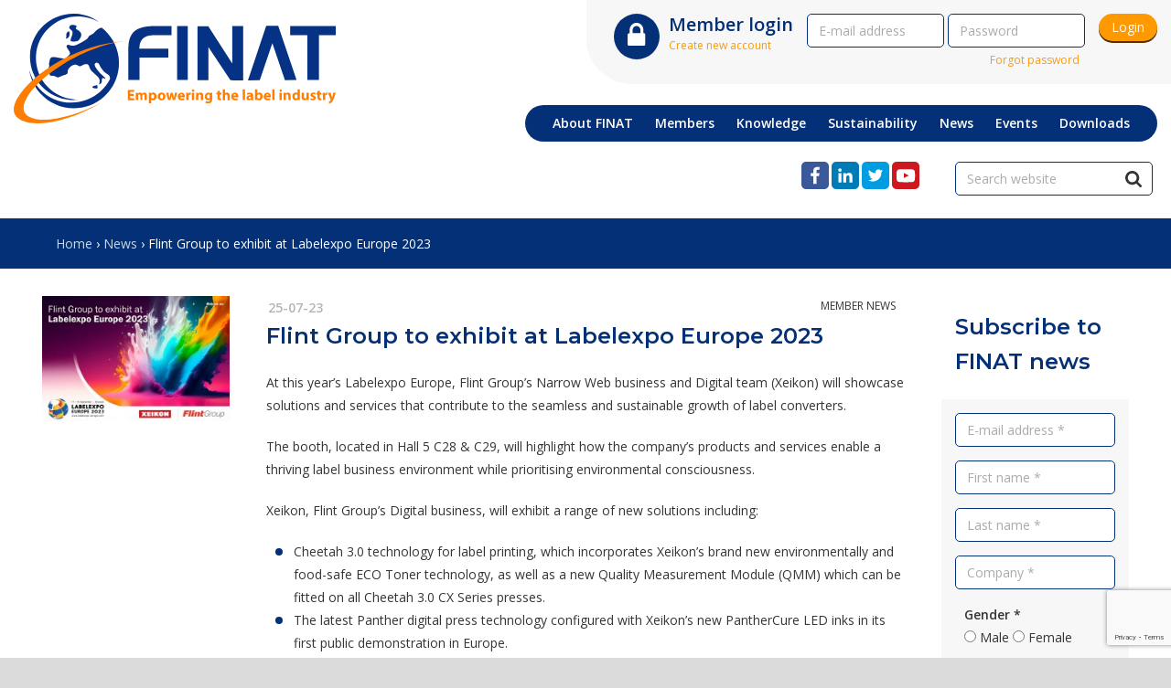

--- FILE ---
content_type: text/html; charset=UTF-8
request_url: https://www.finat.com/news/flint-group-to-exhibit-at-labelexpo-europe-2023
body_size: 5217
content:
<!DOCTYPE html>
<html lang="en">
    <head>
        <meta charset="utf-8">
        <meta name="viewport" content="width=device-width, initial-scale=1">
        <meta http-equiv="X-UA-Compatible" content="IE=edge">
        <meta name="Version" content="Elvin  | Project ">
            <title>Flint Group to exhibit at Labelexpo Europe 2023 - FINAT</title>                        <meta name="description" content="At this year’s Labelexpo Europe, Flint Group’s Narrow Web business and Digital team (Xeikon) will showcase solutions and services that ...">        <link href="/css/main.css" rel="stylesheet">
        
        <script src="/js/vendor/jquery/jquery-3.1.1.min.js"></script>
        <script src="/js/vendor/slick/slick.js"></script>
        <link  href="//cdnjs.cloudflare.com/ajax/libs/fotorama/4.6.4/fotorama.css" rel="stylesheet">
        <script src="//cdnjs.cloudflare.com/ajax/libs/fotorama/4.6.4/fotorama.js"></script>
        <script src="/js/social.js"></script>
        <script src="/js/main.js?v=4"></script>

                <!-- Google tag (gtag.js) -->
<script async src="https://www.googletagmanager.com/gtag/js?id=G-6K26W7NN8Y"></script>
<script>
  window.dataLayer = window.dataLayer || [];
  function gtag(){dataLayer.push(arguments);}
  gtag('js', new Date());

  gtag('config', 'G-6K26W7NN8Y');
</script>

<!-- Google Tag Manager -->
<script>(function(w,d,s,l,i){w[l]=w[l]||[];w[l].push({'gtm.start':
new Date().getTime(),event:'gtm.js'});var f=d.getElementsByTagName(s)[0],
j=d.createElement(s),dl=l!='dataLayer'?'&l='+l:'';j.async=true;j.src=
'https://www.googletagmanager.com/gtm.js?id='+i+dl;f.parentNode.insertBefore(j,f);
})(window,document,'script','dataLayer','GTM-MKC36WG4');</script>
<!-- End Google Tag Manager -->

<!-- Google tag (gtag.js) -->
<script async src="https://www.googletagmanager.com/gtag/js?id=AW-16543222130"></script>
<script>
  window.dataLayer = window.dataLayer || [];
  function gtag(){dataLayer.push(arguments);}
  gtag('js', new Date());

  gtag('config', 'AW-16543222130');
</script>
        <link href="//fonts.googleapis.com/icon?family=Material+Icons" rel="stylesheet">
        <link href="//fonts.googleapis.com/css?family=Montserrat:400,600,600i|Open+Sans:400,600" rel="stylesheet">
        <link rel="stylesheet" href="/css/font-awesome.min.css">
        <link rel="stylesheet" href="/assets/flag-icon-css-master/css/flag-icon.css">
        <link rel="stylesheet" href="/css/select2.min.css">
        <link rel="stylesheet" href="/css/lightbox.css">
        <script src="/js/jquery.matchHeight-min.js" type="text/javascript"></script>
        <script src="/js/vendor/select2/select2.full.min.js" type="text/javascript"></script>
        <script src="/js/vendor/lightbox2/lightbox.js" type="text/javascript"></script>

        <script src="//cdn.jsdelivr.net/sweetalert2/6.6.2/sweetalert2.min.js"></script>
        <link rel="stylesheet" href="//cdn.jsdelivr.net/sweetalert2/6.6.2/sweetalert2.min.css">
    </head>
    <body>
        <!-- Google Tag Manager (noscript) -->
<noscript><iframe src=https://www.googletagmanager.com/ns.html?id=GTM-MKC36WG4 height="0" width="0" style="display:none;visibility:hidden"></iframe></noscript>
<!-- End Google Tag Manager (noscript) -->
        <div class="xxlwrapper">
            
            <header>
    <a href="/"><img src="/img/finat-logo.svg" class="main-logo" alt="FINAT logo"/></a>
    <div class="member-login s-hide">
                    <form method="post" action="/login" novalidate>
    <div class="icon-circle big"><img src="/img/lock.svg" alt="member-login"></div>
    <span class="login-text">
        <span class="h3">Member login</span><br/>
        <a class="small-link" href="/register">Create new account</a>
    </span>
    <input type="hidden" name="login[csrf]" value="ronzfexunck5mhquluilz2j6qzyglzb7">
    <input type="hidden" name="login[continue]" value="/news/flint-group-to-exhibit-at-labelexpo-europe-2023">
    <input type="email" name="login[username]" id="login_username" placeholder="E-mail address">
    <input type="password" name="login[password]" id="login_password" placeholder="Password">
    <a class="small-link" href="/password/lost">Forgot password</a>
    <button class="login" type="submit">Login</button>
</form>            </div>

    <div class="hamburger" data-hamburger>
        <span></span>
        <span></span>
        <span></span>
    </div>
    <div class="icon-circle big login-button"><img src="/img/lock.svg" alt="member-login"></div>
    <div class="menu-wrapper">
        <nav class="mainmenu">
            <ul class="menu">
                <li class="menu-item">
                    <span>About FINAT</span>
                    <ul class="dropdown-menu">
                                                    <li>
                                <a href="/about/finat-s-mission">Our mission &amp; strategy</a>
                            </li>
                                                    <li>
                                <a href="/about/organizational-structure">Organizational structure</a>
                            </li>
                                                    <li>
                                <a href="/about/ypn">Young Professionals Network</a>
                            </li>
                                                    <li>
                                <a href="/about/label-assocations-network">Label Assocations Network</a>
                            </li>
                                            </ul>
                </li>
                <li>
                    <span>Members</span>
                    <ul class="dropdown-menu">
                                                    <li>
                                <a href="/members/membership">Join the FINAT membership</a>
                            </li>
                                                    <li>
                                <a href="/members/finat-activities-overview">FINAT activities overview</a>
                            </li>
                                                    <li>
                                <a href="/members/member-directory">Member Directory</a>
                            </li>
                                            </ul>
                </li>
                <li>
                    <span>Knowledge</span>
                    <ul class="dropdown-menu">
                                                    <li>
                                <a href="/knowledge/finat-radar">FINAT RADAR</a>
                            </li>
                                                    <li>
                                <a href="/knowledge/finat-test-methods">FINAT Test Methods</a>
                            </li>
                                                    <li>
                                <a href="/knowledge/finat-education">FINAT education</a>
                            </li>
                                            </ul>
                </li>
                <li>
                    <span>Sustainability</span>
                    <ul class="dropdown-menu">
                                                    <li>
                                                                    <a href="/sustainability">FINAT Sustainability Portal</a>
                                                            </li>
                                                    <li>
                                                                    <a href="/sustainability/recycling">Recycling</a>
                                                            </li>
                                                    <li>
                                                                    <a href="/sustainability/pcf-lca-guideline">Product Carbon Footprint (PCF) Calculation Tool</a>
                                                            </li>
                                                    <li>
                                                                    <a href="/sustainability/food-safety">Food Safety</a>
                                                            </li>
                                                    <li>
                                                                    <a href="/sustainability/reach">REACH</a>
                                                            </li>
                                                    <li>
                                                                    <a href="/sustainability/iso-technical-specifications-on-label-materials">ISO technical specifications on &quot;Label materials&quot;</a>
                                                            </li>
                                                    <li>
                                                                    <a href="/sustainability/sustainability-and-legislation">Other sustainability &amp; regulatory affairs</a>
                                                            </li>
                                            </ul>
                </li>
                <li>
                    <span>News</span>
                    <ul class="dropdown-menu">
                                                    <li>
                                                                    <a href="/news">Overview</a>
                                                            </li>
                                                    <li>
                                                                    <a href="/news/e-newsletters">E-newsletters/Yearbook</a>
                                                            </li>
                                                    <li>
                                                                    <a href="/blogs">Blogs</a>
                                                            </li>
                                                    <li>
                                                                    <a href="/news/advertising">Advertising</a>
                                                            </li>
                                            </ul>
                </li>
                <li>
                    <span>Events</span>
                    <ul class="dropdown-menu">
                                                    <li>
                                                                    <a href="/events">Calendar of events</a>
                                                            </li>
                                                    <li>
                                                                    <a href="/events/finat-events">FINAT events &amp; competitions</a>
                                                            </li>
                                                    <li>
                                                                    <a href="/events/http-www-europeanlabelforum-com">FINAT European Label Forum</a>
                                                            </li>
                                                    <li>
                                                                    <a href="/events/finat-webinars">FINAT Webinar Series</a>
                                                            </li>
                                                    <li>
                                                                    <a href="/events/finat-printer2printer-seminar">FINAT Printer2Printer Seminar</a>
                                                            </li>
                                                    <li>
                                                                    <a href="/events/finat-competitions">FINAT Label Competition</a>
                                                            </li>
                                                    <li>
                                                                    <a href="/events/sustainabilityawards">FINAT Sustainability Awards</a>
                                                            </li>
                                                    <li>
                                                                    <a href="/events/labelexpo">Labelexpo</a>
                                                            </li>
                                                    <li>
                                                                    <a href="/events/labelicious-competition">#LABELicious Competition</a>
                                                            </li>
                                            </ul>
                </li>
                <li>
                    <span>Downloads</span>
                    <ul class="dropdown-menu">
                        <li>
                            <a href="/downloads">Download documents</a>
                        </li>
                    </ul>
                </li>
            </ul>
        </nav>
    </div>
    <div class="mobile member-login">
                    <form method="post" action="/login" novalidate>
    <div class="icon-circle big"><img src="/img/lock.svg" alt="member-login"></div>
    <span class="login-text">
        <span class="h3">Member login</span><br/>
        <a class="small-link" href="/register">Create new account</a>
    </span>
    <input type="hidden" name="login[csrf]" value="ronzfexunck5mhquluilz2j6qzyglzb7">
    <input type="hidden" name="login[continue]" value="/news/flint-group-to-exhibit-at-labelexpo-europe-2023">
    <input type="email" name="login[username]" id="login_username" placeholder="E-mail address">
    <input type="password" name="login[password]" id="login_password" placeholder="Password">
    <a class="small-link" href="/password/lost">Forgot password</a>
    <button class="login" type="submit">Login</button>
</form>            </div>
</header>
                <div class="social-bar col col-2-5 m-1-1">
    <div class="icons col col-1-2 m-1-1 ">
        <a href="https://www.facebook.com/finat.labels" rel="noopener noreferrer" target="_blank">
            <img src="/img/facebook.svg" alt="Facebook">
        </a>
        <a href="https://www.linkedin.com/company/18075027" rel="noopener noreferrer" target="_blank">
            <img src="/img/linkedin.svg" alt="LinkedIn">
        </a>
        <a href="https://twitter.com/finatcom" rel="noopener noreferrer" target="_blank">
            <img src="/img/twitter.svg" alt="Twitter">
        </a>

        <a href="https://www.youtube.com/channel/UCOFdyWaKcpn6RKkBuWadP6g" target="_blank" rel="noopener noreferrer">
            <img src="/img/youtube.svg" alt="Youtube">
        </a>
    </div>
    <div class="input col col-1-2 m-1-1">
        <form method="GET" action="/search">
            <div class="form-wrapper">
                <input type="text" name="q" placeholder="Search website" value="">
                <input type="submit" value="">
            </div>
        </form>
    </div>
</div>    <div class="crumblepath">
    <div class="wrapper">
        <div class="col col-1-1">
            <div class="crumble">
                                    <a href="/">Home</a>
                
                
                                                                                
                                                                                            &rsaquo; <a href="/news">News</a>

                                                                        
                                            &rsaquo; Flint Group to exhibit at Labelexpo Europe 2023
                                                </div>
        </div>
    </div>
</div>    <div class="wrapper">
        <div class="col col-1-5 m-1-1">
                            <img src="/image/w240|h240|resize/https://www.finat.com/cms/public/files/2023-07/labelexpo-europe-image-24july2023.jpg" alt="">
                    </div>
        <div class="col col-3-5 m-1-1">
            <article class="news">
                <div class="col col-1-1 date">
                                            25-07-23
                                    </div>
                <span class="category">Member news</span>
                <h1>
                    Flint Group to exhibit at Labelexpo Europe 2023
                </h1>
                <div class="content">
                                            <p>At this year’s Labelexpo Europe, Flint Group’s Narrow Web business and Digital team (Xeikon) will showcase solutions and services that contribute to the seamless and sustainable growth of label converters.</p>

<p>The booth, located in Hall 5 C28 &amp; C29, will highlight how the company’s products and services enable a thriving label business environment while prioritising environmental consciousness.</p>

<p>Xeikon, Flint Group’s Digital business, will exhibit a range of new solutions including:</p>

<ul>
    <li>Cheetah 3.0 technology for label printing, which incorporates Xeikon’s brand new environmentally and food-safe ECO Toner technology, as well as a new Quality Measurement Module (QMM) which can be fitted on all Cheetah 3.0 CX Series presses.</li>
    <li>The latest Panther digital press technology configured with Xeikon’s new PantherCure LED inks in its first public demonstration in Europe.</li>
    <li>The Xeikon TX-500 digital press running live and using Xeikon’s new TITON toner technology, designed to meet industry demands for paper-based flexible packaging applications and consumer’s concern for the environment. </li>
</ul>

<p>Flint Group’s Narrow Web business is looking forward to discussing its next-generation ink and coating technologies including:</p>

<ul>
    <li>EkoCure® UV LED inks and coatings for all narrow web applications with dual cure capabilities supporting converters seeking to transition to UV LED curing technology</li>
    <li>EkoCure® ANCORA F2 inks and coatings specifically designed for food packaging and labelling applications.</li>
    <li>Evolution Primers and Varnishes – new sustainable solutions focused entirely on improving printed label recycling performance.</li>
</ul>

<p>Notably, Flint Group is eager to debut and register customers onto its customised and customer-bespoke B2B platform – FlintLink. This personalised environment gives Flint Group customers timely access to support and information which makes collaboration, communication, and doing business easy.</p>

<p>Furthermore, both the Narrow Web and Xeikon business teams will participate in additional features of the Labelexpo event, including the Automation Arena, Sustainability Trail and the Flex Pack Trail.</p>

<p>Labelexpo Europe is the world’s largest event for the label and package printing industry and will be held September 11-14 at the Brussels Expo, in Belgium.  To find out more, please visit <a href="http://www.labelexpo-europe.com">www.labelexpo-europe.com</a>.</p>

<p>For more information on Flint Group products and services please visit <a href="http://www.flintgroup.com">www.flintgroup.com</a> and <a href="http://www.xeikon.com">www.xeikon.com</a>.</p>

                                    </div>
                            </article>
            <div class="social" data-share>
    <p>Share this:</p>
</div>
                    </div>

        <div class="col col-1-5 m-1-1">
            <section class="sidebar">
                
                            <h2 class="block-header subscribe">Subscribe to FINAT news</h2>
<div class="subscribe sidebar-block">
    <form method="post" action="/newsletter/subscribe" novalidate>
        <input type="hidden" name="newsletter[csrf]" value="bb305q0ime9kb9tx9hxuesvc7nyfc3gg">
        <input type="hidden" name="newsletter[continue]" value="/news/flint-group-to-exhibit-at-labelexpo-europe-2023">

        <style type="text/css">#field_80c9f69ed73b69590910a92e594de46420d36829 {display:none;}</style><input type="text" name="newsletter[name]" value="" id="field_80c9f69ed73b69590910a92e594de46420d36829">

        <div class="formrow">
            <div class="col col-1-1">
                <input type="email" name="newsletter[email]" id="newsletter_email" placeholder="E-mail address *">
            </div>
            <div class="col col-1-1">
                <input type="text" name="newsletter[firstname]" id="newsletter_firstname" placeholder="First name *">
            </div>
            <div class="col col-1-1">
                <input type="text" name="newsletter[lastname]" id="newsletter_lastname" placeholder="Last name *">
            </div>
            <div class="col col-1-1">
                <input type="text" name="newsletter[company]" id="newsletter_company" placeholder="Company *">
            </div>

            <div class="radio-container">
                <div class="col col-1-1">
                    <span>
                        <strong>Gender *</strong>
                    </span>
                </div>
                <div class="col col-1-1">
                    <input type="radio" id="newsletter_gender_male" name="newsletter[gender]" value="man">
                    <label for="newsletter_gender_male">Male</label>
                    <input type="radio" id="newsletter_gender_female" name="newsletter[gender]" value="vrouw">
                    <label for="newsletter_gender_female">Female</label>
                </div>

                <div class="col col-1-1" style="margin-top: 5px;">
                    <input type="checkbox" id="privacy" name="newsletter[privacy]" value="1">
                    <label for="privacy">Accept <a style="display: inline;" href="/pages/privacy" target="_blank">privacy policy</a>.</label>
                </div>

                <div class="col col-1-1" style="margin-top: 10px;">
                    <script src="https://www.google.com/recaptcha/api.js?render=6LfWJTscAAAAACaom5BotWfdWvlhWYO5hrd2eDyn"></script></head><script type="text/javascript">
                function captcha_field_e47f97e26690f6876eea751d289f04a6843c8c28(e) {
                    e.preventDefault();
                    grecaptcha.ready(function() {
                        grecaptcha.execute("6LfWJTscAAAAACaom5BotWfdWvlhWYO5hrd2eDyn", {action: ""})
                        .then(function(token) {
                            var element = document.createElement("input");
                            element.setAttribute("name", "newsletter[captcha]");
                            element.setAttribute("id", "field_e47f97e26690f6876eea751d289f04a6843c8c28_response");
                            element.setAttribute("type", "hidden");
                            element.setAttribute("value", token);
                            e.target.closest("form").appendChild(element);
                            e.target.closest("form").submit();
                        });
                    });
                };
            </script><button id="field_e47f97e26690f6876eea751d289f04a6843c8c28" onclick="captcha_field_e47f97e26690f6876eea751d289f04a6843c8c28(event)" type="submit">Subscribe</button>
                                    </div>
            </div>
        </div>
    </form>
</div>            
    
            <div class="banner">
            <a href="/banners/slug-02a6820e9ee4a58383dfe54dff413683/out" rel="noopener" target="_blank">
                <img src="/banners/slug-02a6820e9ee4a58383dfe54dff413683/show" alt="">
            </a>
        </div>
    </section>        </div>
    </div>
    





            <footer>
    <section class="footer-menu">
        <div class="col col-1-6 m-1-3 s-1-1">
            <h3>About FINAT</h3>
            <ul>
                                    <li>
                        <a href="/about/finat-s-mission">Our mission &amp; strategy</a>
                    </li>
                                    <li>
                        <a href="/about/organizational-structure">Organizational structure</a>
                    </li>
                                    <li>
                        <a href="/about/ypn">Young Professionals Network</a>
                    </li>
                                    <li>
                        <a href="/about/label-assocations-network">Label Assocations Network</a>
                    </li>
                                <a href="/privacy-policy">Privacy Policy</a>
            </ul>
        </div>
        <div class="col col-1-6 m-1-3 s-1-1">
            <h3>Members</h3>
            <ul>
                                    <li>
                        <a href="/members/membership">Join the FINAT membership</a>
                    </li>
                                    <li>
                        <a href="/members/finat-activities-overview">FINAT activities overview</a>
                    </li>
                                    <li>
                        <a href="/members/member-directory">Member Directory</a>
                    </li>
                            </ul>
        </div>
        <div class="col col-1-6 m-1-3 s-1-1">
            <h3>Technology</h3>
            <ul>
                                    <li>
                        <a href="/knowledge/finat-radar">FINAT RADAR</a>
                    </li>
                                    <li>
                        <a href="/knowledge/finat-test-methods">FINAT Test Methods</a>
                    </li>
                                    <li>
                        <a href="/knowledge/finat-education">FINAT education</a>
                    </li>
                            </ul>
        </div>
        <div class="col col-1-6 m-1-3 s-1-1">
            <h3>Market information</h3>
            <ul>
                            </ul>
        </div>
        <div class="col col-1-6 m-1-3 s-1-1">
            <h3>News</h3>
            <ul>
                                                            <li>
                            <a href="/news">Overview</a>
                        </li>
                                                                                <li>
                            <a href="/news/e-newsletters">E-newsletters/Yearbook</a>
                        </li>
                                                                                <li>
                            <a href="/blogs">Blogs</a>
                        </li>
                                                                                <li>
                            <a href="/news/advertising">Advertising</a>
                        </li>
                                                </ul>
        </div>
        <div class="col col-1-6 m-1-3 s-1-1">
            <h3>Events</h3>
            <ul>
                                                            <li>
                            <a href="/events">Calendar of events</a>
                        </li>
                                                                                <li>
                            <a href="/events/finat-events">FINAT events &amp; competitions</a>
                        </li>
                                                                                <li>
                            <a href="/events/http-www-europeanlabelforum-com">FINAT European Label Forum</a>
                        </li>
                                                                                <li>
                            <a href="/events/finat-webinars">FINAT Webinar Series</a>
                        </li>
                                                                                <li>
                            <a href="/events/finat-printer2printer-seminar">FINAT Printer2Printer Seminar</a>
                        </li>
                                                                                <li>
                            <a href="/events/finat-competitions">FINAT Label Competition</a>
                        </li>
                                                                                <li>
                            <a href="/events/sustainabilityawards">FINAT Sustainability Awards</a>
                        </li>
                                                                                <li>
                            <a href="/events/labelexpo">Labelexpo</a>
                        </li>
                                                                                <li>
                            <a href="/events/labelicious-competition">#LABELicious Competition</a>
                        </li>
                                                </ul>
        </div>
    </section>
    <section class="footer-contact">
        <div class="col col-1-2 s-1-1">
            <h1>Contact</h1>
            <p>
                P.O. Box 85645<br>
                2508 CH The Hague<br>
                The Netherlands
            </p>
            
            <p>
                Tel.: +31 70 3123910<br>
                E-mail: <a href="mailto:info@finat.com">info@finat.com</a>
            </p>
            <p>
                FINAT is supported by Lejeune Association Management (see <a href="https://www.lejeune.nl" target="_blank">www.lejeune.nl</a>)
            </p>
            <p>
                <a href="/pages/privacy">Privacy policy</a>
            </p>
        </div>
        <div class="col col-1-2 s-1-1">
            <img src="/img/finat-logo.svg" class="footer-logo" alt="FINAT logo"/>
            <div class="easteregg" tabindex="1"></div>
        </div>
    </section>
</footer>            <div style="clear: both;"></div>
        </div>
        
    </body>
</html>

--- FILE ---
content_type: text/html; charset=utf-8
request_url: https://www.google.com/recaptcha/api2/anchor?ar=1&k=6LfWJTscAAAAACaom5BotWfdWvlhWYO5hrd2eDyn&co=aHR0cHM6Ly93d3cuZmluYXQuY29tOjQ0Mw..&hl=en&v=9TiwnJFHeuIw_s0wSd3fiKfN&size=invisible&anchor-ms=20000&execute-ms=30000&cb=ufratz7temyf
body_size: 48199
content:
<!DOCTYPE HTML><html dir="ltr" lang="en"><head><meta http-equiv="Content-Type" content="text/html; charset=UTF-8">
<meta http-equiv="X-UA-Compatible" content="IE=edge">
<title>reCAPTCHA</title>
<style type="text/css">
/* cyrillic-ext */
@font-face {
  font-family: 'Roboto';
  font-style: normal;
  font-weight: 400;
  font-stretch: 100%;
  src: url(//fonts.gstatic.com/s/roboto/v48/KFO7CnqEu92Fr1ME7kSn66aGLdTylUAMa3GUBHMdazTgWw.woff2) format('woff2');
  unicode-range: U+0460-052F, U+1C80-1C8A, U+20B4, U+2DE0-2DFF, U+A640-A69F, U+FE2E-FE2F;
}
/* cyrillic */
@font-face {
  font-family: 'Roboto';
  font-style: normal;
  font-weight: 400;
  font-stretch: 100%;
  src: url(//fonts.gstatic.com/s/roboto/v48/KFO7CnqEu92Fr1ME7kSn66aGLdTylUAMa3iUBHMdazTgWw.woff2) format('woff2');
  unicode-range: U+0301, U+0400-045F, U+0490-0491, U+04B0-04B1, U+2116;
}
/* greek-ext */
@font-face {
  font-family: 'Roboto';
  font-style: normal;
  font-weight: 400;
  font-stretch: 100%;
  src: url(//fonts.gstatic.com/s/roboto/v48/KFO7CnqEu92Fr1ME7kSn66aGLdTylUAMa3CUBHMdazTgWw.woff2) format('woff2');
  unicode-range: U+1F00-1FFF;
}
/* greek */
@font-face {
  font-family: 'Roboto';
  font-style: normal;
  font-weight: 400;
  font-stretch: 100%;
  src: url(//fonts.gstatic.com/s/roboto/v48/KFO7CnqEu92Fr1ME7kSn66aGLdTylUAMa3-UBHMdazTgWw.woff2) format('woff2');
  unicode-range: U+0370-0377, U+037A-037F, U+0384-038A, U+038C, U+038E-03A1, U+03A3-03FF;
}
/* math */
@font-face {
  font-family: 'Roboto';
  font-style: normal;
  font-weight: 400;
  font-stretch: 100%;
  src: url(//fonts.gstatic.com/s/roboto/v48/KFO7CnqEu92Fr1ME7kSn66aGLdTylUAMawCUBHMdazTgWw.woff2) format('woff2');
  unicode-range: U+0302-0303, U+0305, U+0307-0308, U+0310, U+0312, U+0315, U+031A, U+0326-0327, U+032C, U+032F-0330, U+0332-0333, U+0338, U+033A, U+0346, U+034D, U+0391-03A1, U+03A3-03A9, U+03B1-03C9, U+03D1, U+03D5-03D6, U+03F0-03F1, U+03F4-03F5, U+2016-2017, U+2034-2038, U+203C, U+2040, U+2043, U+2047, U+2050, U+2057, U+205F, U+2070-2071, U+2074-208E, U+2090-209C, U+20D0-20DC, U+20E1, U+20E5-20EF, U+2100-2112, U+2114-2115, U+2117-2121, U+2123-214F, U+2190, U+2192, U+2194-21AE, U+21B0-21E5, U+21F1-21F2, U+21F4-2211, U+2213-2214, U+2216-22FF, U+2308-230B, U+2310, U+2319, U+231C-2321, U+2336-237A, U+237C, U+2395, U+239B-23B7, U+23D0, U+23DC-23E1, U+2474-2475, U+25AF, U+25B3, U+25B7, U+25BD, U+25C1, U+25CA, U+25CC, U+25FB, U+266D-266F, U+27C0-27FF, U+2900-2AFF, U+2B0E-2B11, U+2B30-2B4C, U+2BFE, U+3030, U+FF5B, U+FF5D, U+1D400-1D7FF, U+1EE00-1EEFF;
}
/* symbols */
@font-face {
  font-family: 'Roboto';
  font-style: normal;
  font-weight: 400;
  font-stretch: 100%;
  src: url(//fonts.gstatic.com/s/roboto/v48/KFO7CnqEu92Fr1ME7kSn66aGLdTylUAMaxKUBHMdazTgWw.woff2) format('woff2');
  unicode-range: U+0001-000C, U+000E-001F, U+007F-009F, U+20DD-20E0, U+20E2-20E4, U+2150-218F, U+2190, U+2192, U+2194-2199, U+21AF, U+21E6-21F0, U+21F3, U+2218-2219, U+2299, U+22C4-22C6, U+2300-243F, U+2440-244A, U+2460-24FF, U+25A0-27BF, U+2800-28FF, U+2921-2922, U+2981, U+29BF, U+29EB, U+2B00-2BFF, U+4DC0-4DFF, U+FFF9-FFFB, U+10140-1018E, U+10190-1019C, U+101A0, U+101D0-101FD, U+102E0-102FB, U+10E60-10E7E, U+1D2C0-1D2D3, U+1D2E0-1D37F, U+1F000-1F0FF, U+1F100-1F1AD, U+1F1E6-1F1FF, U+1F30D-1F30F, U+1F315, U+1F31C, U+1F31E, U+1F320-1F32C, U+1F336, U+1F378, U+1F37D, U+1F382, U+1F393-1F39F, U+1F3A7-1F3A8, U+1F3AC-1F3AF, U+1F3C2, U+1F3C4-1F3C6, U+1F3CA-1F3CE, U+1F3D4-1F3E0, U+1F3ED, U+1F3F1-1F3F3, U+1F3F5-1F3F7, U+1F408, U+1F415, U+1F41F, U+1F426, U+1F43F, U+1F441-1F442, U+1F444, U+1F446-1F449, U+1F44C-1F44E, U+1F453, U+1F46A, U+1F47D, U+1F4A3, U+1F4B0, U+1F4B3, U+1F4B9, U+1F4BB, U+1F4BF, U+1F4C8-1F4CB, U+1F4D6, U+1F4DA, U+1F4DF, U+1F4E3-1F4E6, U+1F4EA-1F4ED, U+1F4F7, U+1F4F9-1F4FB, U+1F4FD-1F4FE, U+1F503, U+1F507-1F50B, U+1F50D, U+1F512-1F513, U+1F53E-1F54A, U+1F54F-1F5FA, U+1F610, U+1F650-1F67F, U+1F687, U+1F68D, U+1F691, U+1F694, U+1F698, U+1F6AD, U+1F6B2, U+1F6B9-1F6BA, U+1F6BC, U+1F6C6-1F6CF, U+1F6D3-1F6D7, U+1F6E0-1F6EA, U+1F6F0-1F6F3, U+1F6F7-1F6FC, U+1F700-1F7FF, U+1F800-1F80B, U+1F810-1F847, U+1F850-1F859, U+1F860-1F887, U+1F890-1F8AD, U+1F8B0-1F8BB, U+1F8C0-1F8C1, U+1F900-1F90B, U+1F93B, U+1F946, U+1F984, U+1F996, U+1F9E9, U+1FA00-1FA6F, U+1FA70-1FA7C, U+1FA80-1FA89, U+1FA8F-1FAC6, U+1FACE-1FADC, U+1FADF-1FAE9, U+1FAF0-1FAF8, U+1FB00-1FBFF;
}
/* vietnamese */
@font-face {
  font-family: 'Roboto';
  font-style: normal;
  font-weight: 400;
  font-stretch: 100%;
  src: url(//fonts.gstatic.com/s/roboto/v48/KFO7CnqEu92Fr1ME7kSn66aGLdTylUAMa3OUBHMdazTgWw.woff2) format('woff2');
  unicode-range: U+0102-0103, U+0110-0111, U+0128-0129, U+0168-0169, U+01A0-01A1, U+01AF-01B0, U+0300-0301, U+0303-0304, U+0308-0309, U+0323, U+0329, U+1EA0-1EF9, U+20AB;
}
/* latin-ext */
@font-face {
  font-family: 'Roboto';
  font-style: normal;
  font-weight: 400;
  font-stretch: 100%;
  src: url(//fonts.gstatic.com/s/roboto/v48/KFO7CnqEu92Fr1ME7kSn66aGLdTylUAMa3KUBHMdazTgWw.woff2) format('woff2');
  unicode-range: U+0100-02BA, U+02BD-02C5, U+02C7-02CC, U+02CE-02D7, U+02DD-02FF, U+0304, U+0308, U+0329, U+1D00-1DBF, U+1E00-1E9F, U+1EF2-1EFF, U+2020, U+20A0-20AB, U+20AD-20C0, U+2113, U+2C60-2C7F, U+A720-A7FF;
}
/* latin */
@font-face {
  font-family: 'Roboto';
  font-style: normal;
  font-weight: 400;
  font-stretch: 100%;
  src: url(//fonts.gstatic.com/s/roboto/v48/KFO7CnqEu92Fr1ME7kSn66aGLdTylUAMa3yUBHMdazQ.woff2) format('woff2');
  unicode-range: U+0000-00FF, U+0131, U+0152-0153, U+02BB-02BC, U+02C6, U+02DA, U+02DC, U+0304, U+0308, U+0329, U+2000-206F, U+20AC, U+2122, U+2191, U+2193, U+2212, U+2215, U+FEFF, U+FFFD;
}
/* cyrillic-ext */
@font-face {
  font-family: 'Roboto';
  font-style: normal;
  font-weight: 500;
  font-stretch: 100%;
  src: url(//fonts.gstatic.com/s/roboto/v48/KFO7CnqEu92Fr1ME7kSn66aGLdTylUAMa3GUBHMdazTgWw.woff2) format('woff2');
  unicode-range: U+0460-052F, U+1C80-1C8A, U+20B4, U+2DE0-2DFF, U+A640-A69F, U+FE2E-FE2F;
}
/* cyrillic */
@font-face {
  font-family: 'Roboto';
  font-style: normal;
  font-weight: 500;
  font-stretch: 100%;
  src: url(//fonts.gstatic.com/s/roboto/v48/KFO7CnqEu92Fr1ME7kSn66aGLdTylUAMa3iUBHMdazTgWw.woff2) format('woff2');
  unicode-range: U+0301, U+0400-045F, U+0490-0491, U+04B0-04B1, U+2116;
}
/* greek-ext */
@font-face {
  font-family: 'Roboto';
  font-style: normal;
  font-weight: 500;
  font-stretch: 100%;
  src: url(//fonts.gstatic.com/s/roboto/v48/KFO7CnqEu92Fr1ME7kSn66aGLdTylUAMa3CUBHMdazTgWw.woff2) format('woff2');
  unicode-range: U+1F00-1FFF;
}
/* greek */
@font-face {
  font-family: 'Roboto';
  font-style: normal;
  font-weight: 500;
  font-stretch: 100%;
  src: url(//fonts.gstatic.com/s/roboto/v48/KFO7CnqEu92Fr1ME7kSn66aGLdTylUAMa3-UBHMdazTgWw.woff2) format('woff2');
  unicode-range: U+0370-0377, U+037A-037F, U+0384-038A, U+038C, U+038E-03A1, U+03A3-03FF;
}
/* math */
@font-face {
  font-family: 'Roboto';
  font-style: normal;
  font-weight: 500;
  font-stretch: 100%;
  src: url(//fonts.gstatic.com/s/roboto/v48/KFO7CnqEu92Fr1ME7kSn66aGLdTylUAMawCUBHMdazTgWw.woff2) format('woff2');
  unicode-range: U+0302-0303, U+0305, U+0307-0308, U+0310, U+0312, U+0315, U+031A, U+0326-0327, U+032C, U+032F-0330, U+0332-0333, U+0338, U+033A, U+0346, U+034D, U+0391-03A1, U+03A3-03A9, U+03B1-03C9, U+03D1, U+03D5-03D6, U+03F0-03F1, U+03F4-03F5, U+2016-2017, U+2034-2038, U+203C, U+2040, U+2043, U+2047, U+2050, U+2057, U+205F, U+2070-2071, U+2074-208E, U+2090-209C, U+20D0-20DC, U+20E1, U+20E5-20EF, U+2100-2112, U+2114-2115, U+2117-2121, U+2123-214F, U+2190, U+2192, U+2194-21AE, U+21B0-21E5, U+21F1-21F2, U+21F4-2211, U+2213-2214, U+2216-22FF, U+2308-230B, U+2310, U+2319, U+231C-2321, U+2336-237A, U+237C, U+2395, U+239B-23B7, U+23D0, U+23DC-23E1, U+2474-2475, U+25AF, U+25B3, U+25B7, U+25BD, U+25C1, U+25CA, U+25CC, U+25FB, U+266D-266F, U+27C0-27FF, U+2900-2AFF, U+2B0E-2B11, U+2B30-2B4C, U+2BFE, U+3030, U+FF5B, U+FF5D, U+1D400-1D7FF, U+1EE00-1EEFF;
}
/* symbols */
@font-face {
  font-family: 'Roboto';
  font-style: normal;
  font-weight: 500;
  font-stretch: 100%;
  src: url(//fonts.gstatic.com/s/roboto/v48/KFO7CnqEu92Fr1ME7kSn66aGLdTylUAMaxKUBHMdazTgWw.woff2) format('woff2');
  unicode-range: U+0001-000C, U+000E-001F, U+007F-009F, U+20DD-20E0, U+20E2-20E4, U+2150-218F, U+2190, U+2192, U+2194-2199, U+21AF, U+21E6-21F0, U+21F3, U+2218-2219, U+2299, U+22C4-22C6, U+2300-243F, U+2440-244A, U+2460-24FF, U+25A0-27BF, U+2800-28FF, U+2921-2922, U+2981, U+29BF, U+29EB, U+2B00-2BFF, U+4DC0-4DFF, U+FFF9-FFFB, U+10140-1018E, U+10190-1019C, U+101A0, U+101D0-101FD, U+102E0-102FB, U+10E60-10E7E, U+1D2C0-1D2D3, U+1D2E0-1D37F, U+1F000-1F0FF, U+1F100-1F1AD, U+1F1E6-1F1FF, U+1F30D-1F30F, U+1F315, U+1F31C, U+1F31E, U+1F320-1F32C, U+1F336, U+1F378, U+1F37D, U+1F382, U+1F393-1F39F, U+1F3A7-1F3A8, U+1F3AC-1F3AF, U+1F3C2, U+1F3C4-1F3C6, U+1F3CA-1F3CE, U+1F3D4-1F3E0, U+1F3ED, U+1F3F1-1F3F3, U+1F3F5-1F3F7, U+1F408, U+1F415, U+1F41F, U+1F426, U+1F43F, U+1F441-1F442, U+1F444, U+1F446-1F449, U+1F44C-1F44E, U+1F453, U+1F46A, U+1F47D, U+1F4A3, U+1F4B0, U+1F4B3, U+1F4B9, U+1F4BB, U+1F4BF, U+1F4C8-1F4CB, U+1F4D6, U+1F4DA, U+1F4DF, U+1F4E3-1F4E6, U+1F4EA-1F4ED, U+1F4F7, U+1F4F9-1F4FB, U+1F4FD-1F4FE, U+1F503, U+1F507-1F50B, U+1F50D, U+1F512-1F513, U+1F53E-1F54A, U+1F54F-1F5FA, U+1F610, U+1F650-1F67F, U+1F687, U+1F68D, U+1F691, U+1F694, U+1F698, U+1F6AD, U+1F6B2, U+1F6B9-1F6BA, U+1F6BC, U+1F6C6-1F6CF, U+1F6D3-1F6D7, U+1F6E0-1F6EA, U+1F6F0-1F6F3, U+1F6F7-1F6FC, U+1F700-1F7FF, U+1F800-1F80B, U+1F810-1F847, U+1F850-1F859, U+1F860-1F887, U+1F890-1F8AD, U+1F8B0-1F8BB, U+1F8C0-1F8C1, U+1F900-1F90B, U+1F93B, U+1F946, U+1F984, U+1F996, U+1F9E9, U+1FA00-1FA6F, U+1FA70-1FA7C, U+1FA80-1FA89, U+1FA8F-1FAC6, U+1FACE-1FADC, U+1FADF-1FAE9, U+1FAF0-1FAF8, U+1FB00-1FBFF;
}
/* vietnamese */
@font-face {
  font-family: 'Roboto';
  font-style: normal;
  font-weight: 500;
  font-stretch: 100%;
  src: url(//fonts.gstatic.com/s/roboto/v48/KFO7CnqEu92Fr1ME7kSn66aGLdTylUAMa3OUBHMdazTgWw.woff2) format('woff2');
  unicode-range: U+0102-0103, U+0110-0111, U+0128-0129, U+0168-0169, U+01A0-01A1, U+01AF-01B0, U+0300-0301, U+0303-0304, U+0308-0309, U+0323, U+0329, U+1EA0-1EF9, U+20AB;
}
/* latin-ext */
@font-face {
  font-family: 'Roboto';
  font-style: normal;
  font-weight: 500;
  font-stretch: 100%;
  src: url(//fonts.gstatic.com/s/roboto/v48/KFO7CnqEu92Fr1ME7kSn66aGLdTylUAMa3KUBHMdazTgWw.woff2) format('woff2');
  unicode-range: U+0100-02BA, U+02BD-02C5, U+02C7-02CC, U+02CE-02D7, U+02DD-02FF, U+0304, U+0308, U+0329, U+1D00-1DBF, U+1E00-1E9F, U+1EF2-1EFF, U+2020, U+20A0-20AB, U+20AD-20C0, U+2113, U+2C60-2C7F, U+A720-A7FF;
}
/* latin */
@font-face {
  font-family: 'Roboto';
  font-style: normal;
  font-weight: 500;
  font-stretch: 100%;
  src: url(//fonts.gstatic.com/s/roboto/v48/KFO7CnqEu92Fr1ME7kSn66aGLdTylUAMa3yUBHMdazQ.woff2) format('woff2');
  unicode-range: U+0000-00FF, U+0131, U+0152-0153, U+02BB-02BC, U+02C6, U+02DA, U+02DC, U+0304, U+0308, U+0329, U+2000-206F, U+20AC, U+2122, U+2191, U+2193, U+2212, U+2215, U+FEFF, U+FFFD;
}
/* cyrillic-ext */
@font-face {
  font-family: 'Roboto';
  font-style: normal;
  font-weight: 900;
  font-stretch: 100%;
  src: url(//fonts.gstatic.com/s/roboto/v48/KFO7CnqEu92Fr1ME7kSn66aGLdTylUAMa3GUBHMdazTgWw.woff2) format('woff2');
  unicode-range: U+0460-052F, U+1C80-1C8A, U+20B4, U+2DE0-2DFF, U+A640-A69F, U+FE2E-FE2F;
}
/* cyrillic */
@font-face {
  font-family: 'Roboto';
  font-style: normal;
  font-weight: 900;
  font-stretch: 100%;
  src: url(//fonts.gstatic.com/s/roboto/v48/KFO7CnqEu92Fr1ME7kSn66aGLdTylUAMa3iUBHMdazTgWw.woff2) format('woff2');
  unicode-range: U+0301, U+0400-045F, U+0490-0491, U+04B0-04B1, U+2116;
}
/* greek-ext */
@font-face {
  font-family: 'Roboto';
  font-style: normal;
  font-weight: 900;
  font-stretch: 100%;
  src: url(//fonts.gstatic.com/s/roboto/v48/KFO7CnqEu92Fr1ME7kSn66aGLdTylUAMa3CUBHMdazTgWw.woff2) format('woff2');
  unicode-range: U+1F00-1FFF;
}
/* greek */
@font-face {
  font-family: 'Roboto';
  font-style: normal;
  font-weight: 900;
  font-stretch: 100%;
  src: url(//fonts.gstatic.com/s/roboto/v48/KFO7CnqEu92Fr1ME7kSn66aGLdTylUAMa3-UBHMdazTgWw.woff2) format('woff2');
  unicode-range: U+0370-0377, U+037A-037F, U+0384-038A, U+038C, U+038E-03A1, U+03A3-03FF;
}
/* math */
@font-face {
  font-family: 'Roboto';
  font-style: normal;
  font-weight: 900;
  font-stretch: 100%;
  src: url(//fonts.gstatic.com/s/roboto/v48/KFO7CnqEu92Fr1ME7kSn66aGLdTylUAMawCUBHMdazTgWw.woff2) format('woff2');
  unicode-range: U+0302-0303, U+0305, U+0307-0308, U+0310, U+0312, U+0315, U+031A, U+0326-0327, U+032C, U+032F-0330, U+0332-0333, U+0338, U+033A, U+0346, U+034D, U+0391-03A1, U+03A3-03A9, U+03B1-03C9, U+03D1, U+03D5-03D6, U+03F0-03F1, U+03F4-03F5, U+2016-2017, U+2034-2038, U+203C, U+2040, U+2043, U+2047, U+2050, U+2057, U+205F, U+2070-2071, U+2074-208E, U+2090-209C, U+20D0-20DC, U+20E1, U+20E5-20EF, U+2100-2112, U+2114-2115, U+2117-2121, U+2123-214F, U+2190, U+2192, U+2194-21AE, U+21B0-21E5, U+21F1-21F2, U+21F4-2211, U+2213-2214, U+2216-22FF, U+2308-230B, U+2310, U+2319, U+231C-2321, U+2336-237A, U+237C, U+2395, U+239B-23B7, U+23D0, U+23DC-23E1, U+2474-2475, U+25AF, U+25B3, U+25B7, U+25BD, U+25C1, U+25CA, U+25CC, U+25FB, U+266D-266F, U+27C0-27FF, U+2900-2AFF, U+2B0E-2B11, U+2B30-2B4C, U+2BFE, U+3030, U+FF5B, U+FF5D, U+1D400-1D7FF, U+1EE00-1EEFF;
}
/* symbols */
@font-face {
  font-family: 'Roboto';
  font-style: normal;
  font-weight: 900;
  font-stretch: 100%;
  src: url(//fonts.gstatic.com/s/roboto/v48/KFO7CnqEu92Fr1ME7kSn66aGLdTylUAMaxKUBHMdazTgWw.woff2) format('woff2');
  unicode-range: U+0001-000C, U+000E-001F, U+007F-009F, U+20DD-20E0, U+20E2-20E4, U+2150-218F, U+2190, U+2192, U+2194-2199, U+21AF, U+21E6-21F0, U+21F3, U+2218-2219, U+2299, U+22C4-22C6, U+2300-243F, U+2440-244A, U+2460-24FF, U+25A0-27BF, U+2800-28FF, U+2921-2922, U+2981, U+29BF, U+29EB, U+2B00-2BFF, U+4DC0-4DFF, U+FFF9-FFFB, U+10140-1018E, U+10190-1019C, U+101A0, U+101D0-101FD, U+102E0-102FB, U+10E60-10E7E, U+1D2C0-1D2D3, U+1D2E0-1D37F, U+1F000-1F0FF, U+1F100-1F1AD, U+1F1E6-1F1FF, U+1F30D-1F30F, U+1F315, U+1F31C, U+1F31E, U+1F320-1F32C, U+1F336, U+1F378, U+1F37D, U+1F382, U+1F393-1F39F, U+1F3A7-1F3A8, U+1F3AC-1F3AF, U+1F3C2, U+1F3C4-1F3C6, U+1F3CA-1F3CE, U+1F3D4-1F3E0, U+1F3ED, U+1F3F1-1F3F3, U+1F3F5-1F3F7, U+1F408, U+1F415, U+1F41F, U+1F426, U+1F43F, U+1F441-1F442, U+1F444, U+1F446-1F449, U+1F44C-1F44E, U+1F453, U+1F46A, U+1F47D, U+1F4A3, U+1F4B0, U+1F4B3, U+1F4B9, U+1F4BB, U+1F4BF, U+1F4C8-1F4CB, U+1F4D6, U+1F4DA, U+1F4DF, U+1F4E3-1F4E6, U+1F4EA-1F4ED, U+1F4F7, U+1F4F9-1F4FB, U+1F4FD-1F4FE, U+1F503, U+1F507-1F50B, U+1F50D, U+1F512-1F513, U+1F53E-1F54A, U+1F54F-1F5FA, U+1F610, U+1F650-1F67F, U+1F687, U+1F68D, U+1F691, U+1F694, U+1F698, U+1F6AD, U+1F6B2, U+1F6B9-1F6BA, U+1F6BC, U+1F6C6-1F6CF, U+1F6D3-1F6D7, U+1F6E0-1F6EA, U+1F6F0-1F6F3, U+1F6F7-1F6FC, U+1F700-1F7FF, U+1F800-1F80B, U+1F810-1F847, U+1F850-1F859, U+1F860-1F887, U+1F890-1F8AD, U+1F8B0-1F8BB, U+1F8C0-1F8C1, U+1F900-1F90B, U+1F93B, U+1F946, U+1F984, U+1F996, U+1F9E9, U+1FA00-1FA6F, U+1FA70-1FA7C, U+1FA80-1FA89, U+1FA8F-1FAC6, U+1FACE-1FADC, U+1FADF-1FAE9, U+1FAF0-1FAF8, U+1FB00-1FBFF;
}
/* vietnamese */
@font-face {
  font-family: 'Roboto';
  font-style: normal;
  font-weight: 900;
  font-stretch: 100%;
  src: url(//fonts.gstatic.com/s/roboto/v48/KFO7CnqEu92Fr1ME7kSn66aGLdTylUAMa3OUBHMdazTgWw.woff2) format('woff2');
  unicode-range: U+0102-0103, U+0110-0111, U+0128-0129, U+0168-0169, U+01A0-01A1, U+01AF-01B0, U+0300-0301, U+0303-0304, U+0308-0309, U+0323, U+0329, U+1EA0-1EF9, U+20AB;
}
/* latin-ext */
@font-face {
  font-family: 'Roboto';
  font-style: normal;
  font-weight: 900;
  font-stretch: 100%;
  src: url(//fonts.gstatic.com/s/roboto/v48/KFO7CnqEu92Fr1ME7kSn66aGLdTylUAMa3KUBHMdazTgWw.woff2) format('woff2');
  unicode-range: U+0100-02BA, U+02BD-02C5, U+02C7-02CC, U+02CE-02D7, U+02DD-02FF, U+0304, U+0308, U+0329, U+1D00-1DBF, U+1E00-1E9F, U+1EF2-1EFF, U+2020, U+20A0-20AB, U+20AD-20C0, U+2113, U+2C60-2C7F, U+A720-A7FF;
}
/* latin */
@font-face {
  font-family: 'Roboto';
  font-style: normal;
  font-weight: 900;
  font-stretch: 100%;
  src: url(//fonts.gstatic.com/s/roboto/v48/KFO7CnqEu92Fr1ME7kSn66aGLdTylUAMa3yUBHMdazQ.woff2) format('woff2');
  unicode-range: U+0000-00FF, U+0131, U+0152-0153, U+02BB-02BC, U+02C6, U+02DA, U+02DC, U+0304, U+0308, U+0329, U+2000-206F, U+20AC, U+2122, U+2191, U+2193, U+2212, U+2215, U+FEFF, U+FFFD;
}

</style>
<link rel="stylesheet" type="text/css" href="https://www.gstatic.com/recaptcha/releases/9TiwnJFHeuIw_s0wSd3fiKfN/styles__ltr.css">
<script nonce="IpJC7iGqDHycUNCCoAV_sg" type="text/javascript">window['__recaptcha_api'] = 'https://www.google.com/recaptcha/api2/';</script>
<script type="text/javascript" src="https://www.gstatic.com/recaptcha/releases/9TiwnJFHeuIw_s0wSd3fiKfN/recaptcha__en.js" nonce="IpJC7iGqDHycUNCCoAV_sg">
      
    </script></head>
<body><div id="rc-anchor-alert" class="rc-anchor-alert"></div>
<input type="hidden" id="recaptcha-token" value="[base64]">
<script type="text/javascript" nonce="IpJC7iGqDHycUNCCoAV_sg">
      recaptcha.anchor.Main.init("[\x22ainput\x22,[\x22bgdata\x22,\x22\x22,\[base64]/[base64]/[base64]/KE4oMTI0LHYsdi5HKSxMWihsLHYpKTpOKDEyNCx2LGwpLFYpLHYpLFQpKSxGKDE3MSx2KX0scjc9ZnVuY3Rpb24obCl7cmV0dXJuIGx9LEM9ZnVuY3Rpb24obCxWLHYpe04odixsLFYpLFZbYWtdPTI3OTZ9LG49ZnVuY3Rpb24obCxWKXtWLlg9KChWLlg/[base64]/[base64]/[base64]/[base64]/[base64]/[base64]/[base64]/[base64]/[base64]/[base64]/[base64]\\u003d\x22,\[base64]\\u003d\\u003d\x22,\[base64]/DjMOTwqTDvkfDlMKjRcKRw6jDmWPCqFjDn8OTw5XDrTZsNcK4KAHCmQXDvsOPw5rCoxocd1TChE/DiMO5BsK+w7LDoirChF7ChghYw5DCq8K8bVbCmzMaSQ3DiMOWRsK1Bk/DoyHDmsKjd8KwFsO5w6jDrlUQw6bDtsK5NBMkw5DDtzbDpmVxwoNXwqLDtEVuMwrCtijCkiQONHLDmg/DklvChznDhAUvMxhLCX7DiQ8kK3o2w5pYdcOJa30ZT0zDiV1twp9FQ8OwSsOAQXh8Q8OewpDCpFpweMKzQsOLYcOyw50nw61dw4zCnHYLwpl7woPDhgvCvMOCA37CtQ0Rw6DCgMORw6JVw6p1w5hODsKqwp9Fw7bDh23DlUw3XjVpwrrCtsK0eMO6WsO7VsOcw5/Ck2zCon/[base64]/DvEhgwqTCviIlDyDChMKkw6AUDE1IJ3fChQzCkHJxwrR6wqbDn1kjwoTCoxXDqGXChsKeYhjDtW7DkwsxSj/CssKgQVxUw7HDjW7DmhvDm2l3w5fDr8OgwrHDkAFDw7UjdsOiN8Ojw73CrMO2X8KCY8OXwoPDksK/NcOqLcOgG8Oiwr3ClsKLw40/wo3Dpy8Ow4p+wrAqw547wp7DpzzDuhHDgcOKwqrCkEQFwrDDqMOPAXBvwrDDk3rChxTDp3vDvF9OwpMGw48Hw60hHx52FXZSPsO+CcONwpkGw7PCrUxjFzs/w5fCjMOEKsOXfnUawqjDv8K3w4PDlsO8wq80w6zDq8OHOcK0w5XCuMO+ZgM0w5rChGfCmCPCrWzCqw3CukTCk2wLe1kEwoBNwpzDsUJEwrfCucO4wqXDkcOkwrcgwpo6FMOdwqZDJ3o/w6ZyHcOtwrlsw6kOGnA0w4gZdTrCusO7NxtUwr3DsBXDrMKCwoHCn8Kew6nDrsKIJMKqZMK/[base64]/wrQbTUlywpF6wr/[base64]/wofCrcOjCcKLFTzDjy9PworCjcO3woHDuMKCMBjCvl8cwr7Cp8KDw5d4dSzCpyoTw5pOwo3DhBBTFsOgbDjDmcKwwoRdWwFAW8OKwpYxw43Ck8OLwpkSwrfDvAcrw4F7LsKqcsOIwrcUw4DDkcKgwq3ClyxgJw3DgHZSL8Oqw5/DpWcFB8OuDcKUwoXCp3hUF1TDhsK3Lx/[base64]/[base64]/[base64]/DtsKoOhzChHTDtyRoJ1DDncO1woDClcOvH8Kuw5c3wrTDlhYRw7PCgk9DUsKAw6/ClsKEMcK+wqQcwqnDvMOBasK3wp3Co2jCmcO/[base64]/EsObwotpwqfDm8Kmw78EalvCnMKmUsOeNMKtTk1cwqZ1VFUVw6XDn8K5woBMSMKsRsOOOcKtwqXDt2zCtztew4HDqMOUw7DDtHTCokdew5AOTHXCiQB0R8OFw4h5w43DosK6XCI3AMOzK8Oiw47DvMK7w6/CicObKzzDvMKTWMOYw67Cq0/ChMKRD2Jswq0qwrfDj8K8w6kJN8KSMwrDksKrw5nDtFPChsODKsO/wohMdBMkH10rOWAEwr7DqMKuAglww7zCligYwpozTsKrw5/DncKIwpTCoRwsUSoQKwBSFTZVw57DhDwoJsKLwpspw6TDpVNcCMOPFcK/[base64]/[base64]/dMOZw7TCl2vClsO9w64SWsK7LcOOwoJ+LMK/ecKrwqrDq0RLwoZFU2TDlcK0Q8KKFMO/wo0Ew4/CscODYgBiIMOFNcOdWsOTcVFUbcK+w6zDmUzCl8Oyw6sgCMKjBAMycsOUw4/CucOoV8Klw5BBB8OWwpIBf03DkBbDlMOiwpk+acKEw5IfHit0wqJuLcOdAMOmw7AicMK4NTwqwpHCvMKfwp96w5DDisKzOlbCsUTCpnMPC8KXw7ghwonCkU4wV2cwaXsjwo0mPUNNEsOwOFcHFX/Ci8OsJMKMwobDscO5w4vDlDMtG8KGwoHDuT0ZJsKPw4IBDzDDkVtfdBscw4/DusONwo/DkXbDvwxpAsKQA2IKwo7CsEJPwq3CpwbCgHIzwqPCgHVLMSHDum5xwprDhGLCmcKDwoYlWMOKwoBCeSPDjBTDmGtbBsKZw5M+fcO2WBYLKg14EA/CvUhCfsOUV8OtwokjJW8GwpFnwo7CnV9xBsOELsO1JxLDjCFIdMO6w5TCgsOFPMO+w7xEw4jDqA0UalURH8OyHFrCtcOKwo8LHcO2wo9vOnAYwoPCosOMwpjCrMKeNsKpwp0aWcOdw7/DhEnDv8KeCsOEw442w7/[base64]/DjTAzf8K8w6ZVw4rCuMOHDcO8w4oWw6hmel3CmsOYwpMdFlLCuChXworDtMKCDMOUw5RDBMKRwo7DrcOtw7/DrznCmsKZw45lSQjCk8K3Z8KyPcKOWyxYPBBsAivCpcKew5vClxHDqsKewqJtWMOrw49GFcOpfcOHKsO1EVzDugfDt8K8DWbDssKtA20mVMKkDRRuY8ONNXvDi8Kcw48uw7PCicKIwrsvwoE5wo/Du2LDqF3CpsKiEMKBEVXCqsK9ElnCnMKxMcOfw4YUw6RqW0U3w4kgMSnCgcKcw6jCvlYcwqkFMMKwHcKNLsKewo1IEFZfwqDCkMKUR8Ktw4/CksOZZhBKSsKmw4LDhcKjw5/CmsKaEWbDjcO1w5vCskHDlSnDgRc5di3ClMKRwrdaBsKnw7wFAMOVd8KRw54xETDDmlvDixzDunTDo8KGHAHDllk0w4vCsGnCjcOpX1h7w7rChMO7w6wfw6dbIFRXLyp9IcOMw6pAw5A+w5LDkytww6Arw55LwqIZwqHCpMKxF8OBMX5oXcK2wpRzIMOEwq/Dt8OTw5tkBsOrw5teLFR7a8OAaRrCscO3wos2w4Naw7fCvsOaJsKsMwbDt8K5w6sACsOcBDwEEMOOXUlQYU8aUsODcUnCnxXDmV11CH3ClGg+w6wowqUFw6/CmsKJwoHCoMKEYMK2Fk3DmFfDlRkAesKRaMKYFh81w6LDvnF9c8KKw7A+wpkAwrRuwpc7w5LDgcOkTsKhVMO9cnc0wqt/w54Gw7nDilcNMl3Dj3RBEk1pw79JLD0Dwo06bzXDrcKfMSIhMWIbw7/ClhRpVMKYw4cww4nCuMOKG1Rnw6PDlmRtw5o4HQvCp0J1F8O8w5dyw6LCg8ONV8OmNg/DolVQwovCsMKZS3ldw5/CojcRw4bCvAHDrsK2wqYwIMKpwoJGXsOLFijCsG5KwpATw5kVwqLDlTLDt8K9OgjDoDTDnyLDkyPCgVxwwqImDk7CnT/CvlRfdcK8wrLDrMKfCzLDpVBdw7XDlsOmwo4CM3fDvcK1RMKXfMOJwqx8Qg/CtsKyMR3DpMKyWkpATMOAw5zChRbCncKew5PCny/CvxoCwonDvcKUV8OHw7fCpMK4wqjCgmDDgwAnNMOSG0HCpn3DsUcfBsK/CBoZwrFgETRzA8OjwovCt8KUZMKrwpHDk2wawrYEwp3CkB3DkcOCw5l1wpHDjU/DqDrDiRp6asKweXfDjg/[base64]/Wn/DkMKVNGRywq1Nw6rDpWbCr2duJhrCg8KgAMK4wrsjNwFyJSgYTcKSwr9LNsOTHMKXZQMZw6nCkcKgw7UkNEbDrQnCpcKHazdZEMOtJDnCuybCuDhIEg8/w6nCgcKfwrvCpUPDu8Owwp0AGcKaw7/[base64]/FMKpwp1CJiTCsznCqcOVwp/CrsKIw6jCtmvDtMO1woLCicOjwoXCqsOAPcK3eWgHJybDr8O/w7zDsVhsfw5RBMOnfiodw6DDiB7Dv8OcwoPCt8Osw7zDvTjDpAAOw5vDlRjDjk0sw6vCi8KdRcK8w7TDrMOFw4k9wqB0w63CtUYFw4hawpdee8KSwqXDtMOhN8KrwqbCjRLCt8KSwpTCmcKUf3rCsMKfwp4xw7B9w5oqw7Ycw47Dr3jCv8KmwprDhcK/w67DksODw6Y2wp7ClwbCiUhFwovCtD7Dn8KVAAMcTQHDjXXCnF40N3ZFwpjCuMKOwpLDtcKEcMOaAj8zw4t3w4dswqrDs8KFw4RyFsOlXlo7McOkw4k/w7Y5awVyw6kQVsOUw74Kwr/[base64]/CpBAuwoXCl8Ouw4phdsOZw7FKwovCjsK2wodQwoJrMUZ7A8KHw6VnwpxnWAjDscKvHzUGwqkuM0DCuMOXw7JsbMOdwpLDqHA1wrFAw6fCrm/DlntFw6DDpwA8LG1DLXhmdMK3wo4hw583AsO3woQUwq1+IB3CgsKuw7Ztw7xcUMOtw5PDgWEXwr3DmCDDpQ1AZzAfw4EeXsKfKcKQw6Aow6gGJ8Klw7LChm/CphXCtcOrw67DpsOpVirDki/Cpw5ZwoEgw4RvGgp4wq7DgMKkGFIrdMK4w5ssa1cjw4cIITPDqAV9YMKAwo8rwpwGPsOqScOuViMAwovCrg5IVisFasKhw79CWsOMw6bCmnR6wpLCpsO7w4BLw5FCwozCl8KcwpfCuMO/OlTCpMKKwoVMwpBjwohawrwpQMKWasOnw70Ww48+Kw3ChkTCisKKYMOFRg8owrcIYMKvTi/DuTEBYMOZJcKne8KnYsOSw57DicKYw6HCoMKjf8ObXcO5wpDCsgEjw6vDuDPCuMOob1fDmXw9GsOGV8OHwo/DuQsPYcKLMMOHwrhsTcK6cC81GQDClRwFwrrCucKnwq5Mwp0bfnhgAxnCul3Do8K3w4tiQC5/wp7Dp1fDjWBGTSFBccOXwrVmDzZ4LcKdw4vCncOBCMK/[base64]/[base64]/[base64]/Cl8OQwpEnw63DtcOfw57DrTbDtS0AwpjDjQXCjwkwS3pVLS0NwoI/YcOcwpMqw7phwrnDvCnDpkFRJAdBw43CpMO5CikFwrjDkMKDw4XCq8OELC7Cl8KyTEHCjh/DhETDmsOrw7XCrANfwrMxcBFQP8K3CWnDq3giXi7DoMKDwovDisKsJ2XDt8O3w4J2PsKTwqHCpsK4w6/[base64]/DlsKqwpRRJWbChMK5wpDDsRPDsCfDlCtTw7PCssKLP8KbSsKieHPDnMOQeMO6wqzCnxfClzJHwrLDrMKzw4TCgE/DnAbDgsKBNMKcAVdJNsKWw6nDgMKQwoNrw4zDisOUQ8Otw7hGwrkeVwHDhcK4w5Y+VzZjwoAALBnCtX/CnQbCgxx8w5E7a8KFwqjDlC9OwpFKNnXDoTvDh8O7ElBbw5AwUMKjwqEVQ8KDw6AKGk/CkU7DuBN5worCq8KVw7kOw7FLBT3DtcOlw7PDuyccwqrCvnzDhMOIOyRswpl5BMO2w4NLE8O0MMKjd8KbwpfChMO6wqgwNsOTw61hVkHCkxQMIVbDiQ9LacKjH8OxfAEyw5JHwqfDhcOzZ8O5w7XDvcOXWsOFUcOvaMKRw6rCikzCvkVeWAp/wp3CmcK+dsKSw57CoMO0MGo7EX0VOsOGE1HDmcOwCjrCk3YxScKkwq/DqsO1wrtKX8KcLsOBwo1Uw5BgR3XCvMO7w7DDnMK8bQAQw7Qxw5jDgcKZbMK/ZcOqdcOaHcKWLUhUwrUsBEk4CwPCqUxhw4rDqiZOwqpQFDwpa8OABMOWwpkvG8K6GRw4wq0gbsOpw4g0a8Oqw6diw4E3Iz/DqcO4w7p8MsK6w68vQ8OSZxrCnVLChFTClB/[base64]/[base64]/DvRJwwr5VSisWM0PCs8KCwozCqcKew4BsQTfCqnhjwpsxU8KuQ8KFw4/[base64]/DuSIOAXB/[base64]/CnzJtw401wrrDgjnDuQckw5fCj8O4DsOqGsKqw4VkEMK8wq4vwrzCisKOVQddUcKlLcKgw6vDrno0w7sDwrLCvH/Djwk2dcKpw7phwoItBkHCq8OLeH/DkEx6XcKFNV7DqmPCtnjChjJNJ8KKHsKFw7vDpMKUwpzDp8KWasKuw4PCtmvDsknDiC17wpJBw6hHwokyDcKrw5PDtsOpJcKvwqnCpgbDksKOXsOOworDpsORw57ChsOew45Fwp42w71/RiTCsCfDtlAvesKlU8KiYcKNw6vDuFV9wqF1f0nCvzg8wpQtKCjCm8KfwqrDpsODwqHChgxrw5/Ck8O3FsO2w71Ww4cLF8KYwot5NsOxw5/CukbCucKHw6HCoQ4vDcKtwq1mBBvDu8K7N1vDqMOzHH55aALDqQ7CtEZEw7Ufe8KtQcOZw5/CscKCBHDDjMOJwpHDpsK/w5htwqAFbMKSwrfCrMKcw4PDq0HCtcKYOAJvElHDkMOYw6F/H35PwoTDpUtpZMKYw6MKHcK1Qk/CnwjCiH/DuVQXDTbDhMOrwrBEZ8O9EW/CgMK9Dy9TwpHDpcKAwofDqUnDvll0w6kTc8KDGsONcDkNw53CmzjDiMO9DlvDrEtvworDu8Okwqw0IcKmWX3CksKSaTTCq2dGcsOMAsOMwq/[base64]/DksK5wojDlT3CgsOIw6FTAC3CtG3CnXt9wpU4WMK3QcOowpF5UwgxUsONwrdSCcKcUz3DrgnDpSsmIBcQNcK9wrtUZMKywrdnwpR3w5zCqFYqwqJzHEDDlsO/SsKNX0TDsDlzKnDCqUXCqsOqdsOtEStXbl/DocK4wpbDjQDDhB09wqTDoBHCuMKTw7nDvsOXFsOFw6PDnsKqUBUCMcKpw7nCp0Nzw7PDsU3DscK0IV/[base64]/CqcKPwoDDnRswOsOtDkbCpFTCunbCv0fCvlkcwq8jO8Kyw6/DhsKzwodTZ0zCm2pILEDDiMOjfcKscwVdwpEof8O/acOjwq7CisOfJCbDosKYwpPDlgRgwpfCocOtDsOsXMOdAhDCrcOvccOzbAhTw6UKw6jCjcOjMMOoAMOvwrnClw3DnFkpw7jDvDzCqBMgwpXDuxVKw5gJbTwHwqUZw7lwKHnDty/CjsKbwrXCsl/CnsKHG8K2G0xLT8KDL8ORw6XDo3DDncKPM8K0KWHDgMK3w5/Cs8KSDAjDkcOBXsKvw6BEwrTDj8KewoDCqcOrES3CmgnDjsKNw6o8w5vCuMKvY287CnsVwoTCjRMdLxTCukVww4/DoMKhw5M7KcOWw51yw41awoY3UivDisKLwrhre8Kpwp01XsKywod8wpjCqBh7A8KowozCpMOqwoN3wp/DoALDkFcMKzEgQmnDl8K4w5JlZ1wFw57CicKfw7DChk3ChsK4cHUnwrrDvlE0AMK2w6jCoMOmWcOTL8O4wqvCvXxkG0vDqxnDiMOQwr3Ci0jCksOMOyTCk8KEw7IBWnnCoHrDpxnDmSvCoSsswrLDuExgQw8zc8K3SDofdCbClsKXfHYVHcOGF8O+wq4/[base64]/DqUnDv2vDhU7DtyvCn1/ChA0oenvDtyZBSRtddcKNVyzDvcO1wrbDosOYwrRRw4c8w5zDhmPCplNXRMKIaRUTeCvCl8OnBz/Do8ORw7fDiGlePXnCmsKuwqFiUcKEw5opwrwpAsOKUxR1LMOkwqhtRVs/[base64]/[base64]/CiDzCn8OhwrUHw7pfN8KkBsK5bMOxTcODw4nCtsO4w7HCuz88w50EdXhEDlMFHMKQQsKiCsKZRcKJUwUbwr4Fwp/CqMOaLMOiZcOpwo5FBcOTwpIgw4bDisObwo9aw6s5w7fDnAcZfDXDhcO6U8Kxwp3DmMK8KsK1I8OjcmTDt8K/wqjClTlZw5PDmsKvF8KZw6QoJsKpw6LCgB4HJX1Kw7MfRWbChmZiw73Dk8K5wo4cw5jDpcOww47Dq8KENGPDlzTChBDCmsK/w7JdecKBW8KmwqtCOhLCnTXCmnwqwpx6GDbCgsKvw4bDrAg+PicHwox8wqJkwqFAOCjCo3/CplFPwrEnw6wlw6Yiw4/DtkbDtsOowp/DgcKtehAjw5XDuizDlsKMwrfCjx3DvG4sVTsSw5vDskzCrBwSccOXU8OPwrZpCsOxwpXCq8KdHcKZcw9eahseWcOcT8K2wq9hPWbCvcOowrs/CSBawp4tVxXChW3DkWoaw4vDhMKuHSrCkzgoU8OyGMOWw53DlRAqw4FIw6HCvBt6UMO5wo/CgsO2wqjDocKnwoFeP8K/wo1BwqvDjwNBWF88EcKjworCrsOiwpnCh8OpHygdcXl+CMKRwrdIw7RIwojDpMOSwpzCiWNvw4BJw4TDk8OIw6nCocKFOD0nwoYwUSFjwoHDtT88woZrwoHDmMKRwrlIJlQtacOjw6d0wpkUFA5Ve8OSw5EceEsYXBLCpUbDiR4jw7LCnkHDv8O/PTtPQMKFw7jDg3rCi1k/[base64]/[base64]/WMOxQ8KswpwDdzDDgsK5EMK7w7fDqcKGwrUPFRxXw4DClcKHAMOLwqAHXHLDvy/CgsOdeMOQCGYJw6fCucKJw6I9G8KFwpxGFMOXw6ZlHcKMw4RsVsKZRxQ8wrBKw5rCl8KhwoPCgMKvcsOTwoDCu31ww5fCq0zCm8K6esOoL8Otw5U1JcKkQMKowq8qYMOLw73Dt8Ksc0Q8w5N5IMOOw5xpwokgwqrCjy/CkXzCicKiwqLDgMKjwoTChgrCuMK8w5vCk8OVQ8OUWTECBghLBUXDlnQZw6bCh1LChMOVdikjbcKBck7DoT/CtV7Dt8O8OsKsKRPDp8KwZmPCocOTPMOzXUfCsGvCugLDqAhbccK7wq15w6bCmsOqw4rCg0zDtkpDOjl5MEZbV8KhPx9sw4HDq8K2UyAbIcOpLTobwrjDr8OMwqBSw4rDoiLCqA/CgsKUJlDCl18/[base64]/Dm3xseAHCgMKNw6TDvMOpVAjDvjjCgybDhSrDg8OvWMKmEcKuw5REW8Ofw5YlQ8OuwrE5UsK0w5VuYyl9fl7Dr8O3IhzCjnnDlGbDhQXDg0luMMK7ZRJMw4zDpsKvwpNrwrZRCcOFfzTDnwLCjcKxw7pPa1jCgsOcwo5iTsO5wrbDgMKAQsOzwpbCgQ4/wrnDsWdYf8OEw4zDicOHJ8KwLMOJw7gTesKcw5ZhU8OKwobDoWbCtcKBLVzCnsK3Y8O1MsOVw7LDu8OOSCLDlsK4wpbCpcKHL8Klw7DDq8Kfw4x/[base64]/Ds8KGwolPNMOvworDjC9EwpzDkXHDriTCl8KPw4cqw7INMnYywoJ6HsK5wrAHTV/CljnCiGtiw49vwoVLS1bDpTDDn8KSwrlqcMKHwrrDocOiKHs6w4ZgXQY9w48PG8KNw7hjwrFkwql0cMKtAsKVwpNOfT9PNlfCrRlvNzbDl8KdDsOnZcOIE8K/X2AMw4kCeDrDm1/Cj8OtwqnCmcOpwplyEXrDm8O/[base64]/[base64]/PjzDo8Okw57Co8OHwojCh8OowrhKwrUCw6DDnHMCwonDiUpAwqHDj8Kjw7d6w6XCokN+wqzDj0nCosKmwrYYw6AmUcKoDQFgw4bDmzLCoXPDt1TDv0vDusK8LkZ7wqIPw5rCmjHCn8Krw6YEwqM2fcOfwovCj8OFwo/ChC8JwobDqsO6NwMVwpnCtjVRaxR2w5nCkWwaHnLCnBvCnWvCi8OPwqjDkDXDjn3DlsOHHVlWwqPDsMKQwonDl8OgCsKewp8SSzzDqgY1wpnDtlogU8KxbMKaSg/ClcOcPcOxfMOTwoRkw7jCg1vCisKvbsKkf8OPwroqIsOEw4tfwr7Dp8OicnEENcK6w7FBccK4akzCuMO7wrp9fMOaw5vCqB/CqBsSw6YowqNxSMObecKgN1bDnQVNKsKkwovDk8OCw6bCpcKBwoTDh2/DtTvCmMOjwpLDgsKZw6HCknXDucK9K8OcYFTDkMKpw7DDjMOvwqzCisOEwoNUXcKWwqwkRRQzw7c3woguVsKGwovDqBzDmsK7w7PDjMO2MWwVw5E/wqTDr8Kmwp0xSsK2Ql/CssOhwp7Ds8KawqnDlxLDkwrCkMKDw5PCrsOlwpwFw69iAsONwoUlwoJPY8O3wp8VQsK6w4NbTsKGwoM9w5Yuw4LDjzfDrCfDoGDCs8OmasOHw6EGw6/[base64]/CrcOqayNnwrDDhcK6w4U8w7HChRsQw74/woFrb0XDqgYBw4PDhsOXI8Knw4pOFFxsGj3DnMKTNnnCq8O2AnRgwqPCoVBuw4nCgMOqZ8Obw5PCicOeUGsGEMOvwphxRcKWSgIEZMOxw7jCtcKcw6PCtcK/G8KkwrYQRMKywrHCnD7Du8OYQzTDnSIXw7hcwofCk8K9wpFofU3DjcO1MEluHHRZwrbDp2Mww6jDtsOWCcOjP08qw742HcOkw7HCk8OowrfChcOGZkVdJBZEOVs/wqTDund5eMOPwrBHw5pDEMK0TcKmfsOXwqPDqMKsM8KowqrCm8KCwr1Nw7MFwrcGR8KMPTU2wpPCk8OqwqjChsKbwo7CpGrDvmjDlsOgw6IbwoTDj8OAfsKkwrYkWMO/w6rCrQYZD8KnwroAw54twr7Do8KDwo9uTMKhesOowoXDhnjDiEPDnidcfw1/Hy3CocK6JsOYPT5AFEbDpS1fMn4sw4k3IF/DtDFNKB7CgHJtwo9vw5lcK8OjO8ONwrTDo8OqdMK5w4YVLwUSTMKQwr/Du8OMwqdEw4k4w5TCtMKpX8O/[base64]/DhsOAw4gaZMOKwqN/W8KYbsKsw4ELwpzDusKFXB/CrcKBw7fDjMOTwrbCvsKnaTMGw5sTc3fCtMKYw6jCoMOVw6TCr8Oawq/CmQPDqkFRwrLDtsKuPxVAIj7DrC5Swp/[base64]/[base64]/CjcOPw6sHNQbCusKuwq7Cg8KYEzvDhMOjwrvChsKWOA3DoD8HwpZMMMKMwpnDg2Zjw4smUsK5dmp7TXRjwpHCgEMsLsOSaMKFLjQUVG5HZcOuw5bCrsKHL8KgByRGAV/Chn8NYgXDsMOBwq3CrxvCq3PDhcKJwp/CpybDrSTCjMO1S8KcDsKIwqXCg8OEP8ONfcOOw6vCjgjDm0bCnnw1w4nCksOedQpbwo/Dox5swr5iw6V1wr4sAW4Uw7MKw55LaitJe2/DpHfDicOudztlwokubjDCnFYWWcKJGcONwrDCgBbCu8K+wo7Dm8O+cMOMRzjDmAM8w7TDpGXDoMODw509wojDv8KxFljDsjIew5fDsGREfQ/DsMOKwpwdwofDuDRfBMK3wrRxwr/[base64]/wqjDrXfCjwYiCxHCslFiNwzCg2zChyNbRm3ClMOSw6HCnhHChWgOC8OLwoc5CsOqwqQvw53Ch8O/[base64]/[base64]/w6vDncKCbB7DuSTDqybDrVrCvcKIHcO+GCfDrsOuLsKsw6F6LgDDgnnDphfCsFYcwqrCqm0RwrPCicKhwo1Gw7UoEATDtcKpwpghQi8pWcKdwp/Dv8KoN8ONOsKTwpAtNsORw5TDvcKmFEZow4nCqTgTcxB1w6fCtMOjKcOHVj/[base64]/[base64]/woTCk0RsbmBUwo87wp7CnzMgw5QYw6NMw6vDk8OaBMKAf8OnwojDqcKrw5/CrCF5w6bCsMO7YS46McKbLDLDkA3CqwvDm8KHFMOtw7HDu8OQa0zCnMKtw78DC8K1w4HCjwbCvMKyaHDDu2jDj1zDuF7CjMOlw5Row7nCqg3CmFpHw64Bw4JdGsK3YcOMw55Bwrs0wpPCnknDl1U6w43DgQvCrEvDnBEKwoLDv8KUw7xESyLDmw/CuMOcw5Zgw6bDr8KZw5PCgmjDvcKXwrPDsMKxwq8zV0HDtkLCohtbCGzDih8Xw4M2wpbCpifClhnCgMOrw5/[base64]/CgsOrwqsLwqUbNsKXKmFOVsOWwpsIIMOlTMO/wrjCg8K4w7bDmjdnNsKpQcKHWBXCg0JVwoklwqMpYsOrwp3CrADCsmJ8R8KDV8Kjwr4zO3UTLAcsF8K0wqTCiwHDtsOxwp3CmHU4eg8XHktkw7c8wp/DsFlTw5fDvx7CiVXCuMOMBMO4NsKfwq5fZQPDh8K2MUXDn8OBwq3DvxPDrwE3wq3CozFSwr/DvV7DtsOWw5ZKwr7Ds8Obw5RmwqwLw6F7wq0yJcKaUcOefm3DncK9L3YXe8Onw64Xw7XDl0fDoQEnw5/Ch8Kvw6ZkA8KmDCXDs8O2FcOqVTTDtn/[base64]/DvcKnQWUMwoxEMcODwpDDmcKzcsKlLsKTw7pOw6dQwonDkQbCkcKQQjtEdXjDulXCq244YkN9WSXDqRfDoQ7DmMObXBMKfsKcwovDul/[base64]/Dlm4pwqHDrj7DjMO3NxMIM8ORwrpFw7gFw6PDgQMdw5dpLMK9eTbCrcKcF8OQRW/ChzDDvFtdOWo9RsKdHMO8w7omw5pDE8OtwrnDm00MZU3DucKbw5JTIsKRRHbDmsOHw4XCnsOXwpkawpU5ZyRMAAnCgQnCgWDDln/DksKvYcOebsO4Di3Dh8OmeR3Dri9FQ0bDvMK8CsOTwpUlPHUMUcOCNsKfw7c8XMKiwqLDg1BpQRrDrSUIwrMawq/DkGbDtB0Xw5pBwpzDikfDrMKhFMKdwo7CjzoSw6HDnA1ob8KcL1gaw40Lw5EUw4ACwpM2aMO+BsOgVMOJa8KyMMOFw7LDrU3CvwnCg8KHwoXDhMK8cWbClQsDwpHCocOpwrnCksObNzVywrNTwrTDuWo8AcOPw5/[base64]/DgsO7d1ZXXMKsY2/[base64]/ScKTw7VdGcKzwpgcDsKLb8Kld3QYw63ClsOoaMO3SWIHRMK3OsO+wo7CjmQfFzIxw7xwwq3Cp8KAw6UfHMO8PsORw5Unw77DgMKPwoAhRMKKZcKFC2HCgcKKw7Iew6h6NX9OQcK/wqA8w58rwoYLLcKLwpU0wplYLcO7D8OBw7g4wpDCu3fCq8K3w5LDqcOgPEw4a8ORWjXClcKawoZrwrXCpMOwFcO/wqrCs8OSwqsNAMKSw5QMaD7DsRErfcO5w6vDmcOtw5sbdlPDhjvDtsOtUV7DgxtoasKUJSPDr8O5VcOSM8OewoRnE8OWw7HCp8Owwp/DgAxZCFTDilobw6Blw6wGXcKywpzCqcKxwrgtw4TCoBc/w6/Cq8KewpnDiEMawoxhwrlSJsKkw4/Don7CiEfCncOecsKNw57Dg8KQEcOjwo/DmcO+woMSw6FXcmLDlMKHOApbwqLCtsO5wr7DhMKtwoVXwoDCm8O+woYLwrTDqcONw6TCpsOXIEo1d3PCmMOhQsKUJyXDuFpoBlnCrVhww43CnQfCt8OkwqR+wo4/cERNUcKlw5MXIFpXwonDuDA+w5jDiMOXc2Zswqohw5XDmcOWAMOqw7TDl2A3wpvDn8O7B0LCjcK4w7PChDQcI010w4JTFcKcTTrCsyfDr8KoC8KEG8Oqw7zDihPCk8KiacKIworDosK/IcOjwrNTw63DgyFRfMKjwoVvPiTCm0zDiMKmwpTDosKmw74ywpfDgkZGBMOXw7YJwqR/w795w7XCocK5DsK5woHDpcKNb2IQb1jDs2hrFcKWwqcpSXIXURfDtkPDtMOKwqQ0NcK6wqkKfMOVwoXDhsKvXcO3w6tiwrotwr7CoV7DlyDCjsOYeMKMacKow5XDoE9RNW4EwojCh8OGbcOSwqIyPMO8eDbCk8K/w5/CrR3CusKuw4bChMOMCcOPWTtJUcKrMAs0wqRZw7bDrBBgwq5Jw6IcRHvDisKuw6dTT8KBwovCtRdSc8Kmw5jDrXfCrQ8Nw5Ulwrw/EcKFcWAzwqnDh8OhP1sJw44yw7/[base64]/w6/DosO1RDVfw4sow6gkwpvCinfCrcKECMK/w67DmzknwopiwoBOw41SwqPCugXDilzChFhdw4rCssONwrvDt1HCj8O7w7rDhGzCkh/[base64]/[base64]/Dj0tJwrbDoMOtw4xeaCzCgsOTfcKtwpjCrXnCrUQ8wpUxwpJaw5BgFSrCi3sCw4bCrsKPMMKDFnPCv8KTwqUrw6rCvyRZwqoiPQ3CinjCnjk9woocwrxdw6N6c2DCvcOjw64wYDRgF3YOYBhJY8ONWR4xwoBwwq7CocKuwqlqOzABw78newNqwqTDp8KsCW/CkxNYJ8K8cVxdU8Ojw5bDqsOMwqQJCsKteHoSBcOAVsOFwpwwfsKJUDfCicOewrTDgMOCIcO3RQjDuMKow6XChx3DvsKOw5FUw6gowoPDvcK/w4UvMgkSYMOew4sow43Dl1A5wowuEMKkw5E2w780PMOgCsK7w5DDkMOFZsKQwphSw4zDu8OnZkowP8KxHQXCkcOpw5tqw4BPwp8dwrDDvMOKTcKIw5vCicKQwr0lT3/DgcKcw5fCoMKTFCh7w6/Dq8OiHF/CucO/w5zDrcO6wrHDssOIw4UOw6PCqcKIQcOAPMObMiHDvH/CrsKjeQHCmMOkwo3DgMKtO2IcOVA2w7QPwpASw4pFwr5/CAnCoG/DljPCskgBc8OPNwg8wrcrwrHDjxDCpsO2w6pEU8KlUwzDpwHClMK2bk/Cj0/ClgYUZcO9QGEKbX7DsMOFw6w6wqgBV8OLw7vCtj7DisOQw4pww7rCtGTDq0okbBjDlVkucMO+BcK8DsKVesK1FsKAF3jDjMO7DMKpw7nCj8K3YsKOwqRfKCjCrS7DoifCj8Kbw7pXKW/CpTnChGh7wpJCw79ew6lfTnhRwq9vDMOVw4t9wpNzHQPCqMOMw6nDg8OcwpEdQyzDqQgQPcOOW8Kzw7cLwrbCosO9CsOZw5XDhXrDpVPCjEfCpm7DjMKfEmfDrz9FGGTCucOHwqDCoMK7woTCuMO/[base64]/CllzCvcKdwp1qGzE7wqN8w5Z7w5LCpcOfw7nDpcKLe8OLDGE4w5MOwqUJwqgSw6nCncOZWDrCjcKgfk/CnjDDpyTDnsOEwrzCvsOYWsKsU8ODw6gZM8KOA8KRw41pWEXDsGjDtcKgw53DiHofJcKlw6gYUHU5QDshw53CnnrCnUoXHlvDq1zCrsOqw63DsMOGw5DCk0lvwonDoE7DtcOrwoXCsCYawq5accOew5TCtxoswp/[base64]/DqcKnC8K9R8K7RQ7DhMKoRQrCu8O0Cig4BcOUw6vDpAPCiTpkHMKHVRrCt8KoRWI0WMODwpvDj8KHFFxFwpfDmwTDv8KtwprCisOhw4kawqrDvDokw7Ffwqh2w4N5XjfCssK9woUMwqZXQ0ANw4ArOcOVw5HDlCBaG8OgV8KTLcKJw6DDjcOvCMK9IsK2w4/Cqz/Dq37CuiXCkMKbwqPCr8OmO1rDrG1BcsOCwpjCi2VCdTF7Y3x7YcOiwpJ2LwQNF0B4w78dw5MRwrNkH8Kxw7sYD8OXwocUwpzDnMKkG3QBYTnCpydlw7LCs8KMb0kCwrsodMODw4/ChljDsz11w5osD8OlNsKXJAjDqyTCicO8wpLDtMOGd0Q5B3hGw5Uhw4cHw6jDuMOXBU3CvcKcw6lSaA5Fwqcdw5/CpsOYwqU6BcOBw4XDqQTDnXNdCMOVw5RBJMKPbArDqsKDwrZvwonCjcKTTTzDr8OWwr8uw4w8w7bClSkxOsKGEzZwZ0bCn8KWdDk5wpLDpsKUIMOow7fCojVVIcKAZMKJw5/[base64]/wpsjVRnDscKrbcK9Ti7DnQ8BwrTDuRHCoxB7woLCpcOFVcKXXnvCp8KQwqUbCsOpw7LDjWoOwrQaMcOjE8O0w7PDl8KFa8KCwqoaV8KYBMO+Tl9uwpvCvjvDjhHCqjPCs33CthA5f3NdR01swqLDrcOQwrN1X8K/f8KSw4nDn2nCpsKSwqwtQMK4flJlw5QYw4ZWccKjeSs+w6BxNsKNRMKkWgvDnTlbdMOXcG7Dqh0ZPMOqMsK2wohmSMKkDMOvb8Ofw5s0UQ01NDvCtlPCvzXCsmZ0DEXDl8K/wrfDvcOAYBXCoSfCosOdw7LCtCHDl8OTw41dRh3DnHVtOFDCi8KwaWhQw7rCqMK8cEt1YcO1QHDDr8KtQmTDr8K0w7N7c15XCcOHAMKTD0lmMV/Cgl/[base64]/w7jCl04iw5HDuwcMX8K6c17DgWTDlwXDugXCisOgw5kPRcK3RcO9CcKNE8OWwoPCgMK7w7VBw7BRwph6d0HDjDHDg8OWfcKBwpssw4vCumDDjcKYX2doNsKXF8KQezHDs8ORcWcxEsKkw4NyPEvCn09rw55HfcKwZykhw6/[base64]\\u003d\\u003d\x22],null,[\x22conf\x22,null,\x226LfWJTscAAAAACaom5BotWfdWvlhWYO5hrd2eDyn\x22,0,null,null,null,1,[21,125,63,73,95,87,41,43,42,83,102,105,109,121],[-3059940,417],0,null,null,null,null,0,null,0,null,700,1,null,0,\x22CvYBEg8I8ajhFRgAOgZUOU5CNWISDwjmjuIVGAA6BlFCb29IYxIPCPeI5jcYADoGb2lsZURkEg8I8M3jFRgBOgZmSVZJaGISDwjiyqA3GAE6BmdMTkNIYxIPCN6/tzcYADoGZWF6dTZkEg8I2NKBMhgAOgZBcTc3dmYSDgi45ZQyGAE6BVFCT0QwEg8I0tuVNxgAOgZmZmFXQWUSDwiV2JQyGAA6BlBxNjBuZBIPCMXziDcYADoGYVhvaWFjEg8IjcqGMhgBOgZPd040dGYSDgiK/Yg3GAA6BU1mSUk0GhkIAxIVHRTwl+M3Dv++pQYZxJ0JGZzijAIZ\x22,0,0,null,null,1,null,0,0],\x22https://www.finat.com:443\x22,null,[3,1,1],null,null,null,1,3600,[\x22https://www.google.com/intl/en/policies/privacy/\x22,\x22https://www.google.com/intl/en/policies/terms/\x22],\x22G0xVg6sv7osREaTD+kbUmWZ0C2dcA1j76pC6Vc3E8Gc\\u003d\x22,1,0,null,1,1768019778398,0,0,[11,248,18],null,[114,108,224,226],\x22RC-hujlVyxkQh6u1g\x22,null,null,null,null,null,\x220dAFcWeA76eTDvvZ4wcqZZ2IriJ7iSAMrG0uI188YBygqiaH7lWjv8htRhrqsnoQGhSP5K1uc_yXGMdPSilizAX05kMTkdkvXddQ\x22,1768102578630]");
    </script></body></html>

--- FILE ---
content_type: text/css; charset=UTF-8
request_url: https://www.finat.com/css/main.css
body_size: 26332
content:
/*! normalize.css v3.0.0 | MIT License | git.io/normalize */
/**
 * 1. Set default font family to sans-serif.
 * 2. Prevent iOS text size adjust after orientation change, without disabling
 *    user zoom.
 */
html {
  font-family: sans-serif;
  /* 1 */
  -ms-text-size-adjust: 100%;
  /* 2 */
  -webkit-text-size-adjust: 100%;
  /* 2 */
}
/**
 * Remove default margin.
 */
body {
  margin: 0;
}
/* HTML5 display definitions
   ========================================================================== */
/**
 * Correct `block` display not defined in IE 8/9.
 */
article,
aside,
details,
figcaption,
figure,
footer,
header,
hgroup,
main,
nav,
section,
summary {
  display: block;
}
/**
 * 1. Correct `inline-block` display not defined in IE 8/9.
 * 2. Normalize vertical alignment of `progress` in Chrome, Firefox, and Opera.
 */
audio,
canvas,
progress,
video {
  display: inline-block;
  /* 1 */
  vertical-align: baseline;
  /* 2 */
}
/**
 * Prevent modern browsers from displaying `audio` without controls.
 * Remove excess height in iOS 5 devices.
 */
audio:not([controls]) {
  display: none;
  height: 0;
}
/**
 * Address `[hidden]` styling not present in IE 8/9.
 * Hide the `template` element in IE, Safari, and Firefox < 22.
 */
[hidden],
template {
  display: none;
}
/* Links
   ========================================================================== */
/**
 * Remove the gray background color from active links in IE 10.
 */
a {
  background: transparent;
}
/**
 * Improve readability when focused and also mouse hovered in all browsers.
 */
a:active,
a:hover {
  outline: 0;
}
/* Text-level semantics
   ========================================================================== */
/**
 * Address styling not present in IE 8/9, Safari 5, and Chrome.
 */
abbr[title] {
  border-bottom: 1px dotted;
}
/**
 * Address style set to `bolder` in Firefox 4+, Safari 5, and Chrome.
 */
b,
strong {
  font-weight: bold;
}
/**
 * Address styling not present in Safari 5 and Chrome.
 */
dfn {
  font-style: italic;
}
/**
 * Address variable `h1` font-size and margin within `section` and `article`
 * contexts in Firefox 4+, Safari 5, and Chrome.
 */
h1 {
  font-size: 2em;
  margin: 0.67em 0;
}
/**
 * Address styling not present in IE 8/9.
 */
mark {
  background: #ff0;
  color: #000;
}
/**
 * Address inconsistent and variable font size in all browsers.
 */
small {
  font-size: 80%;
}
/**
 * Prevent `sub` and `sup` affecting `line-height` in all browsers.
 */
sub,
sup {
  font-size: 75%;
  line-height: 0;
  position: relative;
  vertical-align: baseline;
}
sup {
  top: -0.5em;
}
sub {
  bottom: -0.25em;
}
/* Embedded content
   ========================================================================== */
/**
 * Remove border when inside `a` element in IE 8/9.
 */
img {
  border: 0;
}
/**
 * Correct overflow displayed oddly in IE 9.
 */
svg:not(:root) {
  overflow: hidden;
}
/* Grouping content
   ========================================================================== */
/**
 * Address margin not present in IE 8/9 and Safari 5.
 */
figure {
  margin: 1em 40px;
}
/**
 * Address differences between Firefox and other browsers.
 */
hr {
  -moz-box-sizing: content-box;
  box-sizing: content-box;
  height: 0;
}
/**
 * Contain overflow in all browsers.
 */
pre {
  overflow: auto;
}
/**
 * Address odd `em`-unit font size rendering in all browsers.
 */
code,
kbd,
pre,
samp {
  font-family: monospace, monospace;
  font-size: 1em;
}
/* Forms
   ========================================================================== */
/**
 * Known limitation: by default, Chrome and Safari on OS X allow very limited
 * styling of `select`, unless a `border` property is set.
 */
/**
 * 1. Correct color not being inherited.
 *    Known issue: affects color of disabled elements.
 * 2. Correct font properties not being inherited.
 * 3. Address margins set differently in Firefox 4+, Safari 5, and Chrome.
 */
button,
input,
optgroup,
select,
textarea {
  color: inherit;
  /* 1 */
  font: inherit;
  /* 2 */
  margin: 0;
  /* 3 */
}
/**
 * Address `overflow` set to `hidden` in IE 8/9/10.
 */
button {
  overflow: visible;
}
/**
 * Address inconsistent `text-transform` inheritance for `button` and `select`.
 * All other form control elements do not inherit `text-transform` values.
 * Correct `button` style inheritance in Firefox, IE 8+, and Opera
 * Correct `select` style inheritance in Firefox.
 */
button,
select {
  text-transform: none;
}
/**
 * 1. Avoid the WebKit bug in Android 4.0.* where (2) destroys native `audio`
 *    and `video` controls.
 * 2. Correct inability to style clickable `input` types in iOS.
 * 3. Improve usability and consistency of cursor style between image-type
 *    `input` and others.
 */
button,
html input[type="button"],
input[type="reset"],
input[type="submit"] {
  -webkit-appearance: button;
  /* 2 */
  cursor: pointer;
  /* 3 */
}
/**
 * Re-set default cursor for disabled elements.
 */
button[disabled],
html input[disabled] {
  cursor: default;
}
/**
 * Remove inner padding and border in Firefox 4+.
 */
button::-moz-focus-inner,
input::-moz-focus-inner {
  border: 0;
  padding: 0;
}
/**
 * Address Firefox 4+ setting `line-height` on `input` using `!important` in
 * the UA stylesheet.
 */
input {
  line-height: normal;
}
/**
 * It's recommended that you don't attempt to style these elements.
 * Firefox's implementation doesn't respect box-sizing, padding, or width.
 *
 * 1. Address box sizing set to `content-box` in IE 8/9/10.
 * 2. Remove excess padding in IE 8/9/10.
 */
input[type="checkbox"],
input[type="radio"] {
  box-sizing: border-box;
  /* 1 */
  padding: 0;
  /* 2 */
}
/**
 * Fix the cursor style for Chrome's increment/decrement buttons. For certain
 * `font-size` values of the `input`, it causes the cursor style of the
 * decrement button to change from `default` to `text`.
 */
input[type="number"]::-webkit-inner-spin-button,
input[type="number"]::-webkit-outer-spin-button {
  height: auto;
}
/**
 * 1. Address `appearance` set to `searchfield` in Safari 5 and Chrome.
 * 2. Address `box-sizing` set to `border-box` in Safari 5 and Chrome
 *    (include `-moz` to future-proof).
 */
input[type="search"] {
  -webkit-appearance: textfield;
  /* 1 */
  -moz-box-sizing: content-box;
  -webkit-box-sizing: content-box;
  /* 2 */
  box-sizing: content-box;
}
/**
 * Remove inner padding and search cancel button in Safari and Chrome on OS X.
 * Safari (but not Chrome) clips the cancel button when the search input has
 * padding (and `textfield` appearance).
 */
input[type="search"]::-webkit-search-cancel-button,
input[type="search"]::-webkit-search-decoration {
  -webkit-appearance: none;
}
/**
 * Define consistent border, margin, and padding.
 */
fieldset {
  border: 1px solid #c0c0c0;
  margin: 0 2px;
  padding: 0.35em 0.625em 0.75em;
}
/**
 * 1. Correct `color` not being inherited in IE 8/9.
 * 2. Remove padding so people aren't caught out if they zero out fieldsets.
 */
legend {
  border: 0;
  /* 1 */
  padding: 0;
  /* 2 */
}
/**
 * Remove default vertical scrollbar in IE 8/9.
 */
textarea {
  overflow: auto;
}
/**
 * Don't inherit the `font-weight` (applied by a rule above).
 * NOTE: the default cannot safely be changed in Chrome and Safari on OS X.
 */
optgroup {
  font-weight: bold;
}
/* Tables
   ========================================================================== */
/**
 * Remove most spacing between table cells.
 */
table {
  border-collapse: collapse;
  border-spacing: 0;
}
td,
th {
  padding: 0;
}
/* Named media queries */
/*kolommen .hide & .show*/
/*pixels tussen de kolommen*/
/* kolommen opbouw*/
.col-hide {
  display: none;
}
.col-show {
  display: inherit;
}
.col-0 {
  padding-left: 0;
  padding-right: 0;
  float: left;
}
.col-1-1 {
  width: 100.0000000000%;
}
.gap-1-1 {
  margin-left: 100.0000000000%;
}
.col-1-2 {
  width: 50.0000000000%;
}
.gap-1-2 {
  margin-left: 50.0000000000%;
}
.col-2-2 {
  width: 100.0000000000%;
}
.gap-2-2 {
  margin-left: 100.0000000000%;
}
.col-1-3 {
  width: 33.3333333333%;
}
.gap-1-3 {
  margin-left: 33.3333333333%;
}
.col-2-3 {
  width: 66.6666666667%;
}
.gap-2-3 {
  margin-left: 66.6666666667%;
}
.col-3-3 {
  width: 100.0000000000%;
}
.gap-3-3 {
  margin-left: 100.0000000000%;
}
.col-1-4 {
  width: 25.0000000000%;
}
.gap-1-4 {
  margin-left: 25.0000000000%;
}
.col-2-4 {
  width: 50.0000000000%;
}
.gap-2-4 {
  margin-left: 50.0000000000%;
}
.col-3-4 {
  width: 75.0000000000%;
}
.gap-3-4 {
  margin-left: 75.0000000000%;
}
.col-4-4 {
  width: 100.0000000000%;
}
.gap-4-4 {
  margin-left: 100.0000000000%;
}
.col-1-5 {
  width: 20.0000000000%;
}
.gap-1-5 {
  margin-left: 20.0000000000%;
}
.col-2-5 {
  width: 40.0000000000%;
}
.gap-2-5 {
  margin-left: 40.0000000000%;
}
.col-3-5 {
  width: 60.0000000000%;
}
.gap-3-5 {
  margin-left: 60.0000000000%;
}
.col-4-5 {
  width: 80.0000000000%;
}
.gap-4-5 {
  margin-left: 80.0000000000%;
}
.col-5-5 {
  width: 100.0000000000%;
}
.gap-5-5 {
  margin-left: 100.0000000000%;
}
.col-1-6 {
  width: 16.6666666667%;
}
.gap-1-6 {
  margin-left: 16.6666666667%;
}
.col-2-6 {
  width: 33.3333333333%;
}
.gap-2-6 {
  margin-left: 33.3333333333%;
}
.col-3-6 {
  width: 50.0000000000%;
}
.gap-3-6 {
  margin-left: 50.0000000000%;
}
.col-4-6 {
  width: 66.6666666667%;
}
.gap-4-6 {
  margin-left: 66.6666666667%;
}
.col-5-6 {
  width: 83.3333333333%;
}
.gap-5-6 {
  margin-left: 83.3333333333%;
}
.col-6-6 {
  width: 100.0000000000%;
}
.gap-6-6 {
  margin-left: 100.0000000000%;
}
.col-1-7 {
  width: 14.2857142857%;
}
.gap-1-7 {
  margin-left: 14.2857142857%;
}
.col-2-7 {
  width: 28.5714285714%;
}
.gap-2-7 {
  margin-left: 28.5714285714%;
}
.col-3-7 {
  width: 42.8571428571%;
}
.gap-3-7 {
  margin-left: 42.8571428571%;
}
.col-4-7 {
  width: 57.1428571429%;
}
.gap-4-7 {
  margin-left: 57.1428571429%;
}
.col-5-7 {
  width: 71.4285714286%;
}
.gap-5-7 {
  margin-left: 71.4285714286%;
}
.col-6-7 {
  width: 85.7142857143%;
}
.gap-6-7 {
  margin-left: 85.7142857143%;
}
.col-7-7 {
  width: 100.0000000000%;
}
.gap-7-7 {
  margin-left: 100.0000000000%;
}
.col-1-8 {
  width: 12.5000000000%;
}
.gap-1-8 {
  margin-left: 12.5000000000%;
}
.col-2-8 {
  width: 25.0000000000%;
}
.gap-2-8 {
  margin-left: 25.0000000000%;
}
.col-3-8 {
  width: 37.5000000000%;
}
.gap-3-8 {
  margin-left: 37.5000000000%;
}
.col-4-8 {
  width: 50.0000000000%;
}
.gap-4-8 {
  margin-left: 50.0000000000%;
}
.col-5-8 {
  width: 62.5000000000%;
}
.gap-5-8 {
  margin-left: 62.5000000000%;
}
.col-6-8 {
  width: 75.0000000000%;
}
.gap-6-8 {
  margin-left: 75.0000000000%;
}
.col-7-8 {
  width: 87.5000000000%;
}
.gap-7-8 {
  margin-left: 87.5000000000%;
}
.col-8-8 {
  width: 100.0000000000%;
}
.gap-8-8 {
  margin-left: 100.0000000000%;
}
.col-1-9 {
  width: 11.1111111111%;
}
.gap-1-9 {
  margin-left: 11.1111111111%;
}
.col-2-9 {
  width: 22.2222222222%;
}
.gap-2-9 {
  margin-left: 22.2222222222%;
}
.col-3-9 {
  width: 33.3333333333%;
}
.gap-3-9 {
  margin-left: 33.3333333333%;
}
.col-4-9 {
  width: 44.4444444444%;
}
.gap-4-9 {
  margin-left: 44.4444444444%;
}
.col-5-9 {
  width: 55.5555555556%;
}
.gap-5-9 {
  margin-left: 55.5555555556%;
}
.col-6-9 {
  width: 66.6666666667%;
}
.gap-6-9 {
  margin-left: 66.6666666667%;
}
.col-7-9 {
  width: 77.7777777778%;
}
.gap-7-9 {
  margin-left: 77.7777777778%;
}
.col-8-9 {
  width: 88.8888888889%;
}
.gap-8-9 {
  margin-left: 88.8888888889%;
}
.col-9-9 {
  width: 100.0000000000%;
}
.gap-9-9 {
  margin-left: 100.0000000000%;
}
.col-1-10 {
  width: 10.0000000000%;
}
.gap-1-10 {
  margin-left: 10.0000000000%;
}
.col-2-10 {
  width: 20.0000000000%;
}
.gap-2-10 {
  margin-left: 20.0000000000%;
}
.col-3-10 {
  width: 30.0000000000%;
}
.gap-3-10 {
  margin-left: 30.0000000000%;
}
.col-4-10 {
  width: 40.0000000000%;
}
.gap-4-10 {
  margin-left: 40.0000000000%;
}
.col-5-10 {
  width: 50.0000000000%;
}
.gap-5-10 {
  margin-left: 50.0000000000%;
}
.col-6-10 {
  width: 60.0000000000%;
}
.gap-6-10 {
  margin-left: 60.0000000000%;
}
.col-7-10 {
  width: 70.0000000000%;
}
.gap-7-10 {
  margin-left: 70.0000000000%;
}
.col-8-10 {
  width: 80.0000000000%;
}
.gap-8-10 {
  margin-left: 80.0000000000%;
}
.col-9-10 {
  width: 90.0000000000%;
}
.gap-9-10 {
  margin-left: 90.0000000000%;
}
.col-10-10 {
  width: 100.0000000000%;
}
.gap-10-10 {
  margin-left: 100.0000000000%;
}
.col-1-11 {
  width: 9.0909090909%;
}
.gap-1-11 {
  margin-left: 9.0909090909%;
}
.col-2-11 {
  width: 18.1818181818%;
}
.gap-2-11 {
  margin-left: 18.1818181818%;
}
.col-3-11 {
  width: 27.2727272727%;
}
.gap-3-11 {
  margin-left: 27.2727272727%;
}
.col-4-11 {
  width: 36.3636363636%;
}
.gap-4-11 {
  margin-left: 36.3636363636%;
}
.col-5-11 {
  width: 45.4545454545%;
}
.gap-5-11 {
  margin-left: 45.4545454545%;
}
.col-6-11 {
  width: 54.5454545455%;
}
.gap-6-11 {
  margin-left: 54.5454545455%;
}
.col-7-11 {
  width: 63.6363636364%;
}
.gap-7-11 {
  margin-left: 63.6363636364%;
}
.col-8-11 {
  width: 72.7272727273%;
}
.gap-8-11 {
  margin-left: 72.7272727273%;
}
.col-9-11 {
  width: 81.8181818182%;
}
.gap-9-11 {
  margin-left: 81.8181818182%;
}
.col-10-11 {
  width: 90.9090909091%;
}
.gap-10-11 {
  margin-left: 90.9090909091%;
}
.col-11-11 {
  width: 100.0000000000%;
}
.gap-11-11 {
  margin-left: 100.0000000000%;
}
.col-1-12 {
  width: 8.3333333333%;
}
.gap-1-12 {
  margin-left: 8.3333333333%;
}
.col-2-12 {
  width: 16.6666666667%;
}
.gap-2-12 {
  margin-left: 16.6666666667%;
}
.col-3-12 {
  width: 25.0000000000%;
}
.gap-3-12 {
  margin-left: 25.0000000000%;
}
.col-4-12 {
  width: 33.3333333333%;
}
.gap-4-12 {
  margin-left: 33.3333333333%;
}
.col-5-12 {
  width: 41.6666666667%;
}
.gap-5-12 {
  margin-left: 41.6666666667%;
}
.col-6-12 {
  width: 50.0000000000%;
}
.gap-6-12 {
  margin-left: 50.0000000000%;
}
.col-7-12 {
  width: 58.3333333333%;
}
.gap-7-12 {
  margin-left: 58.3333333333%;
}
.col-8-12 {
  width: 66.6666666667%;
}
.gap-8-12 {
  margin-left: 66.6666666667%;
}
.col-9-12 {
  width: 75.0000000000%;
}
.gap-9-12 {
  margin-left: 75.0000000000%;
}
.col-10-12 {
  width: 83.3333333333%;
}
.gap-10-12 {
  margin-left: 83.3333333333%;
}
.col-11-12 {
  width: 91.6666666667%;
}
.gap-11-12 {
  margin-left: 91.6666666667%;
}
.col-12-12 {
  width: 100.0000000000%;
}
.gap-12-12 {
  margin-left: 100.0000000000%;
}
.gap-0 {
  margin-left: 0;
}
@media screen and (max-width: 1650px) {
  .xxl-hide {
    display: none;
  }
  .xxl-show {
    display: inherit;
  }
  .xxl-1-1 {
    width: 100.0000000000%;
  }
  .xxl-gap-1-1 {
    margin-left: 100.0000000000%;
  }
  .xxl-1-2 {
    width: 50.0000000000%;
  }
  .xxl-gap-1-2 {
    margin-left: 50.0000000000%;
  }
  .xxl-2-2 {
    width: 100.0000000000%;
  }
  .xxl-gap-2-2 {
    margin-left: 100.0000000000%;
  }
  .xxl-1-3 {
    width: 33.3333333333%;
  }
  .xxl-gap-1-3 {
    margin-left: 33.3333333333%;
  }
  .xxl-2-3 {
    width: 66.6666666667%;
  }
  .xxl-gap-2-3 {
    margin-left: 66.6666666667%;
  }
  .xxl-3-3 {
    width: 100.0000000000%;
  }
  .xxl-gap-3-3 {
    margin-left: 100.0000000000%;
  }
  .xxl-1-4 {
    width: 25.0000000000%;
  }
  .xxl-gap-1-4 {
    margin-left: 25.0000000000%;
  }
  .xxl-2-4 {
    width: 50.0000000000%;
  }
  .xxl-gap-2-4 {
    margin-left: 50.0000000000%;
  }
  .xxl-3-4 {
    width: 75.0000000000%;
  }
  .xxl-gap-3-4 {
    margin-left: 75.0000000000%;
  }
  .xxl-4-4 {
    width: 100.0000000000%;
  }
  .xxl-gap-4-4 {
    margin-left: 100.0000000000%;
  }
  .xxl-1-5 {
    width: 20.0000000000%;
  }
  .xxl-gap-1-5 {
    margin-left: 20.0000000000%;
  }
  .xxl-2-5 {
    width: 40.0000000000%;
  }
  .xxl-gap-2-5 {
    margin-left: 40.0000000000%;
  }
  .xxl-3-5 {
    width: 60.0000000000%;
  }
  .xxl-gap-3-5 {
    margin-left: 60.0000000000%;
  }
  .xxl-4-5 {
    width: 80.0000000000%;
  }
  .xxl-gap-4-5 {
    margin-left: 80.0000000000%;
  }
  .xxl-5-5 {
    width: 100.0000000000%;
  }
  .xxl-gap-5-5 {
    margin-left: 100.0000000000%;
  }
  .xxl-1-6 {
    width: 16.6666666667%;
  }
  .xxl-gap-1-6 {
    margin-left: 16.6666666667%;
  }
  .xxl-2-6 {
    width: 33.3333333333%;
  }
  .xxl-gap-2-6 {
    margin-left: 33.3333333333%;
  }
  .xxl-3-6 {
    width: 50.0000000000%;
  }
  .xxl-gap-3-6 {
    margin-left: 50.0000000000%;
  }
  .xxl-4-6 {
    width: 66.6666666667%;
  }
  .xxl-gap-4-6 {
    margin-left: 66.6666666667%;
  }
  .xxl-5-6 {
    width: 83.3333333333%;
  }
  .xxl-gap-5-6 {
    margin-left: 83.3333333333%;
  }
  .xxl-6-6 {
    width: 100.0000000000%;
  }
  .xxl-gap-6-6 {
    margin-left: 100.0000000000%;
  }
  .xxl-1-7 {
    width: 14.2857142857%;
  }
  .xxl-gap-1-7 {
    margin-left: 14.2857142857%;
  }
  .xxl-2-7 {
    width: 28.5714285714%;
  }
  .xxl-gap-2-7 {
    margin-left: 28.5714285714%;
  }
  .xxl-3-7 {
    width: 42.8571428571%;
  }
  .xxl-gap-3-7 {
    margin-left: 42.8571428571%;
  }
  .xxl-4-7 {
    width: 57.1428571429%;
  }
  .xxl-gap-4-7 {
    margin-left: 57.1428571429%;
  }
  .xxl-5-7 {
    width: 71.4285714286%;
  }
  .xxl-gap-5-7 {
    margin-left: 71.4285714286%;
  }
  .xxl-6-7 {
    width: 85.7142857143%;
  }
  .xxl-gap-6-7 {
    margin-left: 85.7142857143%;
  }
  .xxl-7-7 {
    width: 100.0000000000%;
  }
  .xxl-gap-7-7 {
    margin-left: 100.0000000000%;
  }
  .xxl-1-8 {
    width: 12.5000000000%;
  }
  .xxl-gap-1-8 {
    margin-left: 12.5000000000%;
  }
  .xxl-2-8 {
    width: 25.0000000000%;
  }
  .xxl-gap-2-8 {
    margin-left: 25.0000000000%;
  }
  .xxl-3-8 {
    width: 37.5000000000%;
  }
  .xxl-gap-3-8 {
    margin-left: 37.5000000000%;
  }
  .xxl-4-8 {
    width: 50.0000000000%;
  }
  .xxl-gap-4-8 {
    margin-left: 50.0000000000%;
  }
  .xxl-5-8 {
    width: 62.5000000000%;
  }
  .xxl-gap-5-8 {
    margin-left: 62.5000000000%;
  }
  .xxl-6-8 {
    width: 75.0000000000%;
  }
  .xxl-gap-6-8 {
    margin-left: 75.0000000000%;
  }
  .xxl-7-8 {
    width: 87.5000000000%;
  }
  .xxl-gap-7-8 {
    margin-left: 87.5000000000%;
  }
  .xxl-8-8 {
    width: 100.0000000000%;
  }
  .xxl-gap-8-8 {
    margin-left: 100.0000000000%;
  }
  .xxl-1-9 {
    width: 11.1111111111%;
  }
  .xxl-gap-1-9 {
    margin-left: 11.1111111111%;
  }
  .xxl-2-9 {
    width: 22.2222222222%;
  }
  .xxl-gap-2-9 {
    margin-left: 22.2222222222%;
  }
  .xxl-3-9 {
    width: 33.3333333333%;
  }
  .xxl-gap-3-9 {
    margin-left: 33.3333333333%;
  }
  .xxl-4-9 {
    width: 44.4444444444%;
  }
  .xxl-gap-4-9 {
    margin-left: 44.4444444444%;
  }
  .xxl-5-9 {
    width: 55.5555555556%;
  }
  .xxl-gap-5-9 {
    margin-left: 55.5555555556%;
  }
  .xxl-6-9 {
    width: 66.6666666667%;
  }
  .xxl-gap-6-9 {
    margin-left: 66.6666666667%;
  }
  .xxl-7-9 {
    width: 77.7777777778%;
  }
  .xxl-gap-7-9 {
    margin-left: 77.7777777778%;
  }
  .xxl-8-9 {
    width: 88.8888888889%;
  }
  .xxl-gap-8-9 {
    margin-left: 88.8888888889%;
  }
  .xxl-9-9 {
    width: 100.0000000000%;
  }
  .xxl-gap-9-9 {
    margin-left: 100.0000000000%;
  }
  .xxl-1-10 {
    width: 10.0000000000%;
  }
  .xxl-gap-1-10 {
    margin-left: 10.0000000000%;
  }
  .xxl-2-10 {
    width: 20.0000000000%;
  }
  .xxl-gap-2-10 {
    margin-left: 20.0000000000%;
  }
  .xxl-3-10 {
    width: 30.0000000000%;
  }
  .xxl-gap-3-10 {
    margin-left: 30.0000000000%;
  }
  .xxl-4-10 {
    width: 40.0000000000%;
  }
  .xxl-gap-4-10 {
    margin-left: 40.0000000000%;
  }
  .xxl-5-10 {
    width: 50.0000000000%;
  }
  .xxl-gap-5-10 {
    margin-left: 50.0000000000%;
  }
  .xxl-6-10 {
    width: 60.0000000000%;
  }
  .xxl-gap-6-10 {
    margin-left: 60.0000000000%;
  }
  .xxl-7-10 {
    width: 70.0000000000%;
  }
  .xxl-gap-7-10 {
    margin-left: 70.0000000000%;
  }
  .xxl-8-10 {
    width: 80.0000000000%;
  }
  .xxl-gap-8-10 {
    margin-left: 80.0000000000%;
  }
  .xxl-9-10 {
    width: 90.0000000000%;
  }
  .xxl-gap-9-10 {
    margin-left: 90.0000000000%;
  }
  .xxl-10-10 {
    width: 100.0000000000%;
  }
  .xxl-gap-10-10 {
    margin-left: 100.0000000000%;
  }
  .xxl-1-11 {
    width: 9.0909090909%;
  }
  .xxl-gap-1-11 {
    margin-left: 9.0909090909%;
  }
  .xxl-2-11 {
    width: 18.1818181818%;
  }
  .xxl-gap-2-11 {
    margin-left: 18.1818181818%;
  }
  .xxl-3-11 {
    width: 27.2727272727%;
  }
  .xxl-gap-3-11 {
    margin-left: 27.2727272727%;
  }
  .xxl-4-11 {
    width: 36.3636363636%;
  }
  .xxl-gap-4-11 {
    margin-left: 36.3636363636%;
  }
  .xxl-5-11 {
    width: 45.4545454545%;
  }
  .xxl-gap-5-11 {
    margin-left: 45.4545454545%;
  }
  .xxl-6-11 {
    width: 54.5454545455%;
  }
  .xxl-gap-6-11 {
    margin-left: 54.5454545455%;
  }
  .xxl-7-11 {
    width: 63.6363636364%;
  }
  .xxl-gap-7-11 {
    margin-left: 63.6363636364%;
  }
  .xxl-8-11 {
    width: 72.7272727273%;
  }
  .xxl-gap-8-11 {
    margin-left: 72.7272727273%;
  }
  .xxl-9-11 {
    width: 81.8181818182%;
  }
  .xxl-gap-9-11 {
    margin-left: 81.8181818182%;
  }
  .xxl-10-11 {
    width: 90.9090909091%;
  }
  .xxl-gap-10-11 {
    margin-left: 90.9090909091%;
  }
  .xxl-11-11 {
    width: 100.0000000000%;
  }
  .xxl-gap-11-11 {
    margin-left: 100.0000000000%;
  }
  .xxl-1-12 {
    width: 8.3333333333%;
  }
  .xxl-gap-1-12 {
    margin-left: 8.3333333333%;
  }
  .xxl-2-12 {
    width: 16.6666666667%;
  }
  .xxl-gap-2-12 {
    margin-left: 16.6666666667%;
  }
  .xxl-3-12 {
    width: 25.0000000000%;
  }
  .xxl-gap-3-12 {
    margin-left: 25.0000000000%;
  }
  .xxl-4-12 {
    width: 33.3333333333%;
  }
  .xxl-gap-4-12 {
    margin-left: 33.3333333333%;
  }
  .xxl-5-12 {
    width: 41.6666666667%;
  }
  .xxl-gap-5-12 {
    margin-left: 41.6666666667%;
  }
  .xxl-6-12 {
    width: 50.0000000000%;
  }
  .xxl-gap-6-12 {
    margin-left: 50.0000000000%;
  }
  .xxl-7-12 {
    width: 58.3333333333%;
  }
  .xxl-gap-7-12 {
    margin-left: 58.3333333333%;
  }
  .xxl-8-12 {
    width: 66.6666666667%;
  }
  .xxl-gap-8-12 {
    margin-left: 66.6666666667%;
  }
  .xxl-9-12 {
    width: 75.0000000000%;
  }
  .xxl-gap-9-12 {
    margin-left: 75.0000000000%;
  }
  .xxl-10-12 {
    width: 83.3333333333%;
  }
  .xxl-gap-10-12 {
    margin-left: 83.3333333333%;
  }
  .xxl-11-12 {
    width: 91.6666666667%;
  }
  .xxl-12-12 {
    width: 100.0000000000%;
  }
  .xxl-gap-12-12 {
    margin-left: 100.0000000000%;
  }
  .xxl-gap-0 {
    margin-left: 0;
  }
}
@media screen and (max-width: 1280px) {
  .xl-hide {
    display: none;
  }
  .xl-show {
    display: inherit;
  }
  .xl-1-1 {
    width: 100.0000000000%;
  }
  .xl-gap-1-1 {
    margin-left: 100.0000000000%;
  }
  .xl-1-2 {
    width: 50.0000000000%;
  }
  .xl-gap-1-2 {
    margin-left: 50.0000000000%;
  }
  .xl-2-2 {
    width: 100.0000000000%;
  }
  .xl-gap-2-2 {
    margin-left: 100.0000000000%;
  }
  .xl-1-3 {
    width: 33.3333333333%;
  }
  .xl-gap-1-3 {
    margin-left: 33.3333333333%;
  }
  .xl-2-3 {
    width: 66.6666666667%;
  }
  .xl-gap-2-3 {
    margin-left: 66.6666666667%;
  }
  .xl-3-3 {
    width: 100.0000000000%;
  }
  .xl-gap-3-3 {
    margin-left: 100.0000000000%;
  }
  .xl-1-4 {
    width: 25.0000000000%;
  }
  .xl-gap-1-4 {
    margin-left: 25.0000000000%;
  }
  .xl-2-4 {
    width: 50.0000000000%;
  }
  .xl-gap-2-4 {
    margin-left: 50.0000000000%;
  }
  .xl-3-4 {
    width: 75.0000000000%;
  }
  .xl-gap-3-4 {
    margin-left: 75.0000000000%;
  }
  .xl-4-4 {
    width: 100.0000000000%;
  }
  .xl-gap-4-4 {
    margin-left: 100.0000000000%;
  }
  .xl-1-5 {
    width: 20.0000000000%;
  }
  .xl-gap-1-5 {
    margin-left: 20.0000000000%;
  }
  .xl-2-5 {
    width: 40.0000000000%;
  }
  .xl-gap-2-5 {
    margin-left: 40.0000000000%;
  }
  .xl-3-5 {
    width: 60.0000000000%;
  }
  .xl-gap-3-5 {
    margin-left: 60.0000000000%;
  }
  .xl-4-5 {
    width: 80.0000000000%;
  }
  .xl-gap-4-5 {
    margin-left: 80.0000000000%;
  }
  .xl-5-5 {
    width: 100.0000000000%;
  }
  .xl-gap-5-5 {
    margin-left: 100.0000000000%;
  }
  .xl-1-6 {
    width: 16.6666666667%;
  }
  .xl-gap-1-6 {
    margin-left: 16.6666666667%;
  }
  .xl-2-6 {
    width: 33.3333333333%;
  }
  .xl-gap-2-6 {
    margin-left: 33.3333333333%;
  }
  .xl-3-6 {
    width: 50.0000000000%;
  }
  .xl-gap-3-6 {
    margin-left: 50.0000000000%;
  }
  .xl-4-6 {
    width: 66.6666666667%;
  }
  .xl-gap-4-6 {
    margin-left: 66.6666666667%;
  }
  .xl-5-6 {
    width: 83.3333333333%;
  }
  .xl-gap-5-6 {
    margin-left: 83.3333333333%;
  }
  .xl-6-6 {
    width: 100.0000000000%;
  }
  .xl-gap-6-6 {
    margin-left: 100.0000000000%;
  }
  .xl-1-7 {
    width: 14.2857142857%;
  }
  .xl-gap-1-7 {
    margin-left: 14.2857142857%;
  }
  .xl-2-7 {
    width: 28.5714285714%;
  }
  .xl-gap-2-7 {
    margin-left: 28.5714285714%;
  }
  .xl-3-7 {
    width: 42.8571428571%;
  }
  .xl-gap-3-7 {
    margin-left: 42.8571428571%;
  }
  .xl-4-7 {
    width: 57.1428571429%;
  }
  .xl-gap-4-7 {
    margin-left: 57.1428571429%;
  }
  .xl-5-7 {
    width: 71.4285714286%;
  }
  .xl-gap-5-7 {
    margin-left: 71.4285714286%;
  }
  .xl-6-7 {
    width: 85.7142857143%;
  }
  .xl-gap-6-7 {
    margin-left: 85.7142857143%;
  }
  .xl-7-7 {
    width: 100.0000000000%;
  }
  .xl-gap-7-7 {
    margin-left: 100.0000000000%;
  }
  .xl-1-8 {
    width: 12.5000000000%;
  }
  .xl-gap-1-8 {
    margin-left: 12.5000000000%;
  }
  .xl-2-8 {
    width: 25.0000000000%;
  }
  .xl-gap-2-8 {
    margin-left: 25.0000000000%;
  }
  .xl-3-8 {
    width: 37.5000000000%;
  }
  .xl-gap-3-8 {
    margin-left: 37.5000000000%;
  }
  .xl-4-8 {
    width: 50.0000000000%;
  }
  .xl-gap-4-8 {
    margin-left: 50.0000000000%;
  }
  .xl-5-8 {
    width: 62.5000000000%;
  }
  .xl-gap-5-8 {
    margin-left: 62.5000000000%;
  }
  .xl-6-8 {
    width: 75.0000000000%;
  }
  .xl-gap-6-8 {
    margin-left: 75.0000000000%;
  }
  .xl-7-8 {
    width: 87.5000000000%;
  }
  .xl-gap-7-8 {
    margin-left: 87.5000000000%;
  }
  .xl-8-8 {
    width: 100.0000000000%;
  }
  .xl-gap-8-8 {
    margin-left: 100.0000000000%;
  }
  .xl-1-9 {
    width: 11.1111111111%;
  }
  .xl-gap-1-9 {
    margin-left: 11.1111111111%;
  }
  .xl-2-9 {
    width: 22.2222222222%;
  }
  .xl-gap-2-9 {
    margin-left: 22.2222222222%;
  }
  .xl-3-9 {
    width: 33.3333333333%;
  }
  .xl-gap-3-9 {
    margin-left: 33.3333333333%;
  }
  .xl-4-9 {
    width: 44.4444444444%;
  }
  .xl-gap-4-9 {
    margin-left: 44.4444444444%;
  }
  .xl-5-9 {
    width: 55.5555555556%;
  }
  .xl-gap-5-9 {
    margin-left: 55.5555555556%;
  }
  .xl-6-9 {
    width: 66.6666666667%;
  }
  .xl-gap-6-9 {
    margin-left: 66.6666666667%;
  }
  .xl-7-9 {
    width: 77.7777777778%;
  }
  .xl-gap-7-9 {
    margin-left: 77.7777777778%;
  }
  .xl-8-9 {
    width: 88.8888888889%;
  }
  .xl-gap-8-9 {
    margin-left: 88.8888888889%;
  }
  .xl-9-9 {
    width: 100.0000000000%;
  }
  .xl-gap-9-9 {
    margin-left: 100.0000000000%;
  }
  .xl-1-10 {
    width: 10.0000000000%;
  }
  .xl-gap-1-10 {
    margin-left: 10.0000000000%;
  }
  .xl-2-10 {
    width: 20.0000000000%;
  }
  .xl-gap-2-10 {
    margin-left: 20.0000000000%;
  }
  .xl-3-10 {
    width: 30.0000000000%;
  }
  .xl-gap-3-10 {
    margin-left: 30.0000000000%;
  }
  .xl-4-10 {
    width: 40.0000000000%;
  }
  .xl-gap-4-10 {
    margin-left: 40.0000000000%;
  }
  .xl-5-10 {
    width: 50.0000000000%;
  }
  .xl-gap-5-10 {
    margin-left: 50.0000000000%;
  }
  .xl-6-10 {
    width: 60.0000000000%;
  }
  .xl-gap-6-10 {
    margin-left: 60.0000000000%;
  }
  .xl-7-10 {
    width: 70.0000000000%;
  }
  .xl-gap-7-10 {
    margin-left: 70.0000000000%;
  }
  .xl-8-10 {
    width: 80.0000000000%;
  }
  .xl-gap-8-10 {
    margin-left: 80.0000000000%;
  }
  .xl-9-10 {
    width: 90.0000000000%;
  }
  .xl-gap-9-10 {
    margin-left: 90.0000000000%;
  }
  .xl-10-10 {
    width: 100.0000000000%;
  }
  .xl-gap-10-10 {
    margin-left: 100.0000000000%;
  }
  .xl-1-11 {
    width: 9.0909090909%;
  }
  .xl-gap-1-11 {
    margin-left: 9.0909090909%;
  }
  .xl-2-11 {
    width: 18.1818181818%;
  }
  .xl-gap-2-11 {
    margin-left: 18.1818181818%;
  }
  .xl-3-11 {
    width: 27.2727272727%;
  }
  .xl-gap-3-11 {
    margin-left: 27.2727272727%;
  }
  .xl-4-11 {
    width: 36.3636363636%;
  }
  .xl-gap-4-11 {
    margin-left: 36.3636363636%;
  }
  .xl-5-11 {
    width: 45.4545454545%;
  }
  .xl-gap-5-11 {
    margin-left: 45.4545454545%;
  }
  .xl-6-11 {
    width: 54.5454545455%;
  }
  .xl-gap-6-11 {
    margin-left: 54.5454545455%;
  }
  .xl-7-11 {
    width: 63.6363636364%;
  }
  .xl-gap-7-11 {
    margin-left: 63.6363636364%;
  }
  .xl-8-11 {
    width: 72.7272727273%;
  }
  .xl-gap-8-11 {
    margin-left: 72.7272727273%;
  }
  .xl-9-11 {
    width: 81.8181818182%;
  }
  .xl-gap-9-11 {
    margin-left: 81.8181818182%;
  }
  .xl-10-11 {
    width: 90.9090909091%;
  }
  .xl-gap-10-11 {
    margin-left: 90.9090909091%;
  }
  .xl-11-11 {
    width: 100.0000000000%;
  }
  .xl-gap-11-11 {
    margin-left: 100.0000000000%;
  }
  .xl-1-12 {
    width: 8.3333333333%;
  }
  .xl-gap-1-12 {
    margin-left: 8.3333333333%;
  }
  .xl-2-12 {
    width: 16.6666666667%;
  }
  .xl-gap-2-12 {
    margin-left: 16.6666666667%;
  }
  .xl-3-12 {
    width: 25.0000000000%;
  }
  .xl-gap-3-12 {
    margin-left: 25.0000000000%;
  }
  .xl-4-12 {
    width: 33.3333333333%;
  }
  .xl-gap-4-12 {
    margin-left: 33.3333333333%;
  }
  .xl-5-12 {
    width: 41.6666666667%;
  }
  .xl-gap-5-12 {
    margin-left: 41.6666666667%;
  }
  .xl-6-12 {
    width: 50.0000000000%;
  }
  .xl-gap-6-12 {
    margin-left: 50.0000000000%;
  }
  .xl-7-12 {
    width: 58.3333333333%;
  }
  .xl-gap-7-12 {
    margin-left: 58.3333333333%;
  }
  .xl-8-12 {
    width: 66.6666666667%;
  }
  .xl-gap-8-12 {
    margin-left: 66.6666666667%;
  }
  .xl-9-12 {
    width: 75.0000000000%;
  }
  .xl-gap-9-12 {
    margin-left: 75.0000000000%;
  }
  .xl-10-12 {
    width: 83.3333333333%;
  }
  .xl-gap-10-12 {
    margin-left: 83.3333333333%;
  }
  .xl-11-12 {
    width: 91.6666666667%;
  }
  .xl-gap-11-12 {
    margin-left: 91.6666666667%;
  }
  .xl-12-12 {
    width: 100.0000000000%;
  }
  .xl-gap-12-12 {
    margin-left: 100.0000000000%;
  }
  .xl-gap-0 {
    margin-left: 0;
  }
}
@media screen and (max-width: 1024px) {
  .l-hide {
    display: none;
  }
  .l-show {
    display: inherit;
  }
  .l-1-1 {
    width: 100.0000000000%;
  }
  .l-gap-1-1 {
    margin-left: 100.0000000000%;
  }
  .l-1-2 {
    width: 50.0000000000%;
  }
  .l-gap-1-2 {
    margin-left: 50.0000000000%;
  }
  .l-2-2 {
    width: 100.0000000000%;
  }
  .l-gap-2-2 {
    margin-left: 100.0000000000%;
  }
  .l-1-3 {
    width: 33.3333333333%;
  }
  .l-gap-1-3 {
    margin-left: 33.3333333333%;
  }
  .l-2-3 {
    width: 66.6666666667%;
  }
  .l-gap-2-3 {
    margin-left: 66.6666666667%;
  }
  .l-3-3 {
    width: 100.0000000000%;
  }
  .l-gap-3-3 {
    margin-left: 100.0000000000%;
  }
  .l-1-4 {
    width: 25.0000000000%;
  }
  .l-gap-1-4 {
    margin-left: 25.0000000000%;
  }
  .l-2-4 {
    width: 50.0000000000%;
  }
  .l-gap-2-4 {
    margin-left: 50.0000000000%;
  }
  .l-3-4 {
    width: 75.0000000000%;
  }
  .l-gap-3-4 {
    margin-left: 75.0000000000%;
  }
  .l-4-4 {
    width: 100.0000000000%;
  }
  .l-gap-4-4 {
    margin-left: 100.0000000000%;
  }
  .l-1-5 {
    width: 20.0000000000%;
  }
  .l-gap-1-5 {
    margin-left: 20.0000000000%;
  }
  .l-2-5 {
    width: 40.0000000000%;
  }
  .l-gap-2-5 {
    margin-left: 40.0000000000%;
  }
  .l-3-5 {
    width: 60.0000000000%;
  }
  .l-gap-3-5 {
    margin-left: 60.0000000000%;
  }
  .l-4-5 {
    width: 80.0000000000%;
  }
  .l-gap-4-5 {
    margin-left: 80.0000000000%;
  }
  .l-5-5 {
    width: 100.0000000000%;
  }
  .l-gap-5-5 {
    margin-left: 100.0000000000%;
  }
  .l-1-6 {
    width: 16.6666666667%;
  }
  .l-gap-1-6 {
    margin-left: 16.6666666667%;
  }
  .l-2-6 {
    width: 33.3333333333%;
  }
  .l-gap-2-6 {
    margin-left: 33.3333333333%;
  }
  .l-3-6 {
    width: 50.0000000000%;
  }
  .l-gap-3-6 {
    margin-left: 50.0000000000%;
  }
  .l-4-6 {
    width: 66.6666666667%;
  }
  .l-gap-4-6 {
    margin-left: 66.6666666667%;
  }
  .l-5-6 {
    width: 83.3333333333%;
  }
  .l-gap-5-6 {
    margin-left: 83.3333333333%;
  }
  .l-6-6 {
    width: 100.0000000000%;
  }
  .l-gap-6-6 {
    margin-left: 100.0000000000%;
  }
  .l-1-7 {
    width: 14.2857142857%;
  }
  .l-gap-1-7 {
    margin-left: 14.2857142857%;
  }
  .l-2-7 {
    width: 28.5714285714%;
  }
  .l-gap-2-7 {
    margin-left: 28.5714285714%;
  }
  .l-3-7 {
    width: 42.8571428571%;
  }
  .l-gap-3-7 {
    margin-left: 42.8571428571%;
  }
  .l-4-7 {
    width: 57.1428571429%;
  }
  .l-gap-4-7 {
    margin-left: 57.1428571429%;
  }
  .l-5-7 {
    width: 71.4285714286%;
  }
  .l-gap-5-7 {
    margin-left: 71.4285714286%;
  }
  .l-6-7 {
    width: 85.7142857143%;
  }
  .l-gap-6-7 {
    margin-left: 85.7142857143%;
  }
  .l-7-7 {
    width: 100.0000000000%;
  }
  .l-gap-7-7 {
    margin-left: 100.0000000000%;
  }
  .l-1-8 {
    width: 12.5000000000%;
  }
  .l-gap-1-8 {
    margin-left: 12.5000000000%;
  }
  .l-2-8 {
    width: 25.0000000000%;
  }
  .l-gap-2-8 {
    margin-left: 25.0000000000%;
  }
  .l-3-8 {
    width: 37.5000000000%;
  }
  .l-gap-3-8 {
    margin-left: 37.5000000000%;
  }
  .l-4-8 {
    width: 50.0000000000%;
  }
  .l-gap-4-8 {
    margin-left: 50.0000000000%;
  }
  .l-5-8 {
    width: 62.5000000000%;
  }
  .l-gap-5-8 {
    margin-left: 62.5000000000%;
  }
  .l-6-8 {
    width: 75.0000000000%;
  }
  .l-gap-6-8 {
    margin-left: 75.0000000000%;
  }
  .l-7-8 {
    width: 87.5000000000%;
  }
  .l-gap-7-8 {
    margin-left: 87.5000000000%;
  }
  .l-8-8 {
    width: 100.0000000000%;
  }
  .l-gap-8-8 {
    margin-left: 100.0000000000%;
  }
  .l-1-9 {
    width: 11.1111111111%;
  }
  .l-gap-1-9 {
    margin-left: 11.1111111111%;
  }
  .l-2-9 {
    width: 22.2222222222%;
  }
  .l-gap-2-9 {
    margin-left: 22.2222222222%;
  }
  .l-3-9 {
    width: 33.3333333333%;
  }
  .l-gap-3-9 {
    margin-left: 33.3333333333%;
  }
  .l-4-9 {
    width: 44.4444444444%;
  }
  .l-gap-4-9 {
    margin-left: 44.4444444444%;
  }
  .l-5-9 {
    width: 55.5555555556%;
  }
  .l-gap-5-9 {
    margin-left: 55.5555555556%;
  }
  .l-6-9 {
    width: 66.6666666667%;
  }
  .l-gap-6-9 {
    margin-left: 66.6666666667%;
  }
  .l-7-9 {
    width: 77.7777777778%;
  }
  .l-gap-7-9 {
    margin-left: 77.7777777778%;
  }
  .l-8-9 {
    width: 88.8888888889%;
  }
  .l-gap-8-9 {
    margin-left: 88.8888888889%;
  }
  .l-9-9 {
    width: 100.0000000000%;
  }
  .l-gap-9-9 {
    margin-left: 100.0000000000%;
  }
  .l-1-10 {
    width: 10.0000000000%;
  }
  .l-gap-1-10 {
    margin-left: 10.0000000000%;
  }
  .l-2-10 {
    width: 20.0000000000%;
  }
  .l-gap-2-10 {
    margin-left: 20.0000000000%;
  }
  .l-3-10 {
    width: 30.0000000000%;
  }
  .l-gap-3-10 {
    margin-left: 30.0000000000%;
  }
  .l-4-10 {
    width: 40.0000000000%;
  }
  .l-gap-4-10 {
    margin-left: 40.0000000000%;
  }
  .l-5-10 {
    width: 50.0000000000%;
  }
  .l-gap-5-10 {
    margin-left: 50.0000000000%;
  }
  .l-6-10 {
    width: 60.0000000000%;
  }
  .l-gap-6-10 {
    margin-left: 60.0000000000%;
  }
  .l-7-10 {
    width: 70.0000000000%;
  }
  .l-gap-7-10 {
    margin-left: 70.0000000000%;
  }
  .l-8-10 {
    width: 80.0000000000%;
  }
  .l-gap-8-10 {
    margin-left: 80.0000000000%;
  }
  .l-9-10 {
    width: 90.0000000000%;
  }
  .l-gap-9-10 {
    margin-left: 90.0000000000%;
  }
  .l-10-10 {
    width: 100.0000000000%;
  }
  .l-gap-10-10 {
    margin-left: 100.0000000000%;
  }
  .l-1-11 {
    width: 9.0909090909%;
  }
  .l-gap-1-11 {
    margin-left: 9.0909090909%;
  }
  .l-2-11 {
    width: 18.1818181818%;
  }
  .l-gap-2-11 {
    margin-left: 18.1818181818%;
  }
  .l-3-11 {
    width: 27.2727272727%;
  }
  .l-gap-3-11 {
    margin-left: 27.2727272727%;
  }
  .l-4-11 {
    width: 36.3636363636%;
  }
  .l-gap-4-11 {
    margin-left: 36.3636363636%;
  }
  .l-5-11 {
    width: 45.4545454545%;
  }
  .l-gap-5-11 {
    margin-left: 45.4545454545%;
  }
  .l-6-11 {
    width: 54.5454545455%;
  }
  .l-gap-6-11 {
    margin-left: 54.5454545455%;
  }
  .l-7-11 {
    width: 63.6363636364%;
  }
  .l-gap-7-11 {
    margin-left: 63.6363636364%;
  }
  .l-8-11 {
    width: 72.7272727273%;
  }
  .l-gap-8-11 {
    margin-left: 72.7272727273%;
  }
  .l-9-11 {
    width: 81.8181818182%;
  }
  .l-gap-9-11 {
    margin-left: 81.8181818182%;
  }
  .l-10-11 {
    width: 90.9090909091%;
  }
  .l-gap-10-11 {
    margin-left: 90.9090909091%;
  }
  .l-11-11 {
    width: 100.0000000000%;
  }
  .l-gap-11-11 {
    margin-left: 100.0000000000%;
  }
  .l-1-12 {
    width: 8.3333333333%;
  }
  .l-gap-1-12 {
    margin-left: 8.3333333333%;
  }
  .l-2-12 {
    width: 16.6666666667%;
  }
  .l-gap-2-12 {
    margin-left: 16.6666666667%;
  }
  .l-3-12 {
    width: 25.0000000000%;
  }
  .l-gap-3-12 {
    margin-left: 25.0000000000%;
  }
  .l-4-12 {
    width: 33.3333333333%;
  }
  .l-gap-4-12 {
    margin-left: 33.3333333333%;
  }
  .l-5-12 {
    width: 41.6666666667%;
  }
  .l-gap-5-12 {
    margin-left: 41.6666666667%;
  }
  .l-6-12 {
    width: 50.0000000000%;
  }
  .l-gap-6-12 {
    margin-left: 50.0000000000%;
  }
  .l-7-12 {
    width: 58.3333333333%;
  }
  .l-gap-7-12 {
    margin-left: 58.3333333333%;
  }
  .l-8-12 {
    width: 66.6666666667%;
  }
  .l-gap-8-12 {
    margin-left: 66.6666666667%;
  }
  .l-9-12 {
    width: 75.0000000000%;
  }
  .l-gap-9-12 {
    margin-left: 75.0000000000%;
  }
  .l-10-12 {
    width: 83.3333333333%;
  }
  .l-gap-10-12 {
    margin-left: 83.3333333333%;
  }
  .l-11-12 {
    width: 91.6666666667%;
  }
  .l-gap-11-12 {
    margin-left: 91.6666666667%;
  }
  .l-12-12 {
    width: 100.0000000000%;
  }
  .l-gap-12-12 {
    margin-left: 100.0000000000%;
  }
  .l-gap-0 {
    margin-left: 0;
  }
}
@media screen and (max-width: 768px) {
  .m-hide {
    display: none;
  }
  .m-show {
    display: inherit;
  }
  .m-1-1 {
    width: 100.0000000000%;
  }
  .m-gap-1-1 {
    margin-left: 100.0000000000%;
  }
  .m-1-2 {
    width: 50.0000000000%;
  }
  .m-gap-1-2 {
    margin-left: 50.0000000000%;
  }
  .m-2-2 {
    width: 100.0000000000%;
  }
  .m-gap-2-2 {
    margin-left: 100.0000000000%;
  }
  .m-1-3 {
    width: 33.3333333333%;
  }
  .m-gap-1-3 {
    margin-left: 33.3333333333%;
  }
  .m-2-3 {
    width: 66.6666666667%;
  }
  .m-gap-2-3 {
    margin-left: 66.6666666667%;
  }
  .m-3-3 {
    width: 100.0000000000%;
  }
  .m-gap-3-3 {
    margin-left: 100.0000000000%;
  }
  .m-1-4 {
    width: 25.0000000000%;
  }
  .m-gap-1-4 {
    margin-left: 25.0000000000%;
  }
  .m-2-4 {
    width: 50.0000000000%;
  }
  .m-gap-2-4 {
    margin-left: 50.0000000000%;
  }
  .m-3-4 {
    width: 75.0000000000%;
  }
  .m-gap-3-4 {
    margin-left: 75.0000000000%;
  }
  .m-4-4 {
    width: 100.0000000000%;
  }
  .m-gap-4-4 {
    margin-left: 100.0000000000%;
  }
  .m-1-5 {
    width: 20.0000000000%;
  }
  .m-gap-1-5 {
    margin-left: 20.0000000000%;
  }
  .m-2-5 {
    width: 40.0000000000%;
  }
  .m-gap-2-5 {
    margin-left: 40.0000000000%;
  }
  .m-3-5 {
    width: 60.0000000000%;
  }
  .m-gap-3-5 {
    margin-left: 60.0000000000%;
  }
  .m-4-5 {
    width: 80.0000000000%;
  }
  .m-gap-4-5 {
    margin-left: 80.0000000000%;
  }
  .m-5-5 {
    width: 100.0000000000%;
  }
  .m-gap-5-5 {
    margin-left: 100.0000000000%;
  }
  .m-1-6 {
    width: 16.6666666667%;
  }
  .m-gap-1-6 {
    margin-left: 16.6666666667%;
  }
  .m-2-6 {
    width: 33.3333333333%;
  }
  .m-gap-2-6 {
    margin-left: 33.3333333333%;
  }
  .m-3-6 {
    width: 50.0000000000%;
  }
  .m-gap-3-6 {
    margin-left: 50.0000000000%;
  }
  .m-4-6 {
    width: 66.6666666667%;
  }
  .m-gap-4-6 {
    margin-left: 66.6666666667%;
  }
  .m-5-6 {
    width: 83.3333333333%;
  }
  .m-gap-5-6 {
    margin-left: 83.3333333333%;
  }
  .m-6-6 {
    width: 100.0000000000%;
  }
  .m-gap-6-6 {
    margin-left: 100.0000000000%;
  }
  .m-1-7 {
    width: 14.2857142857%;
  }
  .m-gap-1-7 {
    margin-left: 14.2857142857%;
  }
  .m-2-7 {
    width: 28.5714285714%;
  }
  .m-gap-2-7 {
    margin-left: 28.5714285714%;
  }
  .m-3-7 {
    width: 42.8571428571%;
  }
  .m-gap-3-7 {
    margin-left: 42.8571428571%;
  }
  .m-4-7 {
    width: 57.1428571429%;
  }
  .m-gap-4-7 {
    margin-left: 57.1428571429%;
  }
  .m-5-7 {
    width: 71.4285714286%;
  }
  .m-gap-5-7 {
    margin-left: 71.4285714286%;
  }
  .m-6-7 {
    width: 85.7142857143%;
  }
  .m-gap-6-7 {
    margin-left: 85.7142857143%;
  }
  .m-7-7 {
    width: 100.0000000000%;
  }
  .m-gap-7-7 {
    margin-left: 100.0000000000%;
  }
  .m-1-8 {
    width: 12.5000000000%;
  }
  .m-gap-1-8 {
    margin-left: 12.5000000000%;
  }
  .m-2-8 {
    width: 25.0000000000%;
  }
  .m-gap-2-8 {
    margin-left: 25.0000000000%;
  }
  .m-3-8 {
    width: 37.5000000000%;
  }
  .m-gap-3-8 {
    margin-left: 37.5000000000%;
  }
  .m-4-8 {
    width: 50.0000000000%;
  }
  .m-gap-4-8 {
    margin-left: 50.0000000000%;
  }
  .m-5-8 {
    width: 62.5000000000%;
  }
  .m-gap-5-8 {
    margin-left: 62.5000000000%;
  }
  .m-6-8 {
    width: 75.0000000000%;
  }
  .m-gap-6-8 {
    margin-left: 75.0000000000%;
  }
  .m-7-8 {
    width: 87.5000000000%;
  }
  .m-gap-7-8 {
    margin-left: 87.5000000000%;
  }
  .m-8-8 {
    width: 100.0000000000%;
  }
  .m-gap-8-8 {
    margin-left: 100.0000000000%;
  }
  .m-1-9 {
    width: 11.1111111111%;
  }
  .m-gap-1-9 {
    margin-left: 11.1111111111%;
  }
  .m-2-9 {
    width: 22.2222222222%;
  }
  .m-gap-2-9 {
    margin-left: 22.2222222222%;
  }
  .m-3-9 {
    width: 33.3333333333%;
  }
  .m-gap-3-9 {
    margin-left: 33.3333333333%;
  }
  .m-4-9 {
    width: 44.4444444444%;
  }
  .m-gap-4-9 {
    margin-left: 44.4444444444%;
  }
  .m-5-9 {
    width: 55.5555555556%;
  }
  .m-gap-5-9 {
    margin-left: 55.5555555556%;
  }
  .m-6-9 {
    width: 66.6666666667%;
  }
  .m-gap-6-9 {
    margin-left: 66.6666666667%;
  }
  .m-7-9 {
    width: 77.7777777778%;
  }
  .m-gap-7-9 {
    margin-left: 77.7777777778%;
  }
  .m-8-9 {
    width: 88.8888888889%;
  }
  .m-gap-8-9 {
    margin-left: 88.8888888889%;
  }
  .m-9-9 {
    width: 100.0000000000%;
  }
  .m-gap-9-9 {
    margin-left: 100.0000000000%;
  }
  .m-1-10 {
    width: 10.0000000000%;
  }
  .m-gap-1-10 {
    margin-left: 10.0000000000%;
  }
  .m-2-10 {
    width: 20.0000000000%;
  }
  .m-gap-2-10 {
    margin-left: 20.0000000000%;
  }
  .m-3-10 {
    width: 30.0000000000%;
  }
  .m-gap-3-10 {
    margin-left: 30.0000000000%;
  }
  .m-4-10 {
    width: 40.0000000000%;
  }
  .m-gap-4-10 {
    margin-left: 40.0000000000%;
  }
  .m-5-10 {
    width: 50.0000000000%;
  }
  .m-gap-5-10 {
    margin-left: 50.0000000000%;
  }
  .m-6-10 {
    width: 60.0000000000%;
  }
  .m-gap-6-10 {
    margin-left: 60.0000000000%;
  }
  .m-7-10 {
    width: 70.0000000000%;
  }
  .m-gap-7-10 {
    margin-left: 70.0000000000%;
  }
  .m-8-10 {
    width: 80.0000000000%;
  }
  .m-gap-8-10 {
    margin-left: 80.0000000000%;
  }
  .m-9-10 {
    width: 90.0000000000%;
  }
  .m-gap-9-10 {
    margin-left: 90.0000000000%;
  }
  .m-10-10 {
    width: 100.0000000000%;
  }
  .m-gap-10-10 {
    margin-left: 100.0000000000%;
  }
  .m-1-11 {
    width: 9.0909090909%;
  }
  .m-gap-1-11 {
    margin-left: 9.0909090909%;
  }
  .m-2-11 {
    width: 18.1818181818%;
  }
  .m-gap-2-11 {
    margin-left: 18.1818181818%;
  }
  .m-3-11 {
    width: 27.2727272727%;
  }
  .m-gap-3-11 {
    margin-left: 27.2727272727%;
  }
  .m-4-11 {
    width: 36.3636363636%;
  }
  .m-gap-4-11 {
    margin-left: 36.3636363636%;
  }
  .m-5-11 {
    width: 45.4545454545%;
  }
  .m-gap-5-11 {
    margin-left: 45.4545454545%;
  }
  .m-6-11 {
    width: 54.5454545455%;
  }
  .m-gap-6-11 {
    margin-left: 54.5454545455%;
  }
  .m-7-11 {
    width: 63.6363636364%;
  }
  .m-gap-7-11 {
    margin-left: 63.6363636364%;
  }
  .m-8-11 {
    width: 72.7272727273%;
  }
  .m-gap-8-11 {
    margin-left: 72.7272727273%;
  }
  .m-9-11 {
    width: 81.8181818182%;
  }
  .m-gap-9-11 {
    margin-left: 81.8181818182%;
  }
  .m-10-11 {
    width: 90.9090909091%;
  }
  .m-gap-10-11 {
    margin-left: 90.9090909091%;
  }
  .m-11-11 {
    width: 100.0000000000%;
  }
  .m-gap-11-11 {
    margin-left: 100.0000000000%;
  }
  .m-1-12 {
    width: 8.3333333333%;
  }
  .m-gap-1-12 {
    margin-left: 8.3333333333%;
  }
  .m-2-12 {
    width: 16.6666666667%;
  }
  .m-gap-2-12 {
    margin-left: 16.6666666667%;
  }
  .m-3-12 {
    width: 25.0000000000%;
  }
  .m-gap-3-12 {
    margin-left: 25.0000000000%;
  }
  .m-4-12 {
    width: 33.3333333333%;
  }
  .m-gap-4-12 {
    margin-left: 33.3333333333%;
  }
  .m-5-12 {
    width: 41.6666666667%;
  }
  .m-gap-5-12 {
    margin-left: 41.6666666667%;
  }
  .m-6-12 {
    width: 50.0000000000%;
  }
  .m-gap-6-12 {
    margin-left: 50.0000000000%;
  }
  .m-7-12 {
    width: 58.3333333333%;
  }
  .m-gap-7-12 {
    margin-left: 58.3333333333%;
  }
  .m-8-12 {
    width: 66.6666666667%;
  }
  .m-gap-8-12 {
    margin-left: 66.6666666667%;
  }
  .m-9-12 {
    width: 75.0000000000%;
  }
  .m-gap-9-12 {
    margin-left: 75.0000000000%;
  }
  .m-10-12 {
    width: 83.3333333333%;
  }
  .m-gap-10-12 {
    margin-left: 83.3333333333%;
  }
  .m-11-12 {
    width: 91.6666666667%;
  }
  .m-gap-11-12 {
    margin-left: 91.6666666667%;
  }
  .m-12-12 {
    width: 100.0000000000%;
  }
  .m-gap-12-12 {
    margin-left: 100.0000000000%;
  }
  .m-gap-0 {
    margin-left: 0;
  }
}
@media screen and (max-width: 480px) {
  .s-hide {
    display: none;
  }
  .s-show {
    display: inherit;
  }
  .s-1-1 {
    width: 100.0000000000%;
  }
  .s-gap-1-1 {
    margin-left: 100.0000000000%;
  }
  .s-1-2 {
    width: 50.0000000000%;
  }
  .s-gap-1-2 {
    margin-left: 50.0000000000%;
  }
  .s-2-2 {
    width: 100.0000000000%;
  }
  .s-gap-2-2 {
    margin-left: 100.0000000000%;
  }
  .s-1-3 {
    width: 33.3333333333%;
  }
  .s-gap-1-3 {
    margin-left: 33.3333333333%;
  }
  .s-2-3 {
    width: 66.6666666667%;
  }
  .s-gap-2-3 {
    margin-left: 66.6666666667%;
  }
  .s-3-3 {
    width: 100.0000000000%;
  }
  .s-gap-3-3 {
    margin-left: 100.0000000000%;
  }
  .s-1-4 {
    width: 25.0000000000%;
  }
  .s-gap-1-4 {
    margin-left: 25.0000000000%;
  }
  .s-2-4 {
    width: 50.0000000000%;
  }
  .s-gap-2-4 {
    margin-left: 50.0000000000%;
  }
  .s-3-4 {
    width: 75.0000000000%;
  }
  .s-gap-3-4 {
    margin-left: 75.0000000000%;
  }
  .s-4-4 {
    width: 100.0000000000%;
  }
  .s-gap-4-4 {
    margin-left: 100.0000000000%;
  }
  .s-1-5 {
    width: 20.0000000000%;
  }
  .s-gap-1-5 {
    margin-left: 20.0000000000%;
  }
  .s-2-5 {
    width: 40.0000000000%;
  }
  .s-gap-2-5 {
    margin-left: 40.0000000000%;
  }
  .s-3-5 {
    width: 60.0000000000%;
  }
  .s-gap-3-5 {
    margin-left: 60.0000000000%;
  }
  .s-4-5 {
    width: 80.0000000000%;
  }
  .s-gap-4-5 {
    margin-left: 80.0000000000%;
  }
  .s-5-5 {
    width: 100.0000000000%;
  }
  .s-gap-5-5 {
    margin-left: 100.0000000000%;
  }
  .s-1-6 {
    width: 16.6666666667%;
  }
  .s-gap-1-6 {
    margin-left: 16.6666666667%;
  }
  .s-2-6 {
    width: 33.3333333333%;
  }
  .s-gap-2-6 {
    margin-left: 33.3333333333%;
  }
  .s-3-6 {
    width: 50.0000000000%;
  }
  .s-gap-3-6 {
    margin-left: 50.0000000000%;
  }
  .s-4-6 {
    width: 66.6666666667%;
  }
  .s-gap-4-6 {
    margin-left: 66.6666666667%;
  }
  .s-5-6 {
    width: 83.3333333333%;
  }
  .s-gap-5-6 {
    margin-left: 83.3333333333%;
  }
  .s-6-6 {
    width: 100.0000000000%;
  }
  .s-gap-6-6 {
    margin-left: 100.0000000000%;
  }
  .s-1-7 {
    width: 14.2857142857%;
  }
  .s-gap-1-7 {
    margin-left: 14.2857142857%;
  }
  .s-2-7 {
    width: 28.5714285714%;
  }
  .s-gap-2-7 {
    margin-left: 28.5714285714%;
  }
  .s-3-7 {
    width: 42.8571428571%;
  }
  .s-gap-3-7 {
    margin-left: 42.8571428571%;
  }
  .s-4-7 {
    width: 57.1428571429%;
  }
  .s-gap-4-7 {
    margin-left: 57.1428571429%;
  }
  .s-5-7 {
    width: 71.4285714286%;
  }
  .s-gap-5-7 {
    margin-left: 71.4285714286%;
  }
  .s-6-7 {
    width: 85.7142857143%;
  }
  .s-gap-6-7 {
    margin-left: 85.7142857143%;
  }
  .s-7-7 {
    width: 100.0000000000%;
  }
  .s-gap-7-7 {
    margin-left: 100.0000000000%;
  }
  .s-1-8 {
    width: 12.5000000000%;
  }
  .s-gap-1-8 {
    margin-left: 12.5000000000%;
  }
  .s-2-8 {
    width: 25.0000000000%;
  }
  .s-gap-2-8 {
    margin-left: 25.0000000000%;
  }
  .s-3-8 {
    width: 37.5000000000%;
  }
  .s-gap-3-8 {
    margin-left: 37.5000000000%;
  }
  .s-4-8 {
    width: 50.0000000000%;
  }
  .s-gap-4-8 {
    margin-left: 50.0000000000%;
  }
  .s-5-8 {
    width: 62.5000000000%;
  }
  .s-gap-5-8 {
    margin-left: 62.5000000000%;
  }
  .s-6-8 {
    width: 75.0000000000%;
  }
  .s-gap-6-8 {
    margin-left: 75.0000000000%;
  }
  .s-7-8 {
    width: 87.5000000000%;
  }
  .s-gap-7-8 {
    margin-left: 87.5000000000%;
  }
  .s-8-8 {
    width: 100.0000000000%;
  }
  .s-gap-8-8 {
    margin-left: 100.0000000000%;
  }
  .s-1-9 {
    width: 11.1111111111%;
  }
  .s-gap-1-9 {
    margin-left: 11.1111111111%;
  }
  .s-2-9 {
    width: 22.2222222222%;
  }
  .s-gap-2-9 {
    margin-left: 22.2222222222%;
  }
  .s-3-9 {
    width: 33.3333333333%;
  }
  .s-gap-3-9 {
    margin-left: 33.3333333333%;
  }
  .s-4-9 {
    width: 44.4444444444%;
  }
  .s-gap-4-9 {
    margin-left: 44.4444444444%;
  }
  .s-5-9 {
    width: 55.5555555556%;
  }
  .s-gap-5-9 {
    margin-left: 55.5555555556%;
  }
  .s-6-9 {
    width: 66.6666666667%;
  }
  .s-gap-6-9 {
    margin-left: 66.6666666667%;
  }
  .s-7-9 {
    width: 77.7777777778%;
  }
  .s-gap-7-9 {
    margin-left: 77.7777777778%;
  }
  .s-8-9 {
    width: 88.8888888889%;
  }
  .s-gap-8-9 {
    margin-left: 88.8888888889%;
  }
  .s-9-9 {
    width: 100.0000000000%;
  }
  .s-gap-9-9 {
    margin-left: 100.0000000000%;
  }
  .s-1-10 {
    width: 10.0000000000%;
  }
  .s-gap-1-10 {
    margin-left: 10.0000000000%;
  }
  .s-2-10 {
    width: 20.0000000000%;
  }
  .s-gap-2-10 {
    margin-left: 20.0000000000%;
  }
  .s-3-10 {
    width: 30.0000000000%;
  }
  .s-gap-3-10 {
    margin-left: 30.0000000000%;
  }
  .s-4-10 {
    width: 40.0000000000%;
  }
  .s-gap-4-10 {
    margin-left: 40.0000000000%;
  }
  .s-5-10 {
    width: 50.0000000000%;
  }
  .s-gap-5-10 {
    margin-left: 50.0000000000%;
  }
  .s-6-10 {
    width: 60.0000000000%;
  }
  .s-gap-6-10 {
    margin-left: 60.0000000000%;
  }
  .s-7-10 {
    width: 70.0000000000%;
  }
  .s-gap-7-10 {
    margin-left: 70.0000000000%;
  }
  .s-8-10 {
    width: 80.0000000000%;
  }
  .s-gap-8-10 {
    margin-left: 80.0000000000%;
  }
  .s-9-10 {
    width: 90.0000000000%;
  }
  .s-gap-9-10 {
    margin-left: 90.0000000000%;
  }
  .s-10-10 {
    width: 100.0000000000%;
  }
  .s-gap-10-10 {
    margin-left: 100.0000000000%;
  }
  .s-1-11 {
    width: 9.0909090909%;
  }
  .s-gap-1-11 {
    margin-left: 9.0909090909%;
  }
  .s-2-11 {
    width: 18.1818181818%;
  }
  .s-gap-2-11 {
    margin-left: 18.1818181818%;
  }
  .s-3-11 {
    width: 27.2727272727%;
  }
  .s-gap-3-11 {
    margin-left: 27.2727272727%;
  }
  .s-4-11 {
    width: 36.3636363636%;
  }
  .s-gap-4-11 {
    margin-left: 36.3636363636%;
  }
  .s-5-11 {
    width: 45.4545454545%;
  }
  .s-gap-5-11 {
    margin-left: 45.4545454545%;
  }
  .s-6-11 {
    width: 54.5454545455%;
  }
  .s-gap-6-11 {
    margin-left: 54.5454545455%;
  }
  .s-7-11 {
    width: 63.6363636364%;
  }
  .s-gap-7-11 {
    margin-left: 63.6363636364%;
  }
  .s-8-11 {
    width: 72.7272727273%;
  }
  .s-gap-8-11 {
    margin-left: 72.7272727273%;
  }
  .s-9-11 {
    width: 81.8181818182%;
  }
  .s-gap-9-11 {
    margin-left: 81.8181818182%;
  }
  .s-10-11 {
    width: 90.9090909091%;
  }
  .s-gap-10-11 {
    margin-left: 90.9090909091%;
  }
  .s-11-11 {
    width: 100.0000000000%;
  }
  .s-gap-11-11 {
    margin-left: 100.0000000000%;
  }
  .s-1-12 {
    width: 8.3333333333%;
  }
  .s-gap-1-12 {
    margin-left: 8.3333333333%;
  }
  .s-2-12 {
    width: 16.6666666667%;
  }
  .s-gap-2-12 {
    margin-left: 16.6666666667%;
  }
  .s-3-12 {
    width: 25.0000000000%;
  }
  .s-gap-3-12 {
    margin-left: 25.0000000000%;
  }
  .s-4-12 {
    width: 33.3333333333%;
  }
  .s-gap-4-12 {
    margin-left: 33.3333333333%;
  }
  .s-5-12 {
    width: 41.6666666667%;
  }
  .s-gap-5-12 {
    margin-left: 41.6666666667%;
  }
  .s-6-12 {
    width: 50.0000000000%;
  }
  .s-gap-6-12 {
    margin-left: 50.0000000000%;
  }
  .s-7-12 {
    width: 58.3333333333%;
  }
  .s-gap-7-12 {
    margin-left: 58.3333333333%;
  }
  .s-8-12 {
    width: 66.6666666667%;
  }
  .s-gap-8-12 {
    margin-left: 66.6666666667%;
  }
  .s-9-12 {
    width: 75.0000000000%;
  }
  .s-gap-9-12 {
    margin-left: 75.0000000000%;
  }
  .s-10-12 {
    width: 83.3333333333%;
  }
  .s-gap-10-12 {
    margin-left: 83.3333333333%;
  }
  .s-11-12 {
    width: 91.6666666667%;
  }
  .s-gap-11-12 {
    margin-left: 91.6666666667%;
  }
  .s-12-12 {
    width: 100.0000000000%;
  }
  .s-gap-12-12 {
    margin-left: 100.0000000000%;
  }
  .s-gap-0 {
    margin-left: 0;
  }
}
@media screen and (max-width: 320px) {
  .xs-hide {
    display: none;
  }
  .xs-show {
    display: inherit;
  }
  .xs-1-1 {
    width: 100.0000000000%;
  }
  .xs-gap-1-1 {
    margin-left: 100.0000000000%;
  }
  .xs-1-2 {
    width: 50.0000000000%;
  }
  .xs-gap-1-2 {
    margin-left: 50.0000000000%;
  }
  .xs-2-2 {
    width: 100.0000000000%;
  }
  .xs-gap-2-2 {
    margin-left: 100.0000000000%;
  }
  .xs-1-3 {
    width: 33.3333333333%;
  }
  .xs-gap-1-3 {
    margin-left: 33.3333333333%;
  }
  .xs-2-3 {
    width: 66.6666666667%;
  }
  .xs-gap-2-3 {
    margin-left: 66.6666666667%;
  }
  .xs-3-3 {
    width: 100.0000000000%;
  }
  .xs-gap-3-3 {
    margin-left: 100.0000000000%;
  }
  .xs-1-4 {
    width: 25.0000000000%;
  }
  .xs-gap-1-4 {
    margin-left: 25.0000000000%;
  }
  .xs-2-4 {
    width: 50.0000000000%;
  }
  .xs-gap-2-4 {
    margin-left: 50.0000000000%;
  }
  .xs-3-4 {
    width: 75.0000000000%;
  }
  .xs-gap-3-4 {
    margin-left: 75.0000000000%;
  }
  .xs-4-4 {
    width: 100.0000000000%;
  }
  .xs-gap-4-4 {
    margin-left: 100.0000000000%;
  }
  .xs-1-5 {
    width: 20.0000000000%;
  }
  .xs-gap-1-5 {
    margin-left: 20.0000000000%;
  }
  .xs-2-5 {
    width: 40.0000000000%;
  }
  .xs-gap-2-5 {
    margin-left: 40.0000000000%;
  }
  .xs-3-5 {
    width: 60.0000000000%;
  }
  .xs-gap-3-5 {
    margin-left: 60.0000000000%;
  }
  .xs-4-5 {
    width: 80.0000000000%;
  }
  .xs-gap-4-5 {
    margin-left: 80.0000000000%;
  }
  .xs-5-5 {
    width: 100.0000000000%;
  }
  .xs-gap-5-5 {
    margin-left: 100.0000000000%;
  }
  .xs-1-6 {
    width: 16.6666666667%;
  }
  .xs-gap-1-6 {
    margin-left: 16.6666666667%;
  }
  .xs-2-6 {
    width: 33.3333333333%;
  }
  .xs-gap-2-6 {
    margin-left: 33.3333333333%;
  }
  .xs-3-6 {
    width: 50.0000000000%;
  }
  .xs-gap-3-6 {
    margin-left: 50.0000000000%;
  }
  .xs-4-6 {
    width: 66.6666666667%;
  }
  .xs-gap-4-6 {
    margin-left: 66.6666666667%;
  }
  .xs-5-6 {
    width: 83.3333333333%;
  }
  .xs-gap-5-6 {
    margin-left: 83.3333333333%;
  }
  .xs-6-6 {
    width: 100.0000000000%;
  }
  .xs-gap-6-6 {
    margin-left: 100.0000000000%;
  }
  .xs-1-7 {
    width: 14.2857142857%;
  }
  .xs-gap-1-7 {
    margin-left: 14.2857142857%;
  }
  .xs-2-7 {
    width: 28.5714285714%;
  }
  .xs-gap-2-7 {
    margin-left: 28.5714285714%;
  }
  .xs-3-7 {
    width: 42.8571428571%;
  }
  .xs-gap-3-7 {
    margin-left: 42.8571428571%;
  }
  .xs-4-7 {
    width: 57.1428571429%;
  }
  .xs-gap-4-7 {
    margin-left: 57.1428571429%;
  }
  .xs-5-7 {
    width: 71.4285714286%;
  }
  .xs-gap-5-7 {
    margin-left: 71.4285714286%;
  }
  .xs-6-7 {
    width: 85.7142857143%;
  }
  .xs-gap-6-7 {
    margin-left: 85.7142857143%;
  }
  .xs-7-7 {
    width: 100.0000000000%;
  }
  .xs-gap-7-7 {
    margin-left: 100.0000000000%;
  }
  .xs-1-8 {
    width: 12.5000000000%;
  }
  .xs-gap-1-8 {
    margin-left: 12.5000000000%;
  }
  .xs-2-8 {
    width: 25.0000000000%;
  }
  .xs-gap-2-8 {
    margin-left: 25.0000000000%;
  }
  .xs-3-8 {
    width: 37.5000000000%;
  }
  .xs-gap-3-8 {
    margin-left: 37.5000000000%;
  }
  .xs-4-8 {
    width: 50.0000000000%;
  }
  .xs-gap-4-8 {
    margin-left: 50.0000000000%;
  }
  .xs-5-8 {
    width: 62.5000000000%;
  }
  .xs-gap-5-8 {
    margin-left: 62.5000000000%;
  }
  .xs-6-8 {
    width: 75.0000000000%;
  }
  .xs-gap-6-8 {
    margin-left: 75.0000000000%;
  }
  .xs-7-8 {
    width: 87.5000000000%;
  }
  .xs-gap-7-8 {
    margin-left: 87.5000000000%;
  }
  .xs-8-8 {
    width: 100.0000000000%;
  }
  .xs-gap-8-8 {
    margin-left: 100.0000000000%;
  }
  .xs-1-9 {
    width: 11.1111111111%;
  }
  .xs-gap-1-9 {
    margin-left: 11.1111111111%;
  }
  .xs-2-9 {
    width: 22.2222222222%;
  }
  .xs-gap-2-9 {
    margin-left: 22.2222222222%;
  }
  .xs-3-9 {
    width: 33.3333333333%;
  }
  .xs-gap-3-9 {
    margin-left: 33.3333333333%;
  }
  .xs-4-9 {
    width: 44.4444444444%;
  }
  .xs-gap-4-9 {
    margin-left: 44.4444444444%;
  }
  .xs-5-9 {
    width: 55.5555555556%;
  }
  .xs-gap-5-9 {
    margin-left: 55.5555555556%;
  }
  .xs-6-9 {
    width: 66.6666666667%;
  }
  .xs-gap-6-9 {
    margin-left: 66.6666666667%;
  }
  .xs-7-9 {
    width: 77.7777777778%;
  }
  .xs-gap-7-9 {
    margin-left: 77.7777777778%;
  }
  .xs-8-9 {
    width: 88.8888888889%;
  }
  .xs-gap-8-9 {
    margin-left: 88.8888888889%;
  }
  .xs-9-9 {
    width: 100.0000000000%;
  }
  .xs-gap-9-9 {
    margin-left: 100.0000000000%;
  }
  .xs-1-10 {
    width: 10.0000000000%;
  }
  .xs-gap-1-10 {
    margin-left: 10.0000000000%;
  }
  .xs-2-10 {
    width: 20.0000000000%;
  }
  .xs-gap-2-10 {
    margin-left: 20.0000000000%;
  }
  .xs-3-10 {
    width: 30.0000000000%;
  }
  .xs-gap-3-10 {
    margin-left: 30.0000000000%;
  }
  .xs-4-10 {
    width: 40.0000000000%;
  }
  .xs-gap-4-10 {
    margin-left: 40.0000000000%;
  }
  .xs-5-10 {
    width: 50.0000000000%;
  }
  .xs-gap-5-10 {
    margin-left: 50.0000000000%;
  }
  .xs-6-10 {
    width: 60.0000000000%;
  }
  .xs-gap-6-10 {
    margin-left: 60.0000000000%;
  }
  .xs-7-10 {
    width: 70.0000000000%;
  }
  .xs-gap-7-10 {
    margin-left: 70.0000000000%;
  }
  .xs-8-10 {
    width: 80.0000000000%;
  }
  .xs-gap-8-10 {
    margin-left: 80.0000000000%;
  }
  .xs-9-10 {
    width: 90.0000000000%;
  }
  .xs-gap-9-10 {
    margin-left: 90.0000000000%;
  }
  .xs-10-10 {
    width: 100.0000000000%;
  }
  .xs-gap-10-10 {
    margin-left: 100.0000000000%;
  }
  .xs-1-11 {
    width: 9.0909090909%;
  }
  .xs-gap-1-11 {
    margin-left: 9.0909090909%;
  }
  .xs-2-11 {
    width: 18.1818181818%;
  }
  .xs-gap-2-11 {
    margin-left: 18.1818181818%;
  }
  .xs-3-11 {
    width: 27.2727272727%;
  }
  .xs-gap-3-11 {
    margin-left: 27.2727272727%;
  }
  .xs-4-11 {
    width: 36.3636363636%;
  }
  .xs-gap-4-11 {
    margin-left: 36.3636363636%;
  }
  .xs-5-11 {
    width: 45.4545454545%;
  }
  .xs-gap-5-11 {
    margin-left: 45.4545454545%;
  }
  .xs-6-11 {
    width: 54.5454545455%;
  }
  .xs-gap-6-11 {
    margin-left: 54.5454545455%;
  }
  .xs-7-11 {
    width: 63.6363636364%;
  }
  .xs-gap-7-11 {
    margin-left: 63.6363636364%;
  }
  .xs-8-11 {
    width: 72.7272727273%;
  }
  .xs-gap-8-11 {
    margin-left: 72.7272727273%;
  }
  .xs-9-11 {
    width: 81.8181818182%;
  }
  .xs-gap-9-11 {
    margin-left: 81.8181818182%;
  }
  .xs-10-11 {
    width: 90.9090909091%;
  }
  .xs-gap-10-11 {
    margin-left: 90.9090909091%;
  }
  .xs-11-11 {
    width: 100.0000000000%;
  }
  .xs-gap-11-11 {
    margin-left: 100.0000000000%;
  }
  .xs-1-12 {
    width: 8.3333333333%;
  }
  .xs-gap-1-12 {
    margin-left: 8.3333333333%;
  }
  .xs-2-12 {
    width: 16.6666666667%;
  }
  .xs-gap-2-12 {
    margin-left: 16.6666666667%;
  }
  .xs-3-12 {
    width: 25.0000000000%;
  }
  .xs-gap-3-12 {
    margin-left: 25.0000000000%;
  }
  .xs-4-12 {
    width: 33.3333333333%;
  }
  .xs-gap-4-12 {
    margin-left: 33.3333333333%;
  }
  .xs-5-12 {
    width: 41.6666666667%;
  }
  .xs-gap-5-12 {
    margin-left: 41.6666666667%;
  }
  .xs-6-12 {
    width: 50.0000000000%;
  }
  .xs-gap-6-12 {
    margin-left: 50.0000000000%;
  }
  .xs-7-12 {
    width: 58.3333333333%;
  }
  .xs-gap-7-12 {
    margin-left: 58.3333333333%;
  }
  .xs-8-12 {
    width: 66.6666666667%;
  }
  .xs-gap-8-12 {
    margin-left: 66.6666666667%;
  }
  .xs-9-12 {
    width: 75.0000000000%;
  }
  .xs-gap-9-12 {
    margin-left: 75.0000000000%;
  }
  .xs-10-12 {
    width: 83.3333333333%;
  }
  .xs-gap-10-12 {
    margin-left: 83.3333333333%;
  }
  .xs-11-12 {
    width: 91.6666666667%;
  }
  .xs-gap-11-12 {
    margin-left: 91.6666666667%;
  }
  .xs-12-12 {
    width: 100.0000000000%;
  }
  .xs-gap-12-12 {
    margin-left: 100.0000000000%;
  }
  .xs-gap-0 {
    margin-left: 0;
  }
}
/* Clear fix */
.group:before,
.group:after {
  content: " ";
  display: table;
}
.group:after {
  clear: both;
}
/* Border box */
*,
*:before,
*:after {
  -moz-box-sizing: border-box;
  -webkit-box-sizing: border-box;
  box-sizing: border-box;
}
/* Force scrollbar */
html {
  overflow: -moz-scrollbars-vertical;
  /* For FF */
  -ms-overflow-y: scroll;
  /* For IE */
  overflow-y: scroll;
  position: relative;
  overflow-x: hidden;
}
body {
  overflow: hidden !important;
}
/* Grid wrappers */
.wrapper {
  width: 1200px;
  margin: 0 auto;
}
.wrapper:before,
.wrapper:after {
  content: " ";
  display: table;
}
.wrapper:after {
  clear: both;
}
.xxlwrapper {
  max-width: 1366px;
  margin: 0 auto;
}
.col {
  float: left;
  padding-left: 20px;
  padding-right: 20px;
}
@media screen and (max-width: 1650px) {
  .col {
    padding-left: 30px;
    padding-right: 30px;
  }
  .col .row {
    margin-left: -30px;
    margin-right: -30px;
  }
}
@media screen and (max-width: 1280px) {
  .col {
    padding-left: 20px;
    padding-right: 20px;
  }
  .col .row {
    margin-left: -20px;
    margin-right: -20px;
  }
}
@media screen and (max-width: 1024px) {
  .col {
    padding-left: 20px;
    padding-right: 20px;
  }
  .col .row {
    margin-left: -20px;
    margin-right: -20px;
  }
}
@media screen and (max-width: 768px) {
  .col {
    padding-left: 20px;
    padding-right: 20px;
  }
  .col .row {
    margin-left: -20px;
    margin-right: -20px;
  }
}
@media screen and (max-width: 480px) {
  .col {
    padding-left: 20px;
    padding-right: 20px;
  }
  .col .row {
    margin-left: -20px;
    margin-right: -20px;
  }
}
@media screen and (max-width: 320px) {
  .col {
    padding-left: 20px;
    padding-right: 20px;
  }
  .col .row {
    margin-left: -20px;
    margin-right: -20px;
  }
}
.row {
  margin-left: -20px;
  margin-right: -20px;
}
.row:before,
.row:after {
  content: " ";
  display: table;
}
.row:after {
  clear: both;
}
.pad {
  padding-left: 20px;
  padding-right: 20px;
}
@media screen and (max-width: 1650px) {
  .pad {
    padding-left: 30px;
    padding-right: 30px;
  }
  .pad .row {
    margin-left: -30px;
    margin-right: -30px;
  }
}
@media screen and (max-width: 1280px) {
  .pad {
    padding-left: 20px;
    padding-right: 20px;
  }
  .pad .row {
    margin-left: -20px;
    margin-right: -20px;
  }
}
@media screen and (max-width: 1024px) {
  .pad {
    padding-left: 20px;
    padding-right: 20px;
  }
  .pad .row {
    margin-left: -20px;
    margin-right: -20px;
  }
}
@media screen and (max-width: 768px) {
  .pad {
    padding-left: 20px;
    padding-right: 20px;
  }
  .pad .row {
    margin-left: -20px;
    margin-right: -20px;
  }
}
@media screen and (max-width: 480px) {
  .pad {
    padding-left: 20px;
    padding-right: 20px;
  }
  .pad .row {
    margin-left: -20px;
    margin-right: -20px;
  }
}
@media screen and (max-width: 320px) {
  .pad {
    padding-left: 20px;
    padding-right: 20px;
  }
  .pad .row {
    margin-left: -20px;
    margin-right: -20px;
  }
}
.formrow {
  margin-left: -5px;
  margin-right: -5px;
}
.formrow:before,
.formrow:after {
  content: " ";
  display: table;
}
.formrow:after {
  clear: both;
}
.formrow .col {
  float: left;
  padding-left: 5px;
  padding-right: 5px;
}
.formrow .col .row {
  margin-left: -5px;
  margin-right: -5px;
}
.formpad {
  padding-left: 5px;
  padding-right: 5px;
}
.formpad .row {
  margin-left: -5px;
  margin-right: -5px;
}
.break {
  clear: left;
}
.center-align {
  text-align: center;
  width: 100%;
}
.center-align *:first-child {
  display: inline-block;
}
#overlay {
  z-index: 99999;
  position: fixed;
  width: 100%;
  pointer-events: none;
}
#overlay .wrapper {
  min-height: 800px;
}
#overlay .col {
  background: rgba(200, 80, 110, 0.1);
  padding-left: 20px;
  padding-right: 20px;
}
@media screen and (max-width: 1650px) {
  #overlay .col {
    padding-left: 30px;
    padding-right: 30px;
  }
  #overlay .col .row {
    margin-left: -30px;
    margin-right: -30px;
  }
}
@media screen and (max-width: 1280px) {
  #overlay .col {
    padding-left: 20px;
    padding-right: 20px;
  }
  #overlay .col .row {
    margin-left: -20px;
    margin-right: -20px;
  }
}
@media screen and (max-width: 1024px) {
  #overlay .col {
    padding-left: 20px;
    padding-right: 20px;
  }
  #overlay .col .row {
    margin-left: -20px;
    margin-right: -20px;
  }
}
@media screen and (max-width: 768px) {
  #overlay .col {
    padding-left: 20px;
    padding-right: 20px;
  }
  #overlay .col .row {
    margin-left: -20px;
    margin-right: -20px;
  }
}
@media screen and (max-width: 480px) {
  #overlay .col {
    padding-left: 20px;
    padding-right: 20px;
  }
  #overlay .col .row {
    margin-left: -20px;
    margin-right: -20px;
  }
}
@media screen and (max-width: 320px) {
  #overlay .col {
    padding-left: 20px;
    padding-right: 20px;
  }
  #overlay .col .row {
    margin-left: -20px;
    margin-right: -20px;
  }
}
#overlay .col > p {
  background: rgba(255, 100, 140, 0.3);
  padding-top: 1020px;
  padding-bottom: 20px;
}
@media screen and (max-width: 1650px) {
  .wrapper {
    width: 1366px;
  }
}
@media screen and (max-width: 1280px) {
  .wrapper {
    width: 96%;
  }
}
@media screen and (max-width: 1024px) {
  .wrapper {
    width: 100%;
  }
}
@media screen and (max-width: 768px) {
  .wrapper {
    width: 100%;
  }
}
@media screen and (max-width: 480px) {
  .wrapper {
    width: 100%;
  }
}
@media screen and (max-width: 320px) {
  .wrapper {
    width: 100%;
  }
}
/* EFFECTS */
.block {
  background-position: center;
  background-repeat: no-repeat;
  background-size: cover;
  background-position: center center;
  position: relative;
}
.block.primary {
  background-color: #033076;
}
.block.primary:not(.light) {
  color: #ffffff;
  text-shadow: 1px 1px 0 rgba(53, 53, 53, 0.8);
}
.block.primary:not(.light) h1,
.block.primary:not(.light) h2,
.block.primary:not(.light) h3,
.block.primary:not(.light) h4,
.block.primary:not(.light) h5,
.block.primary:not(.light) h6,
.block.primary:not(.light) .h1,
.block.primary:not(.light) .h2,
.block.primary:not(.light) .h3,
.block.primary:not(.light) .h4,
.block.primary:not(.light) .h5,
.block.primary:not(.light) .h6 {
  color: #ffffff;
}
.block.primary:not(.light) a:not(.button) {
  color: #ffffff;
}
.block.primary:not(.light) ol li:before {
  color: #ffffff;
}
.block.primary:not(.light) ul li:before {
  background-color: #ffffff;
  box-shadow: 1px 1px 0 rgba(53, 53, 53, 0.8);
}
.block.primary:not(.light) .list-type-large ol li:before {
  background-color: #ffffff;
  color: #033076;
  text-shadow: none;
}
.block.primary:not(.light) table thead,
.block.primary:not(.light) table tbody,
.block.primary:not(.light) table tfoot {
  border: 1px solid rgba(255, 255, 255, 0.4);
}
.block.primary:not(.light) table tr {
  border-bottom: 1px solid rgba(255, 255, 255, 0.4);
}
.block.primary:not(.light) table th {
  background-color: rgba(255, 255, 255, 0.1);
}
.block.primary:not(.light) hr {
  border-color: rgba(255, 255, 255, 0.4);
}
.block.primary:not(.light) blockquote {
  border-color: #ffffff;
}
.block.primary:not(.light) blockquote p {
  color: #ffffff;
}
.block.primary.light {
  background-color: rgba(3, 48, 118, 0.1);
}
.block.primary.light h1,
.block.primary.light h2,
.block.primary.light h3,
.block.primary.light h4,
.block.primary.light h5,
.block.primary.light h6,
.block.primary.light .h1,
.block.primary.light .h2,
.block.primary.light .h3,
.block.primary.light .h4,
.block.primary.light .h5,
.block.primary.light .h6 {
  color: #033076;
}
.block.primary.light ol li:before {
  color: #033076;
}
.block.primary.light ul li:before {
  background-color: #033076;
}
.block.primary.light .list-type-large ol li:before {
  background-color: #033076;
  color: #ffffff;
}
.block.primary.dark {
  background-color: #02265d;
}
.block.secondary {
  background-color: #ff9900;
}
.block.secondary:not(.light) {
  color: #ffffff;
  text-shadow: 1px 1px 0 rgba(53, 53, 53, 0.8);
}
.block.secondary:not(.light) h1,
.block.secondary:not(.light) h2,
.block.secondary:not(.light) h3,
.block.secondary:not(.light) h4,
.block.secondary:not(.light) h5,
.block.secondary:not(.light) h6,
.block.secondary:not(.light) .h1,
.block.secondary:not(.light) .h2,
.block.secondary:not(.light) .h3,
.block.secondary:not(.light) .h4,
.block.secondary:not(.light) .h5,
.block.secondary:not(.light) .h6 {
  color: #ffffff;
}
.block.secondary:not(.light) a:not(.button) {
  color: #ffffff;
}
.block.secondary:not(.light) ol li:before {
  color: #ffffff;
}
.block.secondary:not(.light) ul li:before {
  background-color: #ffffff;
  box-shadow: 1px 1px 0 rgba(53, 53, 53, 0.8);
}
.block.secondary:not(.light) .list-type-large ol li:before {
  background-color: #ffffff;
  color: #ff9900;
  text-shadow: none;
}
.block.secondary:not(.light) table thead,
.block.secondary:not(.light) table tbody,
.block.secondary:not(.light) table tfoot {
  border: 1px solid rgba(255, 255, 255, 0.4);
}
.block.secondary:not(.light) table tr {
  border-bottom: 1px solid rgba(255, 255, 255, 0.4);
}
.block.secondary:not(.light) table th {
  background-color: rgba(255, 255, 255, 0.1);
}
.block.secondary:not(.light) hr {
  border-color: rgba(255, 255, 255, 0.4);
}
.block.secondary:not(.light) blockquote {
  border-color: #ffffff;
}
.block.secondary:not(.light) blockquote p {
  color: #ffffff;
}
.block.secondary.light {
  background-color: rgba(255, 153, 0, 0.1);
}
.block.secondary.light h1,
.block.secondary.light h2,
.block.secondary.light h3,
.block.secondary.light h4,
.block.secondary.light h5,
.block.secondary.light h6,
.block.secondary.light .h1,
.block.secondary.light .h2,
.block.secondary.light .h3,
.block.secondary.light .h4,
.block.secondary.light .h5,
.block.secondary.light .h6 {
  color: #ff9900;
}
.block.secondary.light ol li:before {
  color: #ff9900;
}
.block.secondary.light ul li:before {
  background-color: #ff9900;
}
.block.secondary.light .list-type-large ol li:before {
  background-color: #ff9900;
  color: #ffffff;
}
.block.secondary.dark {
  background-color: #e68a00;
}
.block.image-background {
  color: #ffffff;
  background-color: rgba(53, 53, 53, 0.005);
  text-shadow: 1px 1px 0 rgba(53, 53, 53, 0.8);
}
.block.image-background a:not(.button) {
  color: #ffffff;
}
.block.image-background ol li:before {
  color: #ffffff;
}
.block.image-background ul li:before {
  background-color: #ffffff;
}
.block.image-background table thead,
.block.image-background table tbody,
.block.image-background table tfoot {
  border: 1px solid rgba(255, 255, 255, 0.4);
}
.block.image-background table tr {
  border-bottom: 1px solid rgba(255, 255, 255, 0.4);
}
.block.image-background table th {
  background-color: rgba(255, 255, 255, 0.1);
}
.block.image-background hr {
  border-color: rgba(255, 255, 255, 0.4);
}
.block.image-background blockquote {
  border-color: #ffffff;
}
.block.image-background blockquote p {
  color: #ffffff;
}
.block.image-background.primary {
  background-color: #033076;
}
.block.image-background.primary a:not(.button) {
  color: #ffffff;
}
.block.image-background.primary.light {
  background-color: rgba(3, 48, 118, 0.3);
}
.block.image-background.primary.light h1,
.block.image-background.primary.light h2,
.block.image-background.primary.light h3,
.block.image-background.primary.light h4,
.block.image-background.primary.light h5,
.block.image-background.primary.light h6,
.block.image-background.primary.light .h1,
.block.image-background.primary.light .h2,
.block.image-background.primary.light .h3,
.block.image-background.primary.light .h4,
.block.image-background.primary.light .h5,
.block.image-background.primary.light .h6 {
  color: #ffffff;
}
.block.image-background.secondary {
  background-color: #ff9900;
}
.block.image-background.secondary a:not(.button) {
  color: #ffffff;
}
.block.image-background.secondary.light {
  background-color: rgba(255, 153, 0, 0.3);
}
.block.image-background.secondary.light h1,
.block.image-background.secondary.light h2,
.block.image-background.secondary.light h3,
.block.image-background.secondary.light h4,
.block.image-background.secondary.light h5,
.block.image-background.secondary.light h6,
.block.image-background.secondary.light .h1,
.block.image-background.secondary.light .h2,
.block.image-background.secondary.light .h3,
.block.image-background.secondary.light .h4,
.block.image-background.secondary.light .h5,
.block.image-background.secondary.light .h6 {
  color: #ffffff;
}
.block.image-background.overlay {
  position: relative;
}
.block.image-background.overlay:before {
  position: absolute;
  content: '';
  top: -1px;
  left: 0;
  bottom: 0;
  right: 0;
  background-color: rgba(53, 53, 53, 0.3);
}
.block.image-background.multiply {
  background-blend-mode: multiply;
}
.large-centered {
  margin-right: auto;
  margin-left: auto;
  float: none;
  clear: both;
}
.text-center {
  text-align: center;
}
.button-group {
  margin-bottom: 1rem;
  display: flex;
  flex-wrap: wrap;
  align-items: stretch;
  flex-grow: 1;
  gap: 1rem;
}
.button-group.large button,
.button-group.large .button {
  font-size: 1.3em;
}
.vertical-padding-small {
  padding: 2rem 0;
}
.vertical-padding-small.block-grid {
  padding: 2rem 0 0 0;
}
.vertical-padding-medium {
  padding: 3rem 0;
}
.vertical-padding-large {
  padding: 6rem 0;
}
.vertical-padding-xlarge {
  padding: 10rem 0;
}
.vertical-padding-xxlarge {
  padding: 12rem 0;
}
/* FINAT COLORS */
.cms-content-blocks .block,
.sidebar-blocks .block {
  margin: 1rem 0;
}
.block-contentbox {
  -webkit-border-radius: 8px 8px 8px 8px;
  -moz-border-radius: 8px 8px 8px 8px;
  border-radius: 8px 8px 8px 8px;
  background-position: center;
  background-repeat: no-repeat;
  background-size: cover;
  background-position: center center;
  position: relative;
}
.block-contentbox.primary {
  background-color: #033076;
}
.block-contentbox.primary:not(.light) {
  color: #ffffff;
  text-shadow: 1px 1px 0 rgba(53, 53, 53, 0.8);
}
.block-contentbox.primary:not(.light) h1,
.block-contentbox.primary:not(.light) h2,
.block-contentbox.primary:not(.light) h3,
.block-contentbox.primary:not(.light) h4,
.block-contentbox.primary:not(.light) h5,
.block-contentbox.primary:not(.light) h6,
.block-contentbox.primary:not(.light) .h1,
.block-contentbox.primary:not(.light) .h2,
.block-contentbox.primary:not(.light) .h3,
.block-contentbox.primary:not(.light) .h4,
.block-contentbox.primary:not(.light) .h5,
.block-contentbox.primary:not(.light) .h6 {
  color: #ffffff;
}
.block-contentbox.primary:not(.light) a:not(.button) {
  color: #ffffff;
}
.block-contentbox.primary:not(.light) ol li:before {
  color: #ffffff;
}
.block-contentbox.primary:not(.light) ul li:before {
  background-color: #ffffff;
  box-shadow: 1px 1px 0 rgba(53, 53, 53, 0.8);
}
.block-contentbox.primary:not(.light) .list-type-large ol li:before {
  background-color: #ffffff;
  color: #033076;
  text-shadow: none;
}
.block-contentbox.primary:not(.light) table thead,
.block-contentbox.primary:not(.light) table tbody,
.block-contentbox.primary:not(.light) table tfoot {
  border: 1px solid rgba(255, 255, 255, 0.4);
}
.block-contentbox.primary:not(.light) table tr {
  border-bottom: 1px solid rgba(255, 255, 255, 0.4);
}
.block-contentbox.primary:not(.light) table th {
  background-color: rgba(255, 255, 255, 0.1);
}
.block-contentbox.primary:not(.light) hr {
  border-color: rgba(255, 255, 255, 0.4);
}
.block-contentbox.primary:not(.light) blockquote {
  border-color: #ffffff;
}
.block-contentbox.primary:not(.light) blockquote p {
  color: #ffffff;
}
.block-contentbox.primary.light {
  background-color: rgba(3, 48, 118, 0.1);
}
.block-contentbox.primary.light h1,
.block-contentbox.primary.light h2,
.block-contentbox.primary.light h3,
.block-contentbox.primary.light h4,
.block-contentbox.primary.light h5,
.block-contentbox.primary.light h6,
.block-contentbox.primary.light .h1,
.block-contentbox.primary.light .h2,
.block-contentbox.primary.light .h3,
.block-contentbox.primary.light .h4,
.block-contentbox.primary.light .h5,
.block-contentbox.primary.light .h6 {
  color: #033076;
}
.block-contentbox.primary.light ol li:before {
  color: #033076;
}
.block-contentbox.primary.light ul li:before {
  background-color: #033076;
}
.block-contentbox.primary.light .list-type-large ol li:before {
  background-color: #033076;
  color: #ffffff;
}
.block-contentbox.primary.dark {
  background-color: #02265d;
}
.block-contentbox.secondary {
  background-color: #ff9900;
}
.block-contentbox.secondary:not(.light) {
  color: #ffffff;
  text-shadow: 1px 1px 0 rgba(53, 53, 53, 0.8);
}
.block-contentbox.secondary:not(.light) h1,
.block-contentbox.secondary:not(.light) h2,
.block-contentbox.secondary:not(.light) h3,
.block-contentbox.secondary:not(.light) h4,
.block-contentbox.secondary:not(.light) h5,
.block-contentbox.secondary:not(.light) h6,
.block-contentbox.secondary:not(.light) .h1,
.block-contentbox.secondary:not(.light) .h2,
.block-contentbox.secondary:not(.light) .h3,
.block-contentbox.secondary:not(.light) .h4,
.block-contentbox.secondary:not(.light) .h5,
.block-contentbox.secondary:not(.light) .h6 {
  color: #ffffff;
}
.block-contentbox.secondary:not(.light) a:not(.button) {
  color: #ffffff;
}
.block-contentbox.secondary:not(.light) ol li:before {
  color: #ffffff;
}
.block-contentbox.secondary:not(.light) ul li:before {
  background-color: #ffffff;
  box-shadow: 1px 1px 0 rgba(53, 53, 53, 0.8);
}
.block-contentbox.secondary:not(.light) .list-type-large ol li:before {
  background-color: #ffffff;
  color: #ff9900;
  text-shadow: none;
}
.block-contentbox.secondary:not(.light) table thead,
.block-contentbox.secondary:not(.light) table tbody,
.block-contentbox.secondary:not(.light) table tfoot {
  border: 1px solid rgba(255, 255, 255, 0.4);
}
.block-contentbox.secondary:not(.light) table tr {
  border-bottom: 1px solid rgba(255, 255, 255, 0.4);
}
.block-contentbox.secondary:not(.light) table th {
  background-color: rgba(255, 255, 255, 0.1);
}
.block-contentbox.secondary:not(.light) hr {
  border-color: rgba(255, 255, 255, 0.4);
}
.block-contentbox.secondary:not(.light) blockquote {
  border-color: #ffffff;
}
.block-contentbox.secondary:not(.light) blockquote p {
  color: #ffffff;
}
.block-contentbox.secondary.light {
  background-color: rgba(255, 153, 0, 0.1);
}
.block-contentbox.secondary.light h1,
.block-contentbox.secondary.light h2,
.block-contentbox.secondary.light h3,
.block-contentbox.secondary.light h4,
.block-contentbox.secondary.light h5,
.block-contentbox.secondary.light h6,
.block-contentbox.secondary.light .h1,
.block-contentbox.secondary.light .h2,
.block-contentbox.secondary.light .h3,
.block-contentbox.secondary.light .h4,
.block-contentbox.secondary.light .h5,
.block-contentbox.secondary.light .h6 {
  color: #ff9900;
}
.block-contentbox.secondary.light ol li:before {
  color: #ff9900;
}
.block-contentbox.secondary.light ul li:before {
  background-color: #ff9900;
}
.block-contentbox.secondary.light .list-type-large ol li:before {
  background-color: #ff9900;
  color: #ffffff;
}
.block-contentbox.secondary.dark {
  background-color: #e68a00;
}
.block-contentbox.image-background {
  color: #ffffff;
  background-color: rgba(53, 53, 53, 0.005);
  text-shadow: 1px 1px 0 rgba(53, 53, 53, 0.8);
}
.block-contentbox.image-background a:not(.button) {
  color: #ffffff;
}
.block-contentbox.image-background ol li:before {
  color: #ffffff;
}
.block-contentbox.image-background ul li:before {
  background-color: #ffffff;
}
.block-contentbox.image-background table thead,
.block-contentbox.image-background table tbody,
.block-contentbox.image-background table tfoot {
  border: 1px solid rgba(255, 255, 255, 0.4);
}
.block-contentbox.image-background table tr {
  border-bottom: 1px solid rgba(255, 255, 255, 0.4);
}
.block-contentbox.image-background table th {
  background-color: rgba(255, 255, 255, 0.1);
}
.block-contentbox.image-background hr {
  border-color: rgba(255, 255, 255, 0.4);
}
.block-contentbox.image-background blockquote {
  border-color: #ffffff;
}
.block-contentbox.image-background blockquote p {
  color: #ffffff;
}
.block-contentbox.image-background.primary {
  background-color: #033076;
}
.block-contentbox.image-background.primary a:not(.button) {
  color: #ffffff;
}
.block-contentbox.image-background.primary.light {
  background-color: rgba(3, 48, 118, 0.3);
}
.block-contentbox.image-background.primary.light h1,
.block-contentbox.image-background.primary.light h2,
.block-contentbox.image-background.primary.light h3,
.block-contentbox.image-background.primary.light h4,
.block-contentbox.image-background.primary.light h5,
.block-contentbox.image-background.primary.light h6,
.block-contentbox.image-background.primary.light .h1,
.block-contentbox.image-background.primary.light .h2,
.block-contentbox.image-background.primary.light .h3,
.block-contentbox.image-background.primary.light .h4,
.block-contentbox.image-background.primary.light .h5,
.block-contentbox.image-background.primary.light .h6 {
  color: #ffffff;
}
.block-contentbox.image-background.secondary {
  background-color: #ff9900;
}
.block-contentbox.image-background.secondary a:not(.button) {
  color: #ffffff;
}
.block-contentbox.image-background.secondary.light {
  background-color: rgba(255, 153, 0, 0.3);
}
.block-contentbox.image-background.secondary.light h1,
.block-contentbox.image-background.secondary.light h2,
.block-contentbox.image-background.secondary.light h3,
.block-contentbox.image-background.secondary.light h4,
.block-contentbox.image-background.secondary.light h5,
.block-contentbox.image-background.secondary.light h6,
.block-contentbox.image-background.secondary.light .h1,
.block-contentbox.image-background.secondary.light .h2,
.block-contentbox.image-background.secondary.light .h3,
.block-contentbox.image-background.secondary.light .h4,
.block-contentbox.image-background.secondary.light .h5,
.block-contentbox.image-background.secondary.light .h6 {
  color: #ffffff;
}
.block-contentbox.image-background.overlay {
  position: relative;
}
.block-contentbox.image-background.overlay:before {
  position: absolute;
  content: '';
  top: -1px;
  left: 0;
  bottom: 0;
  right: 0;
  background-color: rgba(53, 53, 53, 0.3);
}
.block-contentbox.image-background.multiply {
  background-blend-mode: multiply;
}
.block-contentbox.overlay {
  overflow: hidden;
  border: none;
}
.block-contentbox.border {
  border: 1px solid rgba(53, 53, 53, 0.1);
}
.block-contentbox article.cms-content .button-group {
  margin-bottom: -1.5rem;
}
.block-contentbox button,
.block-contentbox .button {
  box-shadow: none;
  -webkit-box-shadow: none;
  margin-bottom: 1.5rem;
}
.responsive-embed {
  position: relative;
  height: 0;
  margin-bottom: 1rem;
  padding-bottom: 75%;
  overflow: hidden;
}
.responsive-embed iframe {
  position: absolute;
  top: 0;
  left: 0;
  width: 100%;
  height: 100%;
}
*:focus {
  outline: none;
}
/* FONTS */
.stack1-400 {
  font-family: 'Open Sans', sans-serif;
  font-weight: 400;
  font-style: normal;
}
.stack1-600 {
  font-family: 'Open Sans', sans-serif;
  font-weight: 600;
  font-style: normal;
}
.stack2-400 {
  font-family: 'Montserrat', sans-serif;
  font-weight: 400;
  font-style: normal;
}
.stack2-600 {
  font-family: 'Montserrat', sans-serif;
  font-weight: 600;
  font-style: normal;
}
body {
  font-family: 'Open Sans', sans-serif;
  font-weight: 400;
  font-style: normal;
  font-size: 14px;
  line-height: 1.8em;
  color: #353535;
  background: #dbdbdb;
}
p {
  font-family: 'Open Sans', sans-serif;
  font-weight: 400;
  font-style: normal;
  font-size: 14px;
  line-height: 1.8em;
  margin: 0 0 20px 0;
}
h1,
.h1 {
  font-family: 'Montserrat', sans-serif;
  font-weight: 600;
  font-style: normal;
  font-size: 24px;
  line-height: 1.6em;
  margin: 0 0 .8em 0;
  color: #033076;
  -webkit-font-smoothing: antialiased;
  -moz-osx-font-smoothing: grayscale;
}
h2,
.h2 {
  font-family: 'Montserrat', sans-serif;
  font-weight: 600;
  font-style: normal;
  font-size: 24px;
  line-height: 1.6em;
  margin: 0 0 .8em 0;
  color: #033076;
}
h3,
.h3 {
  font-family: 'Open Sans', sans-serif;
  font-weight: 600;
  font-style: normal;
  font-size: 20px;
  line-height: 1.6em;
  margin: 0 0 .5em 0;
  color: #033076;
}
a {
  font-family: 'Open Sans', sans-serif;
  font-weight: 600;
  font-style: normal;
  color: #ff9900;
  text-decoration: none;
}
a:hover {
  color: #033076;
  -webkit-transition: all 300ms ease;
  -moz-transition: all 300ms ease;
  -o-transition: all 300ms ease;
  -ms-transition: all 300ms ease;
  transition: all 300ms ease;
}
strong {
  font-weight: 600;
}
b {
  font-weight: 600;
}
table {
  display: table;
  width: 100%;
  border-collapse: collapse;
}
td,
th {
  vertical-align: top;
  text-align: left;
  border: 1px solid #ccc;
  padding: 5px 10px;
}
ul {
  list-style: none;
  margin: 0;
  padding: 0;
}
img {
  max-width: 100%;
  height: auto;
}
.video-wrapper {
  position: relative;
  padding-bottom: 56%;
  /* 16:9 */
}
.video-wrapper iframe.video {
  position: absolute;
  top: 0;
  left: 0;
  width: 100%;
  height: 100%;
}
.xxlwrapper {
  background: #ffffff;
  position: relative;
}
/* BASE MARGINS AND PADDINGS */
/* BASE STYLING */
.l-float {
  float: left !important;
}
.r-float {
  float: right !important;
}
.t-right {
  text-align: right;
}
.t-left {
  text-align: left;
}
.no-padding {
  padding: 0;
}
/* BUTTONS */
button,
.button {
  background: #ff9900;
  color: #ffffff;
  border: none;
  padding: 0.5em 1em;
  -webkit-border-radius: 50rem 50rem 50rem 50rem;
  -moz-border-radius: 50rem 50rem 50rem 50rem;
  border-radius: 50rem 50rem 50rem 50rem;
  -webkit-box-shadow: 0 2px 0 0 #4d2e00;
  -moz-box-shadow: 0 2px 0 0 #4d2e00;
  box-shadow: 0 2px 0 0 #4d2e00;
  line-height: 1.2;
  display: inline-block;
}
button.primary,
.button.primary {
  background: #ff9900;
}
button.secondary,
.button.secondary {
  background: #033076;
}
button.big,
.button.big {
  font-size: 1.3em;
}
button:hover,
.button:hover {
  -webkit-transition: all 300ms ease;
  -moz-transition: all 300ms ease;
  -o-transition: all 300ms ease;
  -ms-transition: all 300ms ease;
  transition: all 300ms ease;
  color: #ffffff;
  background: #ff7d00;
}
button:focus,
.button:focus {
  outline: none;
}
.icon-circle {
  font-family: 'Open Sans', sans-serif;
  font-weight: 400;
  font-style: normal;
  font-size: 12px;
  line-height: 1.8em;
  float: left;
  background: #033076;
  color: #ffffff;
  width: 40px;
  height: 40px;
  -webkit-border-radius: 50% 50% 50% 50%;
  -moz-border-radius: 50% 50% 50% 50%;
  border-radius: 50% 50% 50% 50%;
  text-align: center;
  line-height: 40px;
  margin-right: 10px;
}
.icon-circle.big {
  width: 50px;
  height: 50px;
  padding: 10px;
}
@media screen and (max-width: 480px) {
  .icon-circle.big {
    width: 30px;
    height: 30px;
    line-height: 16px;
  }
}
.lock {
  font-family: 'Open Sans', sans-serif;
  font-weight: 400;
  font-style: normal;
  font-size: 12px;
  line-height: 1.8em;
}
.lock img.icon {
  height: 12px;
  width: auto;
}
.lock.circle {
  display: inline-block;
  text-align: center;
  background: #033076;
  width: 24px;
  height: 24px;
  padding-top: 3px;
  -webkit-border-radius: 12px 12px 12px 12px;
  -moz-border-radius: 12px 12px 12px 12px;
  border-radius: 12px 12px 12px 12px;
}
/* FORMS */
.radio-container {
  margin-bottom: 15px;
}
input[type=text],
input[type=email],
input[type=password],
select {
  width: 100%;
  border: 1px solid #033076;
  color: #353535;
  -webkit-border-radius: 5px 5px 5px 5px;
  -moz-border-radius: 5px 5px 5px 5px;
  border-radius: 5px 5px 5px 5px;
  padding: 8px 12px;
  margin-bottom: 15px;
}
input[type=text]:focus,
input[type=email]:focus,
input[type=password]:focus,
select:focus {
  outline: none;
}
input[type=text].error,
input[type=email].error,
input[type=password].error,
select.error {
  border: 1px solid red;
}
input[type=text]::-webkit-input-placeholder,
input[type=email]::-webkit-input-placeholder,
input[type=password]::-webkit-input-placeholder,
select::-webkit-input-placeholder {
  /* Chrome/Opera/Safari */
  color: #ABABAB;
}
input[type=text]::-moz-placeholder,
input[type=email]::-moz-placeholder,
input[type=password]::-moz-placeholder,
select::-moz-placeholder {
  /* Firefox 19+ */
  color: #ABABAB;
}
input[type=text]:-ms-input-placeholder,
input[type=email]:-ms-input-placeholder,
input[type=password]:-ms-input-placeholder,
select:-ms-input-placeholder {
  /* IE 10+ */
  color: #ABABAB;
}
input[type=text]:-moz-placeholder,
input[type=email]:-moz-placeholder,
input[type=password]:-moz-placeholder,
select:-moz-placeholder {
  /* Firefox 18- */
  color: #ABABAB;
}
.heading {
  margin-top: 30px;
}
.preview {
  width: 600px;
  margin-bottom: 20px;
  padding: 5px 15px;
  border: 1px solid #b4b4b4;
  position: absolute;
  top: 145px;
  background-color: #dbdbdb;
}
ul.flash .alert {
  padding: 5px 15px;
  margin-bottom: 20px;
  border: 1px solid transparent;
  border-radius: 4px;
  text-align: left;
}
ul.flash .alert.alert-success {
  color: #3c763d;
  background-color: #dff0d8;
  border-color: #d6e9c6;
}
ul.flash .alert.alert-danger {
  color: #a94442;
  background-color: #f2dede;
  border-color: #ebccd1;
}
ul.flash .alert.alert-info {
  color: #31708f;
  background-color: #d9edf7;
  border-color: #bce8f1;
}
ul.flash .alert.alert-warning {
  color: #8a6d3b;
  background-color: #fcf8e3;
  border-color: #faebcc;
}
ul.flash .alert.alert-dismissable {
  padding-right: 35px;
}
ul.flash .alert button {
  background: transparent;
  box-shadow: none;
  color: #dbdbdb;
}
ul.flash .alert button:hover {
  background: transparent;
  color: #353535;
}
ul.flash .alert button span {
  font-size: 21px;
  font-weight: 700;
  line-height: 1;
}
.swal2-styled {
  height: auto;
}
form.member-registration {
  background-color: #f7f7f7;
  padding: 20px;
}
form.member-registration .formrow {
  margin-bottom: 5px;
}
form.member-registration .formrow input[type=text],
form.member-registration .formrow select {
  margin-bottom: 0;
}
@media screen and (max-width: 480px) {
  form.member-registration .formrow select {
    padding: 8px 0;
  }
}
form.member-registration .formrow textarea {
  width: 100%;
  height: 120px;
  -webkit-border-radius: 5px 5px 5px 5px;
  -moz-border-radius: 5px 5px 5px 5px;
  border-radius: 5px 5px 5px 5px;
  border: 1px solid #033076;
  padding: 8px 12px;
  color: #353535;
}
form.member-registration .formrow p {
  margin: 0;
}
form.member-registration .formrow p.extra {
  color: #b4b4b4;
  font-size: 12px;
}
form.member-registration .formrow .date-field {
  margin-bottom: 5px;
}
form.member-registration hr {
  margin: 30px 0;
}
form.member-registration .bold {
  font-weight: 700;
  margin-left: 20px;
  margin-top: 20px;
}
.error {
  color: red;
}
/* HEADER */
header {
  padding-top: 15px;
  padding-left: 15px;
  padding-bottom: 15px;
  padding-right: 15px;
  background: #ffffff;
}
header .main-logo {
  height: 120px;
}
@media screen and (max-width: 480px) {
  header .main-logo {
    height: 80px;
  }
}
header .login-button {
  float: right;
  margin-right: 50px;
  margin-top: 16px;
  display: none;
}
@media screen and (max-width: 320px) {
  header .login-button {
    margin-right: 4px;
    margin-top: 50px;
  }
}
@media screen and (max-width: 480px) {
  header .login-button {
    display: block;
  }
}
header .login-button.active {
  background: #ff9900;
}
header .member-login {
  padding: 15px 15px 25px 30px;
  position: absolute;
  top: 0;
  right: 0;
  background: #f7f7f7;
  -webkit-border-radius: 0 0 0 50px;
  -moz-border-radius: 0 0 0 50px;
  border-radius: 0 0 0 50px;
}
@media screen and (max-width: 480px) {
  header .member-login {
    position: relative;
    padding: 10px;
    -webkit-border-radius: 5px 5px 5px 5px;
    -moz-border-radius: 5px 5px 5px 5px;
    border-radius: 5px 5px 5px 5px;
    overflow: hidden;
    display: none;
    margin-bottom: 20px;
  }
}
@media screen and (max-width: 768px) {
  header .member-login {
    top: 130px;
    border-radius: 50px 0 0 50px;
  }
}
@media screen and (max-width: 1023px) {
  header .member-login {
    top: 130px;
    border-radius: 50px 0 0 50px;
  }
}
header .member-login .login-text {
  float: left;
  margin-right: 5px;
  line-height: 1em;
}
header .member-login .login-text .small-link {
  font-family: 'Open Sans', sans-serif;
  font-weight: 400;
  font-style: normal;
  font-size: 12px;
  line-height: 1.8em;
  position: static;
}
@media screen and (max-width: 480px) {
  header .member-login .login-text .small-link {
    margin: 0;
    line-height: 30px;
  }
}
header .member-login .h3 {
  margin: 0;
  line-height: 1.2em;
}
header .member-login .small-link {
  font-family: 'Open Sans', sans-serif;
  font-weight: 400;
  font-style: normal;
  font-size: 12px;
  line-height: 1.8em;
  position: absolute;
  top: 55px;
  right: 100px;
}
@media screen and (max-width: 480px) {
  header .member-login .small-link {
    position: static;
    margin-left: 40px;
  }
}
header .member-login form {
  padding: 10px;
  display: inline;
}
@media screen and (max-width: 480px) {
  header .member-login form {
    display: block;
    overflow: hidden;
  }
}
header .member-login input[type=email],
header .member-login input[type=password] {
  width: 150px;
}
@media screen and (max-width: 480px) {
  header .member-login input[type=email],
  header .member-login input[type=password] {
    width: 87%;
    margin-left: 40px;
  }
}
header .member-login button.login {
  margin-left: 5px;
  float: right;
}
header .member-login .member-logged-in .icon-circle.big {
  padding: 8px 10px 10px 10px;
}
header .member-login .member-logged-in p {
  margin-bottom: 0;
}
header .member-login .member-logged-in .left {
  float: left;
  margin-right: 10px;
}
header .member-login .member-logged-in .middle {
  float: left;
  margin-right: 10px;
}
header .member-login .member-logged-in .middle .profile-image {
  width: 20px;
  height: 25px;
}
header .member-login .member-logged-in .right {
  float: left;
}
header .hamburger {
  display: none;
  cursor: pointer;
  position: absolute;
  top: 32px;
  right: 20px;
}
@media screen and (max-width: 480px) {
  header .hamburger {
    display: block;
  }
}
header .hamburger span {
  -webkit-transition: all 300ms ease;
  -moz-transition: all 300ms ease;
  -o-transition: all 300ms ease;
  -ms-transition: all 300ms ease;
  transition: all 300ms ease;
  display: block;
  background: #033076;
  width: 27px;
  height: 3px;
  position: relative;
  margin: 5px 0;
}
header .menu-wrapper {
  margin-top: 100px;
  float: right;
  margin-left: 52px;
}
@media screen and (max-width: 480px) {
  header .menu-wrapper {
    margin-top: 10px;
  }
}
header .mainmenu {
  background: #033076;
  color: #ffffff;
  text-align: right;
  height: 40px;
  -webkit-border-radius: 20px 20px 20px 20px;
  -moz-border-radius: 20px 20px 20px 20px;
  border-radius: 20px 20px 20px 20px;
  position: relative;
  z-index: 10;
  padding: 0 20px;
}
@media screen and (max-width: 480px) {
  header .mainmenu {
    height: auto;
    padding: 0;
    overflow: hidden;
    -webkit-border-radius: 10px 10px 10px 10px;
    -moz-border-radius: 10px 10px 10px 10px;
    border-radius: 10px 10px 10px 10px;
    margin-bottom: 20px;
  }
}
header .mainmenu ul.menu {
  margin: 0;
  width: 100%;
}
@media screen and (max-width: 480px) {
  header .mainmenu ul.menu {
    display: none;
  }
}
header .mainmenu ul.menu li {
  display: inline-block;
  -webkit-transition: all 1s ease;
  -moz-transition: all 1s ease;
  -o-transition: all 1s ease;
  -ms-transition: all 1s ease;
  transition: all 1s ease;
  background-color: #033076;
}
@media screen and (max-width: 480px) {
  header .mainmenu ul.menu li {
    width: 100%;
  }
  header .mainmenu ul.menu li:last-child {
    margin-bottom: 10px;
  }
}
header .mainmenu ul.menu li:last-child ul.dropdown-menu {
  right: 20px;
}
header .mainmenu ul.menu li:nth-last-child(2) ul.dropdown-menu {
  right: 88px;
}
header .mainmenu ul.menu li span {
  cursor: default;
}
header .mainmenu ul.menu li span,
header .mainmenu ul.menu li a {
  display: inline-block;
  background: #033076;
  color: #ffffff;
  height: 40px;
  padding: 7px 10px;
  font-weight: 600;
  font-style: normal;
  text-decoration: none;
}
header .mainmenu ul.menu li span:hover,
header .mainmenu ul.menu li a:hover {
  background: #ff9900;
}
@media screen and (max-width: 480px) {
  header .mainmenu ul.menu li span,
  header .mainmenu ul.menu li a {
    font-size: 18px;
    padding: 18px 10px 6px 10px;
    line-height: 12px;
  }
}
header .mainmenu ul.menu li ul.dropdown-menu {
  max-height: 0;
  opacity: 0;
  overflow: hidden;
  -webkit-transition: all 400ms ease-in-out;
  -moz-transition: all 400ms ease-in-out;
  -o-transition: all 400ms ease-in-out;
  -ms-transition: all 400ms ease-in-out;
  transition: all 400ms ease-in-out;
  margin: 0 -1px;
  padding: 0;
  width: 250px;
  position: absolute;
  top: 40px;
  border-left: 1px solid rgba(255, 255, 255, 0.5);
  border-right: 1px solid rgba(255, 255, 255, 0.5);
  border-bottom: 1px solid rgba(255, 255, 255, 0.5);
  -webkit-border-radius: 0 0 6px 6px;
  -moz-border-radius: 0 0 6px 6px;
  border-radius: 0 0 6px 6px;
}
@media screen and (max-width: 480px) {
  header .mainmenu ul.menu li ul.dropdown-menu {
    opacity: 1;
    max-height: 200px;
    position: static;
    overflow: inherit;
    width: auto;
    border-bottom: none;
  }
}
header .mainmenu ul.menu li ul.dropdown-menu li {
  width: 100%;
  text-align: left;
}
@media screen and (max-width: 480px) {
  header .mainmenu ul.menu li ul.dropdown-menu li {
    text-align: right;
  }
}
header .mainmenu ul.menu li ul.dropdown-menu li a {
  width: 100%;
}
@media screen and (max-width: 480px) {
  header .mainmenu ul.menu li ul.dropdown-menu li a {
    font-size: 12px;
    padding: 7px 10px;
    height: 26px;
    line-height: 14px;
  }
}
header .mainmenu ul.menu li.active a {
  background: #ff9900;
}
header .mainmenu ul.menu li:hover ul.dropdown-menu {
  max-height: 400px;
  opacity: 1;
}
header.active .hamburger span:first-child {
  transform: rotate(-45deg);
  top: 8px;
  left: 0;
}
header.active .hamburger span:last-child {
  transform: rotate(45deg);
  left: 0;
  top: -8px;
}
header.active .hamburger span:nth-child(2) {
  opacity: 0;
}
@media screen and (max-width: 480px) {
  header.active .menu-wrapper nav ul {
    display: block !important;
  }
}
/* HOME */
h1.block-header {
  padding-left: 15px;
  margin: 0 0 .3em 0;
}
h2.block-header {
  font-family: 'Montserrat', sans-serif;
  font-weight: 600;
  font-style: normal;
  font-size: 24px;
  line-height: 1.6em;
  margin: 0 0 .8em 0;
  padding-left: 15px;
  color: #033076;
  margin: 0 0 .3em 0;
}
section.stream,
section.related-news {
  background-position: center;
  background-repeat: no-repeat;
  background-size: cover;
  background-position: center center;
  float: left;
  display: block;
  position: relative;
  width: 100%;
  margin-bottom: 60px;
  overflow: hidden;
}
section.stream.primary,
section.related-news.primary {
  background-color: #033076;
}
section.stream.primary:not(.light),
section.related-news.primary:not(.light) {
  color: #ffffff;
  text-shadow: 1px 1px 0 rgba(53, 53, 53, 0.8);
}
section.stream.primary:not(.light) h1,
section.related-news.primary:not(.light) h1,
section.stream.primary:not(.light) h2,
section.related-news.primary:not(.light) h2,
section.stream.primary:not(.light) h3,
section.related-news.primary:not(.light) h3,
section.stream.primary:not(.light) h4,
section.related-news.primary:not(.light) h4,
section.stream.primary:not(.light) h5,
section.related-news.primary:not(.light) h5,
section.stream.primary:not(.light) h6,
section.related-news.primary:not(.light) h6,
section.stream.primary:not(.light) .h1,
section.related-news.primary:not(.light) .h1,
section.stream.primary:not(.light) .h2,
section.related-news.primary:not(.light) .h2,
section.stream.primary:not(.light) .h3,
section.related-news.primary:not(.light) .h3,
section.stream.primary:not(.light) .h4,
section.related-news.primary:not(.light) .h4,
section.stream.primary:not(.light) .h5,
section.related-news.primary:not(.light) .h5,
section.stream.primary:not(.light) .h6,
section.related-news.primary:not(.light) .h6 {
  color: #ffffff;
}
section.stream.primary:not(.light) a:not(.button),
section.related-news.primary:not(.light) a:not(.button) {
  color: #ffffff;
}
section.stream.primary:not(.light) ol li:before,
section.related-news.primary:not(.light) ol li:before {
  color: #ffffff;
}
section.stream.primary:not(.light) ul li:before,
section.related-news.primary:not(.light) ul li:before {
  background-color: #ffffff;
  box-shadow: 1px 1px 0 rgba(53, 53, 53, 0.8);
}
section.stream.primary:not(.light) .list-type-large ol li:before,
section.related-news.primary:not(.light) .list-type-large ol li:before {
  background-color: #ffffff;
  color: #033076;
  text-shadow: none;
}
section.stream.primary:not(.light) table thead,
section.related-news.primary:not(.light) table thead,
section.stream.primary:not(.light) table tbody,
section.related-news.primary:not(.light) table tbody,
section.stream.primary:not(.light) table tfoot,
section.related-news.primary:not(.light) table tfoot {
  border: 1px solid rgba(255, 255, 255, 0.4);
}
section.stream.primary:not(.light) table tr,
section.related-news.primary:not(.light) table tr {
  border-bottom: 1px solid rgba(255, 255, 255, 0.4);
}
section.stream.primary:not(.light) table th,
section.related-news.primary:not(.light) table th {
  background-color: rgba(255, 255, 255, 0.1);
}
section.stream.primary:not(.light) hr,
section.related-news.primary:not(.light) hr {
  border-color: rgba(255, 255, 255, 0.4);
}
section.stream.primary:not(.light) blockquote,
section.related-news.primary:not(.light) blockquote {
  border-color: #ffffff;
}
section.stream.primary:not(.light) blockquote p,
section.related-news.primary:not(.light) blockquote p {
  color: #ffffff;
}
section.stream.primary.light,
section.related-news.primary.light {
  background-color: rgba(3, 48, 118, 0.1);
}
section.stream.primary.light h1,
section.related-news.primary.light h1,
section.stream.primary.light h2,
section.related-news.primary.light h2,
section.stream.primary.light h3,
section.related-news.primary.light h3,
section.stream.primary.light h4,
section.related-news.primary.light h4,
section.stream.primary.light h5,
section.related-news.primary.light h5,
section.stream.primary.light h6,
section.related-news.primary.light h6,
section.stream.primary.light .h1,
section.related-news.primary.light .h1,
section.stream.primary.light .h2,
section.related-news.primary.light .h2,
section.stream.primary.light .h3,
section.related-news.primary.light .h3,
section.stream.primary.light .h4,
section.related-news.primary.light .h4,
section.stream.primary.light .h5,
section.related-news.primary.light .h5,
section.stream.primary.light .h6,
section.related-news.primary.light .h6 {
  color: #033076;
}
section.stream.primary.light ol li:before,
section.related-news.primary.light ol li:before {
  color: #033076;
}
section.stream.primary.light ul li:before,
section.related-news.primary.light ul li:before {
  background-color: #033076;
}
section.stream.primary.light .list-type-large ol li:before,
section.related-news.primary.light .list-type-large ol li:before {
  background-color: #033076;
  color: #ffffff;
}
section.stream.primary.dark,
section.related-news.primary.dark {
  background-color: #02265d;
}
section.stream.secondary,
section.related-news.secondary {
  background-color: #ff9900;
}
section.stream.secondary:not(.light),
section.related-news.secondary:not(.light) {
  color: #ffffff;
  text-shadow: 1px 1px 0 rgba(53, 53, 53, 0.8);
}
section.stream.secondary:not(.light) h1,
section.related-news.secondary:not(.light) h1,
section.stream.secondary:not(.light) h2,
section.related-news.secondary:not(.light) h2,
section.stream.secondary:not(.light) h3,
section.related-news.secondary:not(.light) h3,
section.stream.secondary:not(.light) h4,
section.related-news.secondary:not(.light) h4,
section.stream.secondary:not(.light) h5,
section.related-news.secondary:not(.light) h5,
section.stream.secondary:not(.light) h6,
section.related-news.secondary:not(.light) h6,
section.stream.secondary:not(.light) .h1,
section.related-news.secondary:not(.light) .h1,
section.stream.secondary:not(.light) .h2,
section.related-news.secondary:not(.light) .h2,
section.stream.secondary:not(.light) .h3,
section.related-news.secondary:not(.light) .h3,
section.stream.secondary:not(.light) .h4,
section.related-news.secondary:not(.light) .h4,
section.stream.secondary:not(.light) .h5,
section.related-news.secondary:not(.light) .h5,
section.stream.secondary:not(.light) .h6,
section.related-news.secondary:not(.light) .h6 {
  color: #ffffff;
}
section.stream.secondary:not(.light) a:not(.button),
section.related-news.secondary:not(.light) a:not(.button) {
  color: #ffffff;
}
section.stream.secondary:not(.light) ol li:before,
section.related-news.secondary:not(.light) ol li:before {
  color: #ffffff;
}
section.stream.secondary:not(.light) ul li:before,
section.related-news.secondary:not(.light) ul li:before {
  background-color: #ffffff;
  box-shadow: 1px 1px 0 rgba(53, 53, 53, 0.8);
}
section.stream.secondary:not(.light) .list-type-large ol li:before,
section.related-news.secondary:not(.light) .list-type-large ol li:before {
  background-color: #ffffff;
  color: #ff9900;
  text-shadow: none;
}
section.stream.secondary:not(.light) table thead,
section.related-news.secondary:not(.light) table thead,
section.stream.secondary:not(.light) table tbody,
section.related-news.secondary:not(.light) table tbody,
section.stream.secondary:not(.light) table tfoot,
section.related-news.secondary:not(.light) table tfoot {
  border: 1px solid rgba(255, 255, 255, 0.4);
}
section.stream.secondary:not(.light) table tr,
section.related-news.secondary:not(.light) table tr {
  border-bottom: 1px solid rgba(255, 255, 255, 0.4);
}
section.stream.secondary:not(.light) table th,
section.related-news.secondary:not(.light) table th {
  background-color: rgba(255, 255, 255, 0.1);
}
section.stream.secondary:not(.light) hr,
section.related-news.secondary:not(.light) hr {
  border-color: rgba(255, 255, 255, 0.4);
}
section.stream.secondary:not(.light) blockquote,
section.related-news.secondary:not(.light) blockquote {
  border-color: #ffffff;
}
section.stream.secondary:not(.light) blockquote p,
section.related-news.secondary:not(.light) blockquote p {
  color: #ffffff;
}
section.stream.secondary.light,
section.related-news.secondary.light {
  background-color: rgba(255, 153, 0, 0.1);
}
section.stream.secondary.light h1,
section.related-news.secondary.light h1,
section.stream.secondary.light h2,
section.related-news.secondary.light h2,
section.stream.secondary.light h3,
section.related-news.secondary.light h3,
section.stream.secondary.light h4,
section.related-news.secondary.light h4,
section.stream.secondary.light h5,
section.related-news.secondary.light h5,
section.stream.secondary.light h6,
section.related-news.secondary.light h6,
section.stream.secondary.light .h1,
section.related-news.secondary.light .h1,
section.stream.secondary.light .h2,
section.related-news.secondary.light .h2,
section.stream.secondary.light .h3,
section.related-news.secondary.light .h3,
section.stream.secondary.light .h4,
section.related-news.secondary.light .h4,
section.stream.secondary.light .h5,
section.related-news.secondary.light .h5,
section.stream.secondary.light .h6,
section.related-news.secondary.light .h6 {
  color: #ff9900;
}
section.stream.secondary.light ol li:before,
section.related-news.secondary.light ol li:before {
  color: #ff9900;
}
section.stream.secondary.light ul li:before,
section.related-news.secondary.light ul li:before {
  background-color: #ff9900;
}
section.stream.secondary.light .list-type-large ol li:before,
section.related-news.secondary.light .list-type-large ol li:before {
  background-color: #ff9900;
  color: #ffffff;
}
section.stream.secondary.dark,
section.related-news.secondary.dark {
  background-color: #e68a00;
}
section.stream.image-background,
section.related-news.image-background {
  color: #ffffff;
  background-color: rgba(53, 53, 53, 0.005);
  text-shadow: 1px 1px 0 rgba(53, 53, 53, 0.8);
}
section.stream.image-background a:not(.button),
section.related-news.image-background a:not(.button) {
  color: #ffffff;
}
section.stream.image-background ol li:before,
section.related-news.image-background ol li:before {
  color: #ffffff;
}
section.stream.image-background ul li:before,
section.related-news.image-background ul li:before {
  background-color: #ffffff;
}
section.stream.image-background table thead,
section.related-news.image-background table thead,
section.stream.image-background table tbody,
section.related-news.image-background table tbody,
section.stream.image-background table tfoot,
section.related-news.image-background table tfoot {
  border: 1px solid rgba(255, 255, 255, 0.4);
}
section.stream.image-background table tr,
section.related-news.image-background table tr {
  border-bottom: 1px solid rgba(255, 255, 255, 0.4);
}
section.stream.image-background table th,
section.related-news.image-background table th {
  background-color: rgba(255, 255, 255, 0.1);
}
section.stream.image-background hr,
section.related-news.image-background hr {
  border-color: rgba(255, 255, 255, 0.4);
}
section.stream.image-background blockquote,
section.related-news.image-background blockquote {
  border-color: #ffffff;
}
section.stream.image-background blockquote p,
section.related-news.image-background blockquote p {
  color: #ffffff;
}
section.stream.image-background.primary,
section.related-news.image-background.primary {
  background-color: #033076;
}
section.stream.image-background.primary a:not(.button),
section.related-news.image-background.primary a:not(.button) {
  color: #ffffff;
}
section.stream.image-background.primary.light,
section.related-news.image-background.primary.light {
  background-color: rgba(3, 48, 118, 0.3);
}
section.stream.image-background.primary.light h1,
section.related-news.image-background.primary.light h1,
section.stream.image-background.primary.light h2,
section.related-news.image-background.primary.light h2,
section.stream.image-background.primary.light h3,
section.related-news.image-background.primary.light h3,
section.stream.image-background.primary.light h4,
section.related-news.image-background.primary.light h4,
section.stream.image-background.primary.light h5,
section.related-news.image-background.primary.light h5,
section.stream.image-background.primary.light h6,
section.related-news.image-background.primary.light h6,
section.stream.image-background.primary.light .h1,
section.related-news.image-background.primary.light .h1,
section.stream.image-background.primary.light .h2,
section.related-news.image-background.primary.light .h2,
section.stream.image-background.primary.light .h3,
section.related-news.image-background.primary.light .h3,
section.stream.image-background.primary.light .h4,
section.related-news.image-background.primary.light .h4,
section.stream.image-background.primary.light .h5,
section.related-news.image-background.primary.light .h5,
section.stream.image-background.primary.light .h6,
section.related-news.image-background.primary.light .h6 {
  color: #ffffff;
}
section.stream.image-background.secondary,
section.related-news.image-background.secondary {
  background-color: #ff9900;
}
section.stream.image-background.secondary a:not(.button),
section.related-news.image-background.secondary a:not(.button) {
  color: #ffffff;
}
section.stream.image-background.secondary.light,
section.related-news.image-background.secondary.light {
  background-color: rgba(255, 153, 0, 0.3);
}
section.stream.image-background.secondary.light h1,
section.related-news.image-background.secondary.light h1,
section.stream.image-background.secondary.light h2,
section.related-news.image-background.secondary.light h2,
section.stream.image-background.secondary.light h3,
section.related-news.image-background.secondary.light h3,
section.stream.image-background.secondary.light h4,
section.related-news.image-background.secondary.light h4,
section.stream.image-background.secondary.light h5,
section.related-news.image-background.secondary.light h5,
section.stream.image-background.secondary.light h6,
section.related-news.image-background.secondary.light h6,
section.stream.image-background.secondary.light .h1,
section.related-news.image-background.secondary.light .h1,
section.stream.image-background.secondary.light .h2,
section.related-news.image-background.secondary.light .h2,
section.stream.image-background.secondary.light .h3,
section.related-news.image-background.secondary.light .h3,
section.stream.image-background.secondary.light .h4,
section.related-news.image-background.secondary.light .h4,
section.stream.image-background.secondary.light .h5,
section.related-news.image-background.secondary.light .h5,
section.stream.image-background.secondary.light .h6,
section.related-news.image-background.secondary.light .h6 {
  color: #ffffff;
}
section.stream.image-background.overlay,
section.related-news.image-background.overlay {
  position: relative;
}
section.stream.image-background.overlay:before,
section.related-news.image-background.overlay:before {
  position: absolute;
  content: '';
  top: -1px;
  left: 0;
  bottom: 0;
  right: 0;
  background-color: rgba(53, 53, 53, 0.3);
}
section.stream.image-background.multiply,
section.related-news.image-background.multiply {
  background-blend-mode: multiply;
}
@media screen and (max-width: 480px) {
  section.stream,
  section.related-news {
    height: 325px;
  }
}
section.stream .slick-list,
section.related-news .slick-list {
  height: 250px;
  margin-bottom: 40px;
  background: #033076;
}
section.stream .slick-arrow,
section.related-news .slick-arrow {
  position: absolute;
  bottom: 0;
  z-index: 1;
  -webkit-border-radius: 50% 50% 50% 50%;
  -moz-border-radius: 50% 50% 50% 50%;
  border-radius: 50% 50% 50% 50%;
  width: 30px;
  height: 30px;
  -webkit-box-shadow: 0 0 5px -1px rgba(0, 0, 0, 0.2);
  -moz-box-shadow: 0 0 5px -1px rgba(0, 0, 0, 0.2);
  box-shadow: 0 0 5px -1px rgba(0, 0, 0, 0.2);
}
section.stream .slick-arrow:hover,
section.related-news .slick-arrow:hover {
  background: #ff7d00;
  color: #ffffff;
}
section.stream .slick-arrow:focus,
section.related-news .slick-arrow:focus {
  outline: none;
}
section.stream .slick-next,
section.related-news .slick-next {
  right: 15px;
  padding: 0 12px;
}
@media screen and (max-width: 480px) {
  section.stream .slick-next,
  section.related-news .slick-next {
    display: none !important;
  }
}
section.stream .slick-prev,
section.related-news .slick-prev {
  left: 15px;
  padding: 0 10px;
}
@media screen and (max-width: 480px) {
  section.stream .slick-prev,
  section.related-news .slick-prev {
    display: none !important;
  }
}
section.stream .slick-dots,
section.related-news .slick-dots {
  position: absolute;
  bottom: 0;
  width: 100%;
  text-align: center;
  display: block;
}
@media screen and (max-width: 480px) {
  section.stream .slick-dots,
  section.related-news .slick-dots {
    display: none !important;
  }
}
section.stream .slick-dots li,
section.related-news .slick-dots li {
  display: inline-block;
}
section.stream .slick-dots li.slick-active button,
section.related-news .slick-dots li.slick-active button {
  background: #ff9900;
}
section.stream .slick-dots li.slick-active button:focus,
section.related-news .slick-dots li.slick-active button:focus {
  outline: none;
}
section.stream .slick-dots li button,
section.related-news .slick-dots li button {
  width: 10px;
  height: 10px;
  padding: 0;
  font-size: 0;
  -webkit-box-shadow: 0 0 5px -1px rgba(0, 0, 0, 0.2);
  -moz-box-shadow: 0 0 5px -1px rgba(0, 0, 0, 0.2);
  box-shadow: 0 0 5px -1px rgba(0, 0, 0, 0.2);
  background: #dbdbdb;
  margin-left: 10px;
  margin-right: 10px;
}
section.stream .slick-dots li button:focus,
section.related-news .slick-dots li button:focus {
  outline: none;
}
section.stream .slick-dots li button:hover,
section.related-news .slick-dots li button:hover {
  background: #ff9900;
}
section.stream .stream-item,
section.related-news .stream-item {
  height: 250px;
  background: #033076;
  border-right: 1px solid rgba(255, 255, 255, 0.5);
  float: left;
}
@media screen and (max-width: 480px) {
  section.stream .stream-item,
  section.related-news .stream-item {
    height: 325px;
  }
}
section.stream .stream-item .stream-image,
section.related-news .stream-item .stream-image {
  height: 250px;
  float: left;
}
@media screen and (max-width: 480px) {
  section.stream .stream-item .stream-image,
  section.related-news .stream-item .stream-image {
    display: none;
  }
}
section.stream .stream-item .stream-text,
section.related-news .stream-item .stream-text {
  width: 500px;
  padding: 15px 20px;
  color: #ffffff;
  float: left;
}
@media screen and (max-width: 480px) {
  section.stream .stream-item .stream-text,
  section.related-news .stream-item .stream-text {
    width: 100vw;
  }
}
section.stream .stream-item .stream-text .image,
section.related-news .stream-item .stream-text .image {
  display: none;
}
@media screen and (max-width: 480px) {
  section.stream .stream-item .stream-text .image,
  section.related-news .stream-item .stream-text .image {
    display: block;
    width: 50px;
    height: 50px;
    float: left;
  }
}
section.stream .stream-item .stream-text a.stream-link,
section.related-news .stream-item .stream-text a.stream-link {
  font-family: 'Open Sans', sans-serif;
  font-weight: 600;
  font-style: normal;
  font-size: 18px;
  line-height: 1.6em;
  margin: 0 0 .5em 0;
  color: #ffffff;
  display: block;
}
section.stream .stream-item .stream-text a.stream-link:hover,
section.related-news .stream-item .stream-text a.stream-link:hover {
  color: #ff9900;
}
section.stream .stream-item .stream-text p.summary,
section.related-news .stream-item .stream-text p.summary {
  color: rgba(255, 255, 255, 0.8);
  display: block;
  /* Fallback for non-webkit */
  display: -webkit-box;
  height: 72px;
  -webkit-line-clamp: 3;
  -webkit-box-orient: vertical;
  overflow: hidden;
  text-overflow: ellipsis;
  margin: 0 0 8px 0;
}
section.stream .stream-item .meta,
section.related-news .stream-item .meta {
  font-family: 'Open Sans', sans-serif;
  font-weight: 400;
  font-style: normal;
  font-size: 12px;
  line-height: 1.8em;
  margin: 0 0 6px 0;
  color: rgba(255, 255, 255, 0.6);
}
@media screen and (max-width: 480px) {
  section.stream .stream-item .meta,
  section.related-news .stream-item .meta {
    display: none;
  }
}
section.stream .stream-item .mobile-meta,
section.related-news .stream-item .mobile-meta {
  display: none;
  font-family: 'Open Sans', sans-serif;
  font-weight: 400;
  font-style: normal;
  font-size: 12px;
  line-height: 1.8em;
  color: rgba(255, 255, 255, 0.6);
}
@media screen and (max-width: 480px) {
  section.stream .stream-item .mobile-meta,
  section.related-news .stream-item .mobile-meta {
    display: block;
  }
}
section.stream .stream-item .category,
section.related-news .stream-item .category {
  text-transform: uppercase;
  float: right;
}
section.stream .stream-item .tags,
section.related-news .stream-item .tags {
  font-family: 'Open Sans', sans-serif;
  font-weight: 400;
  font-style: normal;
  font-size: 12px;
  line-height: 1.8em;
  margin: 0 0 4px 0;
  color: rgba(255, 255, 255, 0.6);
}
section.downloads {
  padding-left: 15px;
  margin: 0 0 30px 0;
  background-position: center;
  background-repeat: no-repeat;
  background-size: cover;
  background-position: center center;
  float: left;
  display: block;
  position: relative;
  width: 100%;
  background: #f7f7f7;
}
section.downloads.primary {
  background-color: #033076;
}
section.downloads.primary:not(.light) {
  color: #ffffff;
  text-shadow: 1px 1px 0 rgba(53, 53, 53, 0.8);
}
section.downloads.primary:not(.light) h1,
section.downloads.primary:not(.light) h2,
section.downloads.primary:not(.light) h3,
section.downloads.primary:not(.light) h4,
section.downloads.primary:not(.light) h5,
section.downloads.primary:not(.light) h6,
section.downloads.primary:not(.light) .h1,
section.downloads.primary:not(.light) .h2,
section.downloads.primary:not(.light) .h3,
section.downloads.primary:not(.light) .h4,
section.downloads.primary:not(.light) .h5,
section.downloads.primary:not(.light) .h6 {
  color: #ffffff;
}
section.downloads.primary:not(.light) a:not(.button) {
  color: #ffffff;
}
section.downloads.primary:not(.light) ol li:before {
  color: #ffffff;
}
section.downloads.primary:not(.light) ul li:before {
  background-color: #ffffff;
  box-shadow: 1px 1px 0 rgba(53, 53, 53, 0.8);
}
section.downloads.primary:not(.light) .list-type-large ol li:before {
  background-color: #ffffff;
  color: #033076;
  text-shadow: none;
}
section.downloads.primary:not(.light) table thead,
section.downloads.primary:not(.light) table tbody,
section.downloads.primary:not(.light) table tfoot {
  border: 1px solid rgba(255, 255, 255, 0.4);
}
section.downloads.primary:not(.light) table tr {
  border-bottom: 1px solid rgba(255, 255, 255, 0.4);
}
section.downloads.primary:not(.light) table th {
  background-color: rgba(255, 255, 255, 0.1);
}
section.downloads.primary:not(.light) hr {
  border-color: rgba(255, 255, 255, 0.4);
}
section.downloads.primary:not(.light) blockquote {
  border-color: #ffffff;
}
section.downloads.primary:not(.light) blockquote p {
  color: #ffffff;
}
section.downloads.primary.light {
  background-color: rgba(3, 48, 118, 0.1);
}
section.downloads.primary.light h1,
section.downloads.primary.light h2,
section.downloads.primary.light h3,
section.downloads.primary.light h4,
section.downloads.primary.light h5,
section.downloads.primary.light h6,
section.downloads.primary.light .h1,
section.downloads.primary.light .h2,
section.downloads.primary.light .h3,
section.downloads.primary.light .h4,
section.downloads.primary.light .h5,
section.downloads.primary.light .h6 {
  color: #033076;
}
section.downloads.primary.light ol li:before {
  color: #033076;
}
section.downloads.primary.light ul li:before {
  background-color: #033076;
}
section.downloads.primary.light .list-type-large ol li:before {
  background-color: #033076;
  color: #ffffff;
}
section.downloads.primary.dark {
  background-color: #02265d;
}
section.downloads.secondary {
  background-color: #ff9900;
}
section.downloads.secondary:not(.light) {
  color: #ffffff;
  text-shadow: 1px 1px 0 rgba(53, 53, 53, 0.8);
}
section.downloads.secondary:not(.light) h1,
section.downloads.secondary:not(.light) h2,
section.downloads.secondary:not(.light) h3,
section.downloads.secondary:not(.light) h4,
section.downloads.secondary:not(.light) h5,
section.downloads.secondary:not(.light) h6,
section.downloads.secondary:not(.light) .h1,
section.downloads.secondary:not(.light) .h2,
section.downloads.secondary:not(.light) .h3,
section.downloads.secondary:not(.light) .h4,
section.downloads.secondary:not(.light) .h5,
section.downloads.secondary:not(.light) .h6 {
  color: #ffffff;
}
section.downloads.secondary:not(.light) a:not(.button) {
  color: #ffffff;
}
section.downloads.secondary:not(.light) ol li:before {
  color: #ffffff;
}
section.downloads.secondary:not(.light) ul li:before {
  background-color: #ffffff;
  box-shadow: 1px 1px 0 rgba(53, 53, 53, 0.8);
}
section.downloads.secondary:not(.light) .list-type-large ol li:before {
  background-color: #ffffff;
  color: #ff9900;
  text-shadow: none;
}
section.downloads.secondary:not(.light) table thead,
section.downloads.secondary:not(.light) table tbody,
section.downloads.secondary:not(.light) table tfoot {
  border: 1px solid rgba(255, 255, 255, 0.4);
}
section.downloads.secondary:not(.light) table tr {
  border-bottom: 1px solid rgba(255, 255, 255, 0.4);
}
section.downloads.secondary:not(.light) table th {
  background-color: rgba(255, 255, 255, 0.1);
}
section.downloads.secondary:not(.light) hr {
  border-color: rgba(255, 255, 255, 0.4);
}
section.downloads.secondary:not(.light) blockquote {
  border-color: #ffffff;
}
section.downloads.secondary:not(.light) blockquote p {
  color: #ffffff;
}
section.downloads.secondary.light {
  background-color: rgba(255, 153, 0, 0.1);
}
section.downloads.secondary.light h1,
section.downloads.secondary.light h2,
section.downloads.secondary.light h3,
section.downloads.secondary.light h4,
section.downloads.secondary.light h5,
section.downloads.secondary.light h6,
section.downloads.secondary.light .h1,
section.downloads.secondary.light .h2,
section.downloads.secondary.light .h3,
section.downloads.secondary.light .h4,
section.downloads.secondary.light .h5,
section.downloads.secondary.light .h6 {
  color: #ff9900;
}
section.downloads.secondary.light ol li:before {
  color: #ff9900;
}
section.downloads.secondary.light ul li:before {
  background-color: #ff9900;
}
section.downloads.secondary.light .list-type-large ol li:before {
  background-color: #ff9900;
  color: #ffffff;
}
section.downloads.secondary.dark {
  background-color: #e68a00;
}
section.downloads.image-background {
  color: #ffffff;
  background-color: rgba(53, 53, 53, 0.005);
  text-shadow: 1px 1px 0 rgba(53, 53, 53, 0.8);
}
section.downloads.image-background a:not(.button) {
  color: #ffffff;
}
section.downloads.image-background ol li:before {
  color: #ffffff;
}
section.downloads.image-background ul li:before {
  background-color: #ffffff;
}
section.downloads.image-background table thead,
section.downloads.image-background table tbody,
section.downloads.image-background table tfoot {
  border: 1px solid rgba(255, 255, 255, 0.4);
}
section.downloads.image-background table tr {
  border-bottom: 1px solid rgba(255, 255, 255, 0.4);
}
section.downloads.image-background table th {
  background-color: rgba(255, 255, 255, 0.1);
}
section.downloads.image-background hr {
  border-color: rgba(255, 255, 255, 0.4);
}
section.downloads.image-background blockquote {
  border-color: #ffffff;
}
section.downloads.image-background blockquote p {
  color: #ffffff;
}
section.downloads.image-background.primary {
  background-color: #033076;
}
section.downloads.image-background.primary a:not(.button) {
  color: #ffffff;
}
section.downloads.image-background.primary.light {
  background-color: rgba(3, 48, 118, 0.3);
}
section.downloads.image-background.primary.light h1,
section.downloads.image-background.primary.light h2,
section.downloads.image-background.primary.light h3,
section.downloads.image-background.primary.light h4,
section.downloads.image-background.primary.light h5,
section.downloads.image-background.primary.light h6,
section.downloads.image-background.primary.light .h1,
section.downloads.image-background.primary.light .h2,
section.downloads.image-background.primary.light .h3,
section.downloads.image-background.primary.light .h4,
section.downloads.image-background.primary.light .h5,
section.downloads.image-background.primary.light .h6 {
  color: #ffffff;
}
section.downloads.image-background.secondary {
  background-color: #ff9900;
}
section.downloads.image-background.secondary a:not(.button) {
  color: #ffffff;
}
section.downloads.image-background.secondary.light {
  background-color: rgba(255, 153, 0, 0.3);
}
section.downloads.image-background.secondary.light h1,
section.downloads.image-background.secondary.light h2,
section.downloads.image-background.secondary.light h3,
section.downloads.image-background.secondary.light h4,
section.downloads.image-background.secondary.light h5,
section.downloads.image-background.secondary.light h6,
section.downloads.image-background.secondary.light .h1,
section.downloads.image-background.secondary.light .h2,
section.downloads.image-background.secondary.light .h3,
section.downloads.image-background.secondary.light .h4,
section.downloads.image-background.secondary.light .h5,
section.downloads.image-background.secondary.light .h6 {
  color: #ffffff;
}
section.downloads.image-background.overlay {
  position: relative;
}
section.downloads.image-background.overlay:before {
  position: absolute;
  content: '';
  top: -1px;
  left: 0;
  bottom: 0;
  right: 0;
  background-color: rgba(53, 53, 53, 0.3);
}
section.downloads.image-background.multiply {
  background-blend-mode: multiply;
}
section.downloads [data-document-slider] {
  overflow-x: hidden;
}
section.downloads .download-item {
  padding: 10px;
  width: 300px;
  height: 100px;
  border-right: 1px solid #dbdbdb;
  float: left;
  position: relative;
}
@media screen and (max-width: 480px) {
  section.downloads .download-item {
    width: 250px;
  }
}
section.downloads .download-item .category {
  font-family: 'Open Sans', sans-serif;
  font-weight: 400;
  font-style: normal;
  font-size: 12px;
  line-height: 1.8em;
  margin: 0 0 .8em 0;
  text-transform: uppercase;
  line-height: 1em;
}
section.downloads .download-item .download-link {
  font-family: 'Open Sans', sans-serif;
  font-weight: 600;
  font-style: normal;
}
section.downloads .download-item .lock {
  position: absolute;
  right: 10px;
  bottom: 10px;
}
section.downloads .download-item:first-child {
  border-left: 1px solid #dbdbdb;
}
section.downloads .download-item.locked .download-link {
  color: rgba(53, 53, 53, 0.5);
}
.social-bar {
  padding: 20px 0;
  float: right;
}
@media screen and (max-width: 480px) {
  .social-bar {
    padding: 0 0 0 0;
    margin-bottom: 20px;
  }
}
.social-bar .icons {
  text-align: right;
}
.social-bar .icons img {
  margin-right: -1px;
}
.social-bar .input form .form-wrapper {
  position: relative;
}
.social-bar .input form .form-wrapper input[type=text] {
  margin-bottom: 0;
}
.social-bar .input form .form-wrapper input[type=submit] {
  background: url('/img/search.svg') no-repeat;
  border: none;
  width: 20px;
  height: 20px;
  position: absolute;
  right: 10px;
  top: 10px;
}
.social {
  margin-top: 30px;
  margin-bottom: 30px;
}
.social p {
  display: block;
  float: left;
  margin-right: 10px;
  font-weight: 700;
}
.social a img {
  max-width: 30px;
  padding: 7px !important;
}
.filters-mobile {
  display: none;
  overflow: hidden;
  padding-bottom: 20px;
  background-color: #f7f7f7;
}
@media screen and (max-width: 480px) {
  .filters-mobile {
    display: block;
  }
}
.filters-mobile ul {
  width: 100%;
  padding: 0;
}
.filters-mobile ul li {
  padding: 3px 10px 3px 20px;
  border-bottom: 1px solid #dbdbdb;
  margin: 0;
}
.filters-mobile ul li a {
  font-weight: 600;
  color: #033076;
  opacity: 0.5;
}
.filters-mobile ul li a:hover {
  opacity: 1;
}
.filters-mobile ul li.active a {
  width: 100%;
  display: block;
  opacity: 1;
  background-image: url('/img/close.svg');
  background-position: right center;
  background-repeat: no-repeat;
}
.filters-mobile ul li:last-child {
  border: none;
}
.filters-mobile form {
  margin-top: 25px;
}
.filters-mobile form .form-row {
  height: 35px;
  width: 100%;
  padding: 0 20px;
  margin-bottom: 5px;
}
.filters-mobile form .form-row p {
  font-weight: 700;
  margin: 0;
  float: left;
}
.filters-mobile form .form-row a.reset {
  float: right;
  text-align: right;
}
.filters-mobile form .form-row label {
  width: 100%;
  display: block;
  float: left;
  line-height: 35px;
  font-weight: 600;
}
.filters-mobile form .form-row select {
  width: 49%;
  height: 35px;
  float: left;
  border: none;
  color: #033076;
  padding: 0 2px;
  box-sizing: border-box;
  font-weight: 700;
}
.filters-mobile form .form-row select.left {
  -webkit-border-radius: 5px 0 0 5px;
  -moz-border-radius: 5px 0 0 5px;
  border-radius: 5px 0 0 5px;
  margin-right: 1px;
}
.filters-mobile form .form-row select.right {
  -webkit-border-radius: 0 5px 5px 0;
  -moz-border-radius: 0 5px 5px 0;
  border-radius: 0 5px 5px 0;
}
.filters-mobile form .form-row:last-child {
  margin-top: 15px;
}
.filters-mobile .group p {
  font-weight: 700;
  font-size: 16px;
  margin-bottom: 5px;
  padding: 0 20px;
}
.filters-mobile .interests {
  padding: 3px 20px;
}
.filters-mobile .interests p {
  font-weight: 700;
  font-size: 16px;
  margin-top: 10px;
  margin-bottom: 5px;
}
section.events,
section.news,
section.blogs {
  margin: 0 0 30px 0;
}
section.events .highlighted,
section.news .highlighted,
section.blogs .highlighted {
  margin: 0 0 30px 0;
  -webkit-border-radius: 5px 5px 5px 5px;
  -moz-border-radius: 5px 5px 5px 5px;
  border-radius: 5px 5px 5px 5px;
  background: #033076;
  color: #ffffff;
  overflow: hidden;
  position: relative;
}
section.events .highlighted .highlight-image,
section.news .highlighted .highlight-image,
section.blogs .highlighted .highlight-image {
  background-position: center;
  background-repeat: no-repeat;
  background-size: cover;
  background-position: center center;
  height: 150px;
}
@media screen and (max-width: 480px) {
  section.events .highlighted .highlight-image,
  section.news .highlighted .highlight-image,
  section.blogs .highlighted .highlight-image {
    position: relative;
  }
}
section.events .highlighted .highlight-image .lock,
section.news .highlighted .highlight-image .lock,
section.blogs .highlighted .highlight-image .lock {
  position: absolute;
  right: 10px;
  bottom: 119px;
}
@media screen and (max-width: 480px) {
  section.events .highlighted .highlight-image .lock,
  section.news .highlighted .highlight-image .lock,
  section.blogs .highlighted .highlight-image .lock {
    bottom: 10px;
  }
}
section.events .highlighted .event-text,
section.news .highlighted .event-text,
section.blogs .highlighted .event-text {
  padding-top: 15px;
  padding-left: 15px;
  padding-bottom: 15px;
  padding-right: 15px;
  float: left;
}
section.events .highlighted .event-text a,
section.news .highlighted .event-text a,
section.blogs .highlighted .event-text a {
  float: left;
  margin: 0;
}
section.events .highlighted .event-text .extern,
section.news .highlighted .event-text .extern,
section.blogs .highlighted .event-text .extern {
  display: block;
  width: 19px;
  height: 18px;
  mask: url('/img/external-link.svg') no-repeat;
  -webkit-mask: url('/img/external-link.svg') no-repeat;
  background-color: #ffffff;
  float: right;
  margin-left: 5px;
  margin-top: 5px;
}
section.events .highlighted .event-text .location,
section.news .highlighted .event-text .location,
section.blogs .highlighted .event-text .location {
  height: 29px;
  float: left;
  width: 100%;
}
section.events .highlighted .event-text .date,
section.news .highlighted .event-text .date,
section.blogs .highlighted .event-text .date {
  float: left;
  display: block;
  width: 100%;
}
section.events ul li,
section.news ul li,
section.blogs ul li {
  background: #033076;
  color: #ffffff;
  overflow: hidden;
  position: relative;
}
section.events ul li .event-text,
section.news ul li .event-text,
section.blogs ul li .event-text,
section.events ul li .news-text,
section.news ul li .news-text,
section.blogs ul li .news-text,
section.events ul li .blog-text,
section.news ul li .blog-text,
section.blogs ul li .blog-text {
  padding-bottom: 15px;
  padding-right: 15px;
  padding-left: 125px;
  padding-top: 11px;
  height: 105px;
}
@media screen and (max-width: 480px) {
  section.events ul li .event-text,
  section.news ul li .event-text,
  section.blogs ul li .event-text,
  section.events ul li .news-text,
  section.news ul li .news-text,
  section.blogs ul li .news-text,
  section.events ul li .blog-text,
  section.news ul li .blog-text,
  section.blogs ul li .blog-text {
    height: 135px;
    padding-top: 10px;
  }
}
@media screen and (max-width: 320px) {
  section.events ul li .event-text,
  section.news ul li .event-text,
  section.blogs ul li .event-text,
  section.events ul li .news-text,
  section.news ul li .news-text,
  section.blogs ul li .news-text,
  section.events ul li .blog-text,
  section.news ul li .blog-text,
  section.blogs ul li .blog-text {
    float: inherit;
    height: 155px;
  }
}
section.events ul li .event-text a.event-link,
section.news ul li .event-text a.event-link,
section.blogs ul li .event-text a.event-link,
section.events ul li .news-text a.event-link,
section.news ul li .news-text a.event-link,
section.blogs ul li .news-text a.event-link,
section.events ul li .blog-text a.event-link,
section.news ul li .blog-text a.event-link,
section.blogs ul li .blog-text a.event-link,
section.events ul li .event-text a.news-link,
section.news ul li .event-text a.news-link,
section.blogs ul li .event-text a.news-link,
section.events ul li .news-text a.news-link,
section.news ul li .news-text a.news-link,
section.blogs ul li .news-text a.news-link,
section.events ul li .blog-text a.news-link,
section.news ul li .blog-text a.news-link,
section.blogs ul li .blog-text a.news-link,
section.events ul li .event-text a.blog-link,
section.news ul li .event-text a.blog-link,
section.blogs ul li .event-text a.blog-link,
section.events ul li .news-text a.blog-link,
section.news ul li .news-text a.blog-link,
section.blogs ul li .news-text a.blog-link,
section.events ul li .blog-text a.blog-link,
section.news ul li .blog-text a.blog-link,
section.blogs ul li .blog-text a.blog-link {
  margin: 0;
}
section.events ul li .event-text a.mobile-event-link,
section.news ul li .event-text a.mobile-event-link,
section.blogs ul li .event-text a.mobile-event-link,
section.events ul li .news-text a.mobile-event-link,
section.news ul li .news-text a.mobile-event-link,
section.blogs ul li .news-text a.mobile-event-link,
section.events ul li .blog-text a.mobile-event-link,
section.news ul li .blog-text a.mobile-event-link,
section.blogs ul li .blog-text a.mobile-event-link {
  display: none;
  font-family: 'Open Sans', sans-serif;
  font-weight: 600;
  font-style: normal;
  font-size: 20px;
  line-height: 1.6em;
  margin: 0 0 .5em 0;
  color: #ffffff;
  float: left;
  line-height: 1.4em;
}
section.events ul li .event-text a.mobile-event-link:hover,
section.news ul li .event-text a.mobile-event-link:hover,
section.blogs ul li .event-text a.mobile-event-link:hover,
section.events ul li .news-text a.mobile-event-link:hover,
section.news ul li .news-text a.mobile-event-link:hover,
section.blogs ul li .news-text a.mobile-event-link:hover,
section.events ul li .blog-text a.mobile-event-link:hover,
section.news ul li .blog-text a.mobile-event-link:hover,
section.blogs ul li .blog-text a.mobile-event-link:hover {
  color: #ff9900;
}
@media screen and (max-width: 480px) {
  section.events ul li .event-text a.mobile-event-link,
  section.news ul li .event-text a.mobile-event-link,
  section.blogs ul li .event-text a.mobile-event-link,
  section.events ul li .news-text a.mobile-event-link,
  section.news ul li .news-text a.mobile-event-link,
  section.blogs ul li .news-text a.mobile-event-link,
  section.events ul li .blog-text a.mobile-event-link,
  section.news ul li .blog-text a.mobile-event-link,
  section.blogs ul li .blog-text a.mobile-event-link {
    display: block;
  }
}
section.events ul li .event-text .extern,
section.news ul li .event-text .extern,
section.blogs ul li .event-text .extern,
section.events ul li .news-text .extern,
section.news ul li .news-text .extern,
section.blogs ul li .news-text .extern,
section.events ul li .blog-text .extern,
section.news ul li .blog-text .extern,
section.blogs ul li .blog-text .extern {
  display: block;
  width: 19px;
  height: 18px;
  -webkit-mask: url('/img/external-link.svg') no-repeat;
  mask: url('/img/external-link.svg') no-repeat;
  background-color: #ffffff;
  float: right;
  position: relative;
  top: 6px;
  left: 5px;
}
section.events ul li .event-text .location,
section.news ul li .event-text .location,
section.blogs ul li .event-text .location,
section.events ul li .news-text .location,
section.news ul li .news-text .location,
section.blogs ul li .news-text .location,
section.events ul li .blog-text .location,
section.news ul li .blog-text .location,
section.blogs ul li .blog-text .location {
  height: 29px;
  float: left;
  width: 100%;
}
@media screen and (max-width: 480px) {
  section.events ul li .event-text .location,
  section.news ul li .event-text .location,
  section.blogs ul li .event-text .location,
  section.events ul li .news-text .location,
  section.news ul li .news-text .location,
  section.blogs ul li .news-text .location,
  section.events ul li .blog-text .location,
  section.news ul li .blog-text .location,
  section.blogs ul li .blog-text .location {
    height: auto;
  }
}
section.events ul li .event-text .date,
section.news ul li .event-text .date,
section.blogs ul li .event-text .date,
section.events ul li .news-text .date,
section.news ul li .news-text .date,
section.blogs ul li .news-text .date,
section.events ul li .blog-text .date,
section.news ul li .blog-text .date,
section.blogs ul li .blog-text .date {
  display: block;
  float: left;
}
@media screen and (max-width: 480px) {
  section.events ul li .event-text .date,
  section.news ul li .event-text .date,
  section.blogs ul li .event-text .date,
  section.events ul li .news-text .date,
  section.news ul li .news-text .date,
  section.blogs ul li .news-text .date,
  section.events ul li .blog-text .date,
  section.news ul li .blog-text .date,
  section.blogs ul li .blog-text .date {
    font-size: 12px;
  }
}
section.events ul li:first-child,
section.news ul li:first-child,
section.blogs ul li:first-child {
  border-top-left-radius: 0;
  border-top-right-radius: 5px;
}
section.events ul li:first-child .event-image,
section.news ul li:first-child .event-image,
section.blogs ul li:first-child .event-image {
  border-top: 1px solid #033076;
}
section.events ul li:last-child,
section.news ul li:last-child,
section.blogs ul li:last-child {
  border-bottom-left-radius: 0;
  border-bottom-right-radius: 5px;
}
section.events ul .event-image,
section.news ul .event-image,
section.blogs ul .event-image,
section.events ul .news-image,
section.news ul .news-image,
section.blogs ul .news-image,
section.events ul .blog-image,
section.news ul .blog-image,
section.blogs ul .blog-image {
  background-position: center;
  background-repeat: no-repeat;
  background-size: cover;
  background-position: center center;
  width: 105px;
  height: 105px;
  float: left;
  margin-right: 20px;
  background-color: #ffffff;
  position: relative;
  padding: 10px;
  border-bottom: 1px solid #033076;
  border-left: 1px solid #033076;
}
@media screen and (max-width: 480px) {
  section.events ul .event-image,
  section.news ul .event-image,
  section.blogs ul .event-image,
  section.events ul .news-image,
  section.news ul .news-image,
  section.blogs ul .news-image,
  section.events ul .blog-image,
  section.news ul .blog-image,
  section.blogs ul .blog-image {
    position: relative;
  }
}
section.events ul .event-image img,
section.news ul .event-image img,
section.blogs ul .event-image img,
section.events ul .news-image img,
section.news ul .news-image img,
section.blogs ul .news-image img,
section.events ul .blog-image img,
section.news ul .blog-image img,
section.blogs ul .blog-image img {
  position: relative;
  top: 50%;
  transform: translateY(-50%);
}
section.events ul .event-image .lock,
section.news ul .event-image .lock,
section.blogs ul .event-image .lock,
section.events ul .news-image .lock,
section.news ul .news-image .lock,
section.blogs ul .news-image .lock,
section.events ul .blog-image .lock,
section.news ul .blog-image .lock,
section.blogs ul .blog-image .lock {
  position: absolute;
  right: 10px;
  bottom: 10px;
}
section.events ul .event-image .lock img,
section.news ul .event-image .lock img,
section.blogs ul .event-image .lock img,
section.events ul .news-image .lock img,
section.news ul .news-image .lock img,
section.blogs ul .news-image .lock img,
section.events ul .blog-image .lock img,
section.news ul .blog-image .lock img,
section.blogs ul .blog-image .lock img {
  position: static;
  transform: none;
}
@media screen and (max-width: 480px) {
  section.events ul .event-image .lock,
  section.news ul .event-image .lock,
  section.blogs ul .event-image .lock,
  section.events ul .news-image .lock,
  section.news ul .news-image .lock,
  section.blogs ul .news-image .lock,
  section.events ul .blog-image .lock,
  section.news ul .blog-image .lock,
  section.blogs ul .blog-image .lock {
    right: 10px;
    bottom: 10px;
  }
}
section.events a.event-link,
section.news a.event-link,
section.blogs a.event-link,
section.events a.news-link,
section.news a.news-link,
section.blogs a.news-link,
section.events a.blog-link,
section.news a.blog-link,
section.blogs a.blog-link {
  font-family: 'Open Sans', sans-serif;
  font-weight: 600;
  font-style: normal;
  font-size: 20px;
  line-height: 1.6em;
  margin: 0 0 .5em 0;
  color: #ffffff;
  float: left;
  line-height: 1.4em;
}
section.events a.event-link:hover,
section.news a.event-link:hover,
section.blogs a.event-link:hover,
section.events a.news-link:hover,
section.news a.news-link:hover,
section.blogs a.news-link:hover,
section.events a.blog-link:hover,
section.news a.blog-link:hover,
section.blogs a.blog-link:hover {
  color: #ff9900;
}
section.events .location,
section.news .location,
section.blogs .location,
section.events .date,
section.news .date,
section.blogs .date,
section.events .category,
section.news .category,
section.blogs .category {
  color: rgba(255, 255, 255, 0.8);
}
section.events .category,
section.news .category,
section.blogs .category {
  font-family: 'Open Sans', sans-serif;
  font-weight: 400;
  font-style: normal;
  font-size: 12px;
  line-height: 1.8em;
  padding: 15px 20px;
  position: absolute;
  right: 0;
  bottom: 0;
  text-transform: uppercase;
}
@media screen and (max-width: 480px) {
  section.events .category,
  section.news .category,
  section.blogs .category {
    display: block;
    position: relative;
    padding: 5px 0 0 0;
    float: right;
  }
}
section.events .bottom-links,
section.news .bottom-links,
section.blogs .bottom-links {
  padding-top: 15px;
  padding-left: 15px;
  padding-bottom: 15px;
  padding-right: 15px;
  -webkit-border-radius: 0 0 5px 5px;
  -moz-border-radius: 0 0 5px 5px;
  border-radius: 0 0 5px 5px;
  background: #033076;
}
section.events .bottom-links a,
section.news .bottom-links a,
section.blogs .bottom-links a {
  color: #ffffff;
}
section.events .bottom-links a:hover,
section.news .bottom-links a:hover,
section.blogs .bottom-links a:hover {
  color: #ff9900;
}
.news-item {
  background-position: center;
  background-repeat: no-repeat;
  background-size: cover;
  background-position: center center;
  float: left;
  display: block;
  position: relative;
  width: 100%;
  border-bottom: 1px solid rgba(255, 255, 255, 0.5);
}
.news-item.primary {
  background-color: #033076;
}
.news-item.primary:not(.light) {
  color: #ffffff;
  text-shadow: 1px 1px 0 rgba(53, 53, 53, 0.8);
}
.news-item.primary:not(.light) h1,
.news-item.primary:not(.light) h2,
.news-item.primary:not(.light) h3,
.news-item.primary:not(.light) h4,
.news-item.primary:not(.light) h5,
.news-item.primary:not(.light) h6,
.news-item.primary:not(.light) .h1,
.news-item.primary:not(.light) .h2,
.news-item.primary:not(.light) .h3,
.news-item.primary:not(.light) .h4,
.news-item.primary:not(.light) .h5,
.news-item.primary:not(.light) .h6 {
  color: #ffffff;
}
.news-item.primary:not(.light) a:not(.button) {
  color: #ffffff;
}
.news-item.primary:not(.light) ol li:before {
  color: #ffffff;
}
.news-item.primary:not(.light) ul li:before {
  background-color: #ffffff;
  box-shadow: 1px 1px 0 rgba(53, 53, 53, 0.8);
}
.news-item.primary:not(.light) .list-type-large ol li:before {
  background-color: #ffffff;
  color: #033076;
  text-shadow: none;
}
.news-item.primary:not(.light) table thead,
.news-item.primary:not(.light) table tbody,
.news-item.primary:not(.light) table tfoot {
  border: 1px solid rgba(255, 255, 255, 0.4);
}
.news-item.primary:not(.light) table tr {
  border-bottom: 1px solid rgba(255, 255, 255, 0.4);
}
.news-item.primary:not(.light) table th {
  background-color: rgba(255, 255, 255, 0.1);
}
.news-item.primary:not(.light) hr {
  border-color: rgba(255, 255, 255, 0.4);
}
.news-item.primary:not(.light) blockquote {
  border-color: #ffffff;
}
.news-item.primary:not(.light) blockquote p {
  color: #ffffff;
}
.news-item.primary.light {
  background-color: rgba(3, 48, 118, 0.1);
}
.news-item.primary.light h1,
.news-item.primary.light h2,
.news-item.primary.light h3,
.news-item.primary.light h4,
.news-item.primary.light h5,
.news-item.primary.light h6,
.news-item.primary.light .h1,
.news-item.primary.light .h2,
.news-item.primary.light .h3,
.news-item.primary.light .h4,
.news-item.primary.light .h5,
.news-item.primary.light .h6 {
  color: #033076;
}
.news-item.primary.light ol li:before {
  color: #033076;
}
.news-item.primary.light ul li:before {
  background-color: #033076;
}
.news-item.primary.light .list-type-large ol li:before {
  background-color: #033076;
  color: #ffffff;
}
.news-item.primary.dark {
  background-color: #02265d;
}
.news-item.secondary {
  background-color: #ff9900;
}
.news-item.secondary:not(.light) {
  color: #ffffff;
  text-shadow: 1px 1px 0 rgba(53, 53, 53, 0.8);
}
.news-item.secondary:not(.light) h1,
.news-item.secondary:not(.light) h2,
.news-item.secondary:not(.light) h3,
.news-item.secondary:not(.light) h4,
.news-item.secondary:not(.light) h5,
.news-item.secondary:not(.light) h6,
.news-item.secondary:not(.light) .h1,
.news-item.secondary:not(.light) .h2,
.news-item.secondary:not(.light) .h3,
.news-item.secondary:not(.light) .h4,
.news-item.secondary:not(.light) .h5,
.news-item.secondary:not(.light) .h6 {
  color: #ffffff;
}
.news-item.secondary:not(.light) a:not(.button) {
  color: #ffffff;
}
.news-item.secondary:not(.light) ol li:before {
  color: #ffffff;
}
.news-item.secondary:not(.light) ul li:before {
  background-color: #ffffff;
  box-shadow: 1px 1px 0 rgba(53, 53, 53, 0.8);
}
.news-item.secondary:not(.light) .list-type-large ol li:before {
  background-color: #ffffff;
  color: #ff9900;
  text-shadow: none;
}
.news-item.secondary:not(.light) table thead,
.news-item.secondary:not(.light) table tbody,
.news-item.secondary:not(.light) table tfoot {
  border: 1px solid rgba(255, 255, 255, 0.4);
}
.news-item.secondary:not(.light) table tr {
  border-bottom: 1px solid rgba(255, 255, 255, 0.4);
}
.news-item.secondary:not(.light) table th {
  background-color: rgba(255, 255, 255, 0.1);
}
.news-item.secondary:not(.light) hr {
  border-color: rgba(255, 255, 255, 0.4);
}
.news-item.secondary:not(.light) blockquote {
  border-color: #ffffff;
}
.news-item.secondary:not(.light) blockquote p {
  color: #ffffff;
}
.news-item.secondary.light {
  background-color: rgba(255, 153, 0, 0.1);
}
.news-item.secondary.light h1,
.news-item.secondary.light h2,
.news-item.secondary.light h3,
.news-item.secondary.light h4,
.news-item.secondary.light h5,
.news-item.secondary.light h6,
.news-item.secondary.light .h1,
.news-item.secondary.light .h2,
.news-item.secondary.light .h3,
.news-item.secondary.light .h4,
.news-item.secondary.light .h5,
.news-item.secondary.light .h6 {
  color: #ff9900;
}
.news-item.secondary.light ol li:before {
  color: #ff9900;
}
.news-item.secondary.light ul li:before {
  background-color: #ff9900;
}
.news-item.secondary.light .list-type-large ol li:before {
  background-color: #ff9900;
  color: #ffffff;
}
.news-item.secondary.dark {
  background-color: #e68a00;
}
.news-item.image-background {
  color: #ffffff;
  background-color: rgba(53, 53, 53, 0.005);
  text-shadow: 1px 1px 0 rgba(53, 53, 53, 0.8);
}
.news-item.image-background a:not(.button) {
  color: #ffffff;
}
.news-item.image-background ol li:before {
  color: #ffffff;
}
.news-item.image-background ul li:before {
  background-color: #ffffff;
}
.news-item.image-background table thead,
.news-item.image-background table tbody,
.news-item.image-background table tfoot {
  border: 1px solid rgba(255, 255, 255, 0.4);
}
.news-item.image-background table tr {
  border-bottom: 1px solid rgba(255, 255, 255, 0.4);
}
.news-item.image-background table th {
  background-color: rgba(255, 255, 255, 0.1);
}
.news-item.image-background hr {
  border-color: rgba(255, 255, 255, 0.4);
}
.news-item.image-background blockquote {
  border-color: #ffffff;
}
.news-item.image-background blockquote p {
  color: #ffffff;
}
.news-item.image-background.primary {
  background-color: #033076;
}
.news-item.image-background.primary a:not(.button) {
  color: #ffffff;
}
.news-item.image-background.primary.light {
  background-color: rgba(3, 48, 118, 0.3);
}
.news-item.image-background.primary.light h1,
.news-item.image-background.primary.light h2,
.news-item.image-background.primary.light h3,
.news-item.image-background.primary.light h4,
.news-item.image-background.primary.light h5,
.news-item.image-background.primary.light h6,
.news-item.image-background.primary.light .h1,
.news-item.image-background.primary.light .h2,
.news-item.image-background.primary.light .h3,
.news-item.image-background.primary.light .h4,
.news-item.image-background.primary.light .h5,
.news-item.image-background.primary.light .h6 {
  color: #ffffff;
}
.news-item.image-background.secondary {
  background-color: #ff9900;
}
.news-item.image-background.secondary a:not(.button) {
  color: #ffffff;
}
.news-item.image-background.secondary.light {
  background-color: rgba(255, 153, 0, 0.3);
}
.news-item.image-background.secondary.light h1,
.news-item.image-background.secondary.light h2,
.news-item.image-background.secondary.light h3,
.news-item.image-background.secondary.light h4,
.news-item.image-background.secondary.light h5,
.news-item.image-background.secondary.light h6,
.news-item.image-background.secondary.light .h1,
.news-item.image-background.secondary.light .h2,
.news-item.image-background.secondary.light .h3,
.news-item.image-background.secondary.light .h4,
.news-item.image-background.secondary.light .h5,
.news-item.image-background.secondary.light .h6 {
  color: #ffffff;
}
.news-item.image-background.overlay {
  position: relative;
}
.news-item.image-background.overlay:before {
  position: absolute;
  content: '';
  top: -1px;
  left: 0;
  bottom: 0;
  right: 0;
  background-color: rgba(53, 53, 53, 0.3);
}
.news-item.image-background.multiply {
  background-blend-mode: multiply;
}
section.news ul li .news-image,
section.blogs ul li .news-image,
section.news ul li .blog-image,
section.blogs ul li .blog-image {
  width: 210px;
  height: 204px;
}
@media screen and (max-width: 480px) {
  section.news ul li .news-image,
  section.blogs ul li .news-image,
  section.news ul li .blog-image,
  section.blogs ul li .blog-image {
    width: 100%;
  }
}
section.news ul li .blog-image,
section.blogs ul li .blog-image {
  height: 175px;
}
section.news ul li .news-text,
section.blogs ul li .news-text,
section.news ul li .blog-text,
section.blogs ul li .blog-text {
  height: auto;
  padding-left: 230px;
}
@media screen and (max-width: 480px) {
  section.news ul li .news-text,
  section.blogs ul li .news-text,
  section.news ul li .blog-text,
  section.blogs ul li .blog-text {
    padding-left: 20px;
    overflow: hidden;
  }
}
section.news ul li .news-text .date,
section.blogs ul li .news-text .date,
section.news ul li .blog-text .date,
section.blogs ul li .blog-text .date {
  width: 100%;
  margin-bottom: 4px;
}
section.news ul li .news-text a.news-link,
section.blogs ul li .news-text a.news-link,
section.news ul li .blog-text a.news-link,
section.blogs ul li .blog-text a.news-link,
section.news ul li .news-text a.blog-link,
section.blogs ul li .news-text a.blog-link,
section.news ul li .blog-text a.blog-link,
section.blogs ul li .blog-text a.blog-link {
  width: 100%;
  font-size: 20px;
  margin-bottom: .5em;
}
section.news ul li .news-text p,
section.blogs ul li .news-text p,
section.news ul li .blog-text p,
section.blogs ul li .blog-text p {
  margin: 0;
  color: rgba(255, 255, 255, 0.8);
  margin-bottom: .5em;
}
section.news ul li .news-text .tags,
section.blogs ul li .news-text .tags,
section.news ul li .blog-text .tags,
section.blogs ul li .blog-text .tags {
  display: block;
  color: #dbdbdb;
  width: 100%;
  margin: 0 0 4px 0;
}
.login-register-block {
  margin-top: 30px;
}
.login-register-block h2 {
  margin-bottom: 5px;
  line-height: 1.3em;
}
.login-register-block .login-block {
  position: relative;
  padding: 20px;
  background-color: #f7f7f7;
  overflow: hidden;
}
.login-register-block .login-block form {
  margin-top: 10px;
}
.login-register-block .login-block form button.login {
  float: left;
  position: relative;
  bottom: 0;
}
.login-register-block .login-block .small-link.register {
  float: right;
  position: relative;
  bottom: -5px;
}
.login-register-block .register-block {
  position: relative;
  padding: 15px;
  background-color: #f7f7f7;
  overflow: hidden;
}
.login-register-block .register-block p {
  font-weight: 700;
}
.login-register-block .register-block ul {
  margin-bottom: 12px;
}
.login-register-block .register-block ul li {
  font-weight: 700;
}
.login-register-block .register-block ul li .icon-circle {
  width: 20px;
  height: 20px;
  line-height: 22px;
}
.login-register-block .register-block ul li .icon-circle img {
  max-width: 50%;
}
.login-register-block .register-block a {
  float: right;
  padding: 0px 15px;
}
article.event,
article.news,
article.blog {
  position: relative;
  margin-bottom: 25px;
}
article.event .location-date,
article.news .location-date,
article.blog .location-date {
  color: #b4b4b4;
  padding-left: 0;
}
article.event .location-date .location,
article.news .location-date .location,
article.blog .location-date .location {
  float: left;
  font-weight: 700;
}
article.event .location-date .location:after,
article.news .location-date .location:after,
article.blog .location-date .location:after {
  content: "|";
}
@media screen and (max-width: 480px) {
  article.event .location-date .location:after,
  article.news .location-date .location:after,
  article.blog .location-date .location:after {
    content: "";
  }
}
article.event ul,
article.news ul,
article.blog ul {
  list-style: none;
  margin: 0 0 30px 0;
  padding: 0 0 0 30px;
}
article.event ul li,
article.news ul li,
article.blog ul li {
  position: relative;
}
article.event ul li:before,
article.news ul li:before,
article.blog ul li:before {
  content: '';
  width: 8px;
  height: 8px;
  background: #033076;
  position: absolute;
  left: -20px;
  top: 9px;
  -webkit-border-radius: 50% 50% 50% 50%;
  -moz-border-radius: 50% 50% 50% 50%;
  border-radius: 50% 50% 50% 50%;
}
article.event .date,
article.news .date,
article.blog .date {
  float: left;
  margin-left: 2px;
  font-weight: 700;
  color: #b4b4b4;
  padding-left: 0;
}
article.event .category,
article.news .category,
article.blog .category {
  font-family: 'Open Sans', sans-serif;
  font-weight: 400;
  font-style: normal;
  font-size: 12px;
  line-height: 1.8em;
  padding: 0 10px;
  position: absolute;
  right: 0;
  top: 0;
  text-transform: uppercase;
}
@media screen and (max-width: 480px) {
  article.event .category,
  article.news .category,
  article.blog .category {
    display: block;
    position: relative;
    padding: 5px 0 0 0;
    float: left;
    width: 100%;
  }
}
@media screen and (max-width: 480px) {
  article.event h1,
  article.news h1,
  article.blog h1 {
    width: 100%;
    float: left;
  }
}
article.event .content p.excerpt,
article.news .content p.excerpt,
article.blog .content p.excerpt {
  font-weight: 700;
  margin-bottom: 20px;
}
article.event .button,
article.news .button,
article.blog .button {
  padding: 2px 15px;
  margin-right: 20px;
}
article.event .tags,
article.news .tags,
article.blog .tags {
  color: #b4b4b4;
  padding-bottom: 10px;
  padding-top: 10px;
}
section.videos {
  margin-bottom: 30px;
}
section.videos h2 {
  float: left;
}
section.videos .channel-link {
  float: right;
  margin-top: 7px;
}
section.videos .video .video-wrapper {
  padding-bottom: 0;
  background-color: #f7f7f7;
  width: 100%;
  border-bottom-left-radius: 5px;
  border-bottom-right-radius: 5px;
}
section.videos .video .video-wrapper iframe.video {
  position: static;
  width: 100%;
  height: auto;
}
section.videos .video .video-wrapper p {
  padding-top: 5px;
  padding-left: 15px;
  padding-right: 15px;
  padding-bottom: 15px;
}
section.video {
  margin: 0 0 30px 0;
}
@media screen and (max-width: 480px) {
  section.video .block-header {
    font-size: 22px;
  }
}
section.video .block-header span {
  background: url('/img/youtube.svg') no-repeat;
  background-position: bottom;
  height: 31px;
  width: 31px;
  display: block;
  float: right;
}
section.video a i {
  margin-left: 3px;
  font-size: 18px;
}
section.twitter {
  margin: 0 0 30px 0;
}
section.twitter .block-header span {
  background: url('/img/twitter.svg') no-repeat;
  background-position: bottom;
  height: 31px;
  width: 31px;
  display: block;
  float: right;
  cursor: pointer;
}
section.twitter ul li {
  padding-top: 15px;
  padding-left: 15px;
  padding-bottom: 15px;
  padding-right: 15px;
  border-bottom: 1px solid #dbdbdb;
}
section.twitter ul li:last-child {
  border: none;
}
section.twitter a i {
  margin-left: 3px;
  font-size: 18px;
}
section.banner {
  background-color: #ff9900;
  text-align: center;
}
section.banner .link {
  padding: 20px 0;
}
section.quicklinks {
  background-position: center;
  background-repeat: no-repeat;
  background-size: cover;
  background-position: center center;
  float: left;
  display: block;
  position: relative;
  width: 100%;
  margin: 0 0 30px 0;
}
section.quicklinks.primary {
  background-color: #033076;
}
section.quicklinks.primary:not(.light) {
  color: #ffffff;
  text-shadow: 1px 1px 0 rgba(53, 53, 53, 0.8);
}
section.quicklinks.primary:not(.light) h1,
section.quicklinks.primary:not(.light) h2,
section.quicklinks.primary:not(.light) h3,
section.quicklinks.primary:not(.light) h4,
section.quicklinks.primary:not(.light) h5,
section.quicklinks.primary:not(.light) h6,
section.quicklinks.primary:not(.light) .h1,
section.quicklinks.primary:not(.light) .h2,
section.quicklinks.primary:not(.light) .h3,
section.quicklinks.primary:not(.light) .h4,
section.quicklinks.primary:not(.light) .h5,
section.quicklinks.primary:not(.light) .h6 {
  color: #ffffff;
}
section.quicklinks.primary:not(.light) a:not(.button) {
  color: #ffffff;
}
section.quicklinks.primary:not(.light) ol li:before {
  color: #ffffff;
}
section.quicklinks.primary:not(.light) ul li:before {
  background-color: #ffffff;
  box-shadow: 1px 1px 0 rgba(53, 53, 53, 0.8);
}
section.quicklinks.primary:not(.light) .list-type-large ol li:before {
  background-color: #ffffff;
  color: #033076;
  text-shadow: none;
}
section.quicklinks.primary:not(.light) table thead,
section.quicklinks.primary:not(.light) table tbody,
section.quicklinks.primary:not(.light) table tfoot {
  border: 1px solid rgba(255, 255, 255, 0.4);
}
section.quicklinks.primary:not(.light) table tr {
  border-bottom: 1px solid rgba(255, 255, 255, 0.4);
}
section.quicklinks.primary:not(.light) table th {
  background-color: rgba(255, 255, 255, 0.1);
}
section.quicklinks.primary:not(.light) hr {
  border-color: rgba(255, 255, 255, 0.4);
}
section.quicklinks.primary:not(.light) blockquote {
  border-color: #ffffff;
}
section.quicklinks.primary:not(.light) blockquote p {
  color: #ffffff;
}
section.quicklinks.primary.light {
  background-color: rgba(3, 48, 118, 0.1);
}
section.quicklinks.primary.light h1,
section.quicklinks.primary.light h2,
section.quicklinks.primary.light h3,
section.quicklinks.primary.light h4,
section.quicklinks.primary.light h5,
section.quicklinks.primary.light h6,
section.quicklinks.primary.light .h1,
section.quicklinks.primary.light .h2,
section.quicklinks.primary.light .h3,
section.quicklinks.primary.light .h4,
section.quicklinks.primary.light .h5,
section.quicklinks.primary.light .h6 {
  color: #033076;
}
section.quicklinks.primary.light ol li:before {
  color: #033076;
}
section.quicklinks.primary.light ul li:before {
  background-color: #033076;
}
section.quicklinks.primary.light .list-type-large ol li:before {
  background-color: #033076;
  color: #ffffff;
}
section.quicklinks.primary.dark {
  background-color: #02265d;
}
section.quicklinks.secondary {
  background-color: #ff9900;
}
section.quicklinks.secondary:not(.light) {
  color: #ffffff;
  text-shadow: 1px 1px 0 rgba(53, 53, 53, 0.8);
}
section.quicklinks.secondary:not(.light) h1,
section.quicklinks.secondary:not(.light) h2,
section.quicklinks.secondary:not(.light) h3,
section.quicklinks.secondary:not(.light) h4,
section.quicklinks.secondary:not(.light) h5,
section.quicklinks.secondary:not(.light) h6,
section.quicklinks.secondary:not(.light) .h1,
section.quicklinks.secondary:not(.light) .h2,
section.quicklinks.secondary:not(.light) .h3,
section.quicklinks.secondary:not(.light) .h4,
section.quicklinks.secondary:not(.light) .h5,
section.quicklinks.secondary:not(.light) .h6 {
  color: #ffffff;
}
section.quicklinks.secondary:not(.light) a:not(.button) {
  color: #ffffff;
}
section.quicklinks.secondary:not(.light) ol li:before {
  color: #ffffff;
}
section.quicklinks.secondary:not(.light) ul li:before {
  background-color: #ffffff;
  box-shadow: 1px 1px 0 rgba(53, 53, 53, 0.8);
}
section.quicklinks.secondary:not(.light) .list-type-large ol li:before {
  background-color: #ffffff;
  color: #ff9900;
  text-shadow: none;
}
section.quicklinks.secondary:not(.light) table thead,
section.quicklinks.secondary:not(.light) table tbody,
section.quicklinks.secondary:not(.light) table tfoot {
  border: 1px solid rgba(255, 255, 255, 0.4);
}
section.quicklinks.secondary:not(.light) table tr {
  border-bottom: 1px solid rgba(255, 255, 255, 0.4);
}
section.quicklinks.secondary:not(.light) table th {
  background-color: rgba(255, 255, 255, 0.1);
}
section.quicklinks.secondary:not(.light) hr {
  border-color: rgba(255, 255, 255, 0.4);
}
section.quicklinks.secondary:not(.light) blockquote {
  border-color: #ffffff;
}
section.quicklinks.secondary:not(.light) blockquote p {
  color: #ffffff;
}
section.quicklinks.secondary.light {
  background-color: rgba(255, 153, 0, 0.1);
}
section.quicklinks.secondary.light h1,
section.quicklinks.secondary.light h2,
section.quicklinks.secondary.light h3,
section.quicklinks.secondary.light h4,
section.quicklinks.secondary.light h5,
section.quicklinks.secondary.light h6,
section.quicklinks.secondary.light .h1,
section.quicklinks.secondary.light .h2,
section.quicklinks.secondary.light .h3,
section.quicklinks.secondary.light .h4,
section.quicklinks.secondary.light .h5,
section.quicklinks.secondary.light .h6 {
  color: #ff9900;
}
section.quicklinks.secondary.light ol li:before {
  color: #ff9900;
}
section.quicklinks.secondary.light ul li:before {
  background-color: #ff9900;
}
section.quicklinks.secondary.light .list-type-large ol li:before {
  background-color: #ff9900;
  color: #ffffff;
}
section.quicklinks.secondary.dark {
  background-color: #e68a00;
}
section.quicklinks.image-background {
  color: #ffffff;
  background-color: rgba(53, 53, 53, 0.005);
  text-shadow: 1px 1px 0 rgba(53, 53, 53, 0.8);
}
section.quicklinks.image-background a:not(.button) {
  color: #ffffff;
}
section.quicklinks.image-background ol li:before {
  color: #ffffff;
}
section.quicklinks.image-background ul li:before {
  background-color: #ffffff;
}
section.quicklinks.image-background table thead,
section.quicklinks.image-background table tbody,
section.quicklinks.image-background table tfoot {
  border: 1px solid rgba(255, 255, 255, 0.4);
}
section.quicklinks.image-background table tr {
  border-bottom: 1px solid rgba(255, 255, 255, 0.4);
}
section.quicklinks.image-background table th {
  background-color: rgba(255, 255, 255, 0.1);
}
section.quicklinks.image-background hr {
  border-color: rgba(255, 255, 255, 0.4);
}
section.quicklinks.image-background blockquote {
  border-color: #ffffff;
}
section.quicklinks.image-background blockquote p {
  color: #ffffff;
}
section.quicklinks.image-background.primary {
  background-color: #033076;
}
section.quicklinks.image-background.primary a:not(.button) {
  color: #ffffff;
}
section.quicklinks.image-background.primary.light {
  background-color: rgba(3, 48, 118, 0.3);
}
section.quicklinks.image-background.primary.light h1,
section.quicklinks.image-background.primary.light h2,
section.quicklinks.image-background.primary.light h3,
section.quicklinks.image-background.primary.light h4,
section.quicklinks.image-background.primary.light h5,
section.quicklinks.image-background.primary.light h6,
section.quicklinks.image-background.primary.light .h1,
section.quicklinks.image-background.primary.light .h2,
section.quicklinks.image-background.primary.light .h3,
section.quicklinks.image-background.primary.light .h4,
section.quicklinks.image-background.primary.light .h5,
section.quicklinks.image-background.primary.light .h6 {
  color: #ffffff;
}
section.quicklinks.image-background.secondary {
  background-color: #ff9900;
}
section.quicklinks.image-background.secondary a:not(.button) {
  color: #ffffff;
}
section.quicklinks.image-background.secondary.light {
  background-color: rgba(255, 153, 0, 0.3);
}
section.quicklinks.image-background.secondary.light h1,
section.quicklinks.image-background.secondary.light h2,
section.quicklinks.image-background.secondary.light h3,
section.quicklinks.image-background.secondary.light h4,
section.quicklinks.image-background.secondary.light h5,
section.quicklinks.image-background.secondary.light h6,
section.quicklinks.image-background.secondary.light .h1,
section.quicklinks.image-background.secondary.light .h2,
section.quicklinks.image-background.secondary.light .h3,
section.quicklinks.image-background.secondary.light .h4,
section.quicklinks.image-background.secondary.light .h5,
section.quicklinks.image-background.secondary.light .h6 {
  color: #ffffff;
}
section.quicklinks.image-background.overlay {
  position: relative;
}
section.quicklinks.image-background.overlay:before {
  position: absolute;
  content: '';
  top: -1px;
  left: 0;
  bottom: 0;
  right: 0;
  background-color: rgba(53, 53, 53, 0.3);
}
section.quicklinks.image-background.multiply {
  background-blend-mode: multiply;
}
section.members {
  background-position: center;
  background-repeat: no-repeat;
  background-size: cover;
  background-position: center center;
  float: left;
  display: block;
  position: relative;
  width: 100%;
  margin: 0 0 30px 0;
}
section.members.primary {
  background-color: #033076;
}
section.members.primary:not(.light) {
  color: #ffffff;
  text-shadow: 1px 1px 0 rgba(53, 53, 53, 0.8);
}
section.members.primary:not(.light) h1,
section.members.primary:not(.light) h2,
section.members.primary:not(.light) h3,
section.members.primary:not(.light) h4,
section.members.primary:not(.light) h5,
section.members.primary:not(.light) h6,
section.members.primary:not(.light) .h1,
section.members.primary:not(.light) .h2,
section.members.primary:not(.light) .h3,
section.members.primary:not(.light) .h4,
section.members.primary:not(.light) .h5,
section.members.primary:not(.light) .h6 {
  color: #ffffff;
}
section.members.primary:not(.light) a:not(.button) {
  color: #ffffff;
}
section.members.primary:not(.light) ol li:before {
  color: #ffffff;
}
section.members.primary:not(.light) ul li:before {
  background-color: #ffffff;
  box-shadow: 1px 1px 0 rgba(53, 53, 53, 0.8);
}
section.members.primary:not(.light) .list-type-large ol li:before {
  background-color: #ffffff;
  color: #033076;
  text-shadow: none;
}
section.members.primary:not(.light) table thead,
section.members.primary:not(.light) table tbody,
section.members.primary:not(.light) table tfoot {
  border: 1px solid rgba(255, 255, 255, 0.4);
}
section.members.primary:not(.light) table tr {
  border-bottom: 1px solid rgba(255, 255, 255, 0.4);
}
section.members.primary:not(.light) table th {
  background-color: rgba(255, 255, 255, 0.1);
}
section.members.primary:not(.light) hr {
  border-color: rgba(255, 255, 255, 0.4);
}
section.members.primary:not(.light) blockquote {
  border-color: #ffffff;
}
section.members.primary:not(.light) blockquote p {
  color: #ffffff;
}
section.members.primary.light {
  background-color: rgba(3, 48, 118, 0.1);
}
section.members.primary.light h1,
section.members.primary.light h2,
section.members.primary.light h3,
section.members.primary.light h4,
section.members.primary.light h5,
section.members.primary.light h6,
section.members.primary.light .h1,
section.members.primary.light .h2,
section.members.primary.light .h3,
section.members.primary.light .h4,
section.members.primary.light .h5,
section.members.primary.light .h6 {
  color: #033076;
}
section.members.primary.light ol li:before {
  color: #033076;
}
section.members.primary.light ul li:before {
  background-color: #033076;
}
section.members.primary.light .list-type-large ol li:before {
  background-color: #033076;
  color: #ffffff;
}
section.members.primary.dark {
  background-color: #02265d;
}
section.members.secondary {
  background-color: #ff9900;
}
section.members.secondary:not(.light) {
  color: #ffffff;
  text-shadow: 1px 1px 0 rgba(53, 53, 53, 0.8);
}
section.members.secondary:not(.light) h1,
section.members.secondary:not(.light) h2,
section.members.secondary:not(.light) h3,
section.members.secondary:not(.light) h4,
section.members.secondary:not(.light) h5,
section.members.secondary:not(.light) h6,
section.members.secondary:not(.light) .h1,
section.members.secondary:not(.light) .h2,
section.members.secondary:not(.light) .h3,
section.members.secondary:not(.light) .h4,
section.members.secondary:not(.light) .h5,
section.members.secondary:not(.light) .h6 {
  color: #ffffff;
}
section.members.secondary:not(.light) a:not(.button) {
  color: #ffffff;
}
section.members.secondary:not(.light) ol li:before {
  color: #ffffff;
}
section.members.secondary:not(.light) ul li:before {
  background-color: #ffffff;
  box-shadow: 1px 1px 0 rgba(53, 53, 53, 0.8);
}
section.members.secondary:not(.light) .list-type-large ol li:before {
  background-color: #ffffff;
  color: #ff9900;
  text-shadow: none;
}
section.members.secondary:not(.light) table thead,
section.members.secondary:not(.light) table tbody,
section.members.secondary:not(.light) table tfoot {
  border: 1px solid rgba(255, 255, 255, 0.4);
}
section.members.secondary:not(.light) table tr {
  border-bottom: 1px solid rgba(255, 255, 255, 0.4);
}
section.members.secondary:not(.light) table th {
  background-color: rgba(255, 255, 255, 0.1);
}
section.members.secondary:not(.light) hr {
  border-color: rgba(255, 255, 255, 0.4);
}
section.members.secondary:not(.light) blockquote {
  border-color: #ffffff;
}
section.members.secondary:not(.light) blockquote p {
  color: #ffffff;
}
section.members.secondary.light {
  background-color: rgba(255, 153, 0, 0.1);
}
section.members.secondary.light h1,
section.members.secondary.light h2,
section.members.secondary.light h3,
section.members.secondary.light h4,
section.members.secondary.light h5,
section.members.secondary.light h6,
section.members.secondary.light .h1,
section.members.secondary.light .h2,
section.members.secondary.light .h3,
section.members.secondary.light .h4,
section.members.secondary.light .h5,
section.members.secondary.light .h6 {
  color: #ff9900;
}
section.members.secondary.light ol li:before {
  color: #ff9900;
}
section.members.secondary.light ul li:before {
  background-color: #ff9900;
}
section.members.secondary.light .list-type-large ol li:before {
  background-color: #ff9900;
  color: #ffffff;
}
section.members.secondary.dark {
  background-color: #e68a00;
}
section.members.image-background {
  color: #ffffff;
  background-color: rgba(53, 53, 53, 0.005);
  text-shadow: 1px 1px 0 rgba(53, 53, 53, 0.8);
}
section.members.image-background a:not(.button) {
  color: #ffffff;
}
section.members.image-background ol li:before {
  color: #ffffff;
}
section.members.image-background ul li:before {
  background-color: #ffffff;
}
section.members.image-background table thead,
section.members.image-background table tbody,
section.members.image-background table tfoot {
  border: 1px solid rgba(255, 255, 255, 0.4);
}
section.members.image-background table tr {
  border-bottom: 1px solid rgba(255, 255, 255, 0.4);
}
section.members.image-background table th {
  background-color: rgba(255, 255, 255, 0.1);
}
section.members.image-background hr {
  border-color: rgba(255, 255, 255, 0.4);
}
section.members.image-background blockquote {
  border-color: #ffffff;
}
section.members.image-background blockquote p {
  color: #ffffff;
}
section.members.image-background.primary {
  background-color: #033076;
}
section.members.image-background.primary a:not(.button) {
  color: #ffffff;
}
section.members.image-background.primary.light {
  background-color: rgba(3, 48, 118, 0.3);
}
section.members.image-background.primary.light h1,
section.members.image-background.primary.light h2,
section.members.image-background.primary.light h3,
section.members.image-background.primary.light h4,
section.members.image-background.primary.light h5,
section.members.image-background.primary.light h6,
section.members.image-background.primary.light .h1,
section.members.image-background.primary.light .h2,
section.members.image-background.primary.light .h3,
section.members.image-background.primary.light .h4,
section.members.image-background.primary.light .h5,
section.members.image-background.primary.light .h6 {
  color: #ffffff;
}
section.members.image-background.secondary {
  background-color: #ff9900;
}
section.members.image-background.secondary a:not(.button) {
  color: #ffffff;
}
section.members.image-background.secondary.light {
  background-color: rgba(255, 153, 0, 0.3);
}
section.members.image-background.secondary.light h1,
section.members.image-background.secondary.light h2,
section.members.image-background.secondary.light h3,
section.members.image-background.secondary.light h4,
section.members.image-background.secondary.light h5,
section.members.image-background.secondary.light h6,
section.members.image-background.secondary.light .h1,
section.members.image-background.secondary.light .h2,
section.members.image-background.secondary.light .h3,
section.members.image-background.secondary.light .h4,
section.members.image-background.secondary.light .h5,
section.members.image-background.secondary.light .h6 {
  color: #ffffff;
}
section.members.image-background.overlay {
  position: relative;
}
section.members.image-background.overlay:before {
  position: absolute;
  content: '';
  top: -1px;
  left: 0;
  bottom: 0;
  right: 0;
  background-color: rgba(53, 53, 53, 0.3);
}
section.members.image-background.multiply {
  background-blend-mode: multiply;
}
section.members .icon-circle {
  padding: 7px;
}
section.members img.member-icon {
  display: inline-block;
  height: 22px;
}
section.members .member-stats {
  color: #033076;
  margin: 30px 0;
}
section.members .member-stats .icon-circle {
  margin-right: 26px;
}
section.members .member-bg {
  background-image: url('/img/people.png');
  background-color: #f7f7f7;
  background-position: right center;
  background-size: 55% auto;
  background-repeat: no-repeat;
}
@media screen and (max-width: 480px) {
  section.members .member-bg {
    background-size: 100% auto;
    background-position: right bottom;
  }
}
section.members .search-corner {
  background-position: center;
  background-repeat: no-repeat;
  background-size: cover;
  background-position: center center;
  float: left;
  display: block;
  position: relative;
  width: 100%;
  -webkit-border-radius: 0 0 5px 30px;
  -moz-border-radius: 0 0 5px 30px;
  border-radius: 0 0 5px 30px;
  background: #033076;
  color: #ffffff;
  padding: 15px 15px 15px 30px;
  margin-bottom: 40px;
}
section.members .search-corner.primary {
  background-color: #033076;
}
section.members .search-corner.primary:not(.light) {
  color: #ffffff;
  text-shadow: 1px 1px 0 rgba(53, 53, 53, 0.8);
}
section.members .search-corner.primary:not(.light) h1,
section.members .search-corner.primary:not(.light) h2,
section.members .search-corner.primary:not(.light) h3,
section.members .search-corner.primary:not(.light) h4,
section.members .search-corner.primary:not(.light) h5,
section.members .search-corner.primary:not(.light) h6,
section.members .search-corner.primary:not(.light) .h1,
section.members .search-corner.primary:not(.light) .h2,
section.members .search-corner.primary:not(.light) .h3,
section.members .search-corner.primary:not(.light) .h4,
section.members .search-corner.primary:not(.light) .h5,
section.members .search-corner.primary:not(.light) .h6 {
  color: #ffffff;
}
section.members .search-corner.primary:not(.light) a:not(.button) {
  color: #ffffff;
}
section.members .search-corner.primary:not(.light) ol li:before {
  color: #ffffff;
}
section.members .search-corner.primary:not(.light) ul li:before {
  background-color: #ffffff;
  box-shadow: 1px 1px 0 rgba(53, 53, 53, 0.8);
}
section.members .search-corner.primary:not(.light) .list-type-large ol li:before {
  background-color: #ffffff;
  color: #033076;
  text-shadow: none;
}
section.members .search-corner.primary:not(.light) table thead,
section.members .search-corner.primary:not(.light) table tbody,
section.members .search-corner.primary:not(.light) table tfoot {
  border: 1px solid rgba(255, 255, 255, 0.4);
}
section.members .search-corner.primary:not(.light) table tr {
  border-bottom: 1px solid rgba(255, 255, 255, 0.4);
}
section.members .search-corner.primary:not(.light) table th {
  background-color: rgba(255, 255, 255, 0.1);
}
section.members .search-corner.primary:not(.light) hr {
  border-color: rgba(255, 255, 255, 0.4);
}
section.members .search-corner.primary:not(.light) blockquote {
  border-color: #ffffff;
}
section.members .search-corner.primary:not(.light) blockquote p {
  color: #ffffff;
}
section.members .search-corner.primary.light {
  background-color: rgba(3, 48, 118, 0.1);
}
section.members .search-corner.primary.light h1,
section.members .search-corner.primary.light h2,
section.members .search-corner.primary.light h3,
section.members .search-corner.primary.light h4,
section.members .search-corner.primary.light h5,
section.members .search-corner.primary.light h6,
section.members .search-corner.primary.light .h1,
section.members .search-corner.primary.light .h2,
section.members .search-corner.primary.light .h3,
section.members .search-corner.primary.light .h4,
section.members .search-corner.primary.light .h5,
section.members .search-corner.primary.light .h6 {
  color: #033076;
}
section.members .search-corner.primary.light ol li:before {
  color: #033076;
}
section.members .search-corner.primary.light ul li:before {
  background-color: #033076;
}
section.members .search-corner.primary.light .list-type-large ol li:before {
  background-color: #033076;
  color: #ffffff;
}
section.members .search-corner.primary.dark {
  background-color: #02265d;
}
section.members .search-corner.secondary {
  background-color: #ff9900;
}
section.members .search-corner.secondary:not(.light) {
  color: #ffffff;
  text-shadow: 1px 1px 0 rgba(53, 53, 53, 0.8);
}
section.members .search-corner.secondary:not(.light) h1,
section.members .search-corner.secondary:not(.light) h2,
section.members .search-corner.secondary:not(.light) h3,
section.members .search-corner.secondary:not(.light) h4,
section.members .search-corner.secondary:not(.light) h5,
section.members .search-corner.secondary:not(.light) h6,
section.members .search-corner.secondary:not(.light) .h1,
section.members .search-corner.secondary:not(.light) .h2,
section.members .search-corner.secondary:not(.light) .h3,
section.members .search-corner.secondary:not(.light) .h4,
section.members .search-corner.secondary:not(.light) .h5,
section.members .search-corner.secondary:not(.light) .h6 {
  color: #ffffff;
}
section.members .search-corner.secondary:not(.light) a:not(.button) {
  color: #ffffff;
}
section.members .search-corner.secondary:not(.light) ol li:before {
  color: #ffffff;
}
section.members .search-corner.secondary:not(.light) ul li:before {
  background-color: #ffffff;
  box-shadow: 1px 1px 0 rgba(53, 53, 53, 0.8);
}
section.members .search-corner.secondary:not(.light) .list-type-large ol li:before {
  background-color: #ffffff;
  color: #ff9900;
  text-shadow: none;
}
section.members .search-corner.secondary:not(.light) table thead,
section.members .search-corner.secondary:not(.light) table tbody,
section.members .search-corner.secondary:not(.light) table tfoot {
  border: 1px solid rgba(255, 255, 255, 0.4);
}
section.members .search-corner.secondary:not(.light) table tr {
  border-bottom: 1px solid rgba(255, 255, 255, 0.4);
}
section.members .search-corner.secondary:not(.light) table th {
  background-color: rgba(255, 255, 255, 0.1);
}
section.members .search-corner.secondary:not(.light) hr {
  border-color: rgba(255, 255, 255, 0.4);
}
section.members .search-corner.secondary:not(.light) blockquote {
  border-color: #ffffff;
}
section.members .search-corner.secondary:not(.light) blockquote p {
  color: #ffffff;
}
section.members .search-corner.secondary.light {
  background-color: rgba(255, 153, 0, 0.1);
}
section.members .search-corner.secondary.light h1,
section.members .search-corner.secondary.light h2,
section.members .search-corner.secondary.light h3,
section.members .search-corner.secondary.light h4,
section.members .search-corner.secondary.light h5,
section.members .search-corner.secondary.light h6,
section.members .search-corner.secondary.light .h1,
section.members .search-corner.secondary.light .h2,
section.members .search-corner.secondary.light .h3,
section.members .search-corner.secondary.light .h4,
section.members .search-corner.secondary.light .h5,
section.members .search-corner.secondary.light .h6 {
  color: #ff9900;
}
section.members .search-corner.secondary.light ol li:before {
  color: #ff9900;
}
section.members .search-corner.secondary.light ul li:before {
  background-color: #ff9900;
}
section.members .search-corner.secondary.light .list-type-large ol li:before {
  background-color: #ff9900;
  color: #ffffff;
}
section.members .search-corner.secondary.dark {
  background-color: #e68a00;
}
section.members .search-corner.image-background {
  color: #ffffff;
  background-color: rgba(53, 53, 53, 0.005);
  text-shadow: 1px 1px 0 rgba(53, 53, 53, 0.8);
}
section.members .search-corner.image-background a:not(.button) {
  color: #ffffff;
}
section.members .search-corner.image-background ol li:before {
  color: #ffffff;
}
section.members .search-corner.image-background ul li:before {
  background-color: #ffffff;
}
section.members .search-corner.image-background table thead,
section.members .search-corner.image-background table tbody,
section.members .search-corner.image-background table tfoot {
  border: 1px solid rgba(255, 255, 255, 0.4);
}
section.members .search-corner.image-background table tr {
  border-bottom: 1px solid rgba(255, 255, 255, 0.4);
}
section.members .search-corner.image-background table th {
  background-color: rgba(255, 255, 255, 0.1);
}
section.members .search-corner.image-background hr {
  border-color: rgba(255, 255, 255, 0.4);
}
section.members .search-corner.image-background blockquote {
  border-color: #ffffff;
}
section.members .search-corner.image-background blockquote p {
  color: #ffffff;
}
section.members .search-corner.image-background.primary {
  background-color: #033076;
}
section.members .search-corner.image-background.primary a:not(.button) {
  color: #ffffff;
}
section.members .search-corner.image-background.primary.light {
  background-color: rgba(3, 48, 118, 0.3);
}
section.members .search-corner.image-background.primary.light h1,
section.members .search-corner.image-background.primary.light h2,
section.members .search-corner.image-background.primary.light h3,
section.members .search-corner.image-background.primary.light h4,
section.members .search-corner.image-background.primary.light h5,
section.members .search-corner.image-background.primary.light h6,
section.members .search-corner.image-background.primary.light .h1,
section.members .search-corner.image-background.primary.light .h2,
section.members .search-corner.image-background.primary.light .h3,
section.members .search-corner.image-background.primary.light .h4,
section.members .search-corner.image-background.primary.light .h5,
section.members .search-corner.image-background.primary.light .h6 {
  color: #ffffff;
}
section.members .search-corner.image-background.secondary {
  background-color: #ff9900;
}
section.members .search-corner.image-background.secondary a:not(.button) {
  color: #ffffff;
}
section.members .search-corner.image-background.secondary.light {
  background-color: rgba(255, 153, 0, 0.3);
}
section.members .search-corner.image-background.secondary.light h1,
section.members .search-corner.image-background.secondary.light h2,
section.members .search-corner.image-background.secondary.light h3,
section.members .search-corner.image-background.secondary.light h4,
section.members .search-corner.image-background.secondary.light h5,
section.members .search-corner.image-background.secondary.light h6,
section.members .search-corner.image-background.secondary.light .h1,
section.members .search-corner.image-background.secondary.light .h2,
section.members .search-corner.image-background.secondary.light .h3,
section.members .search-corner.image-background.secondary.light .h4,
section.members .search-corner.image-background.secondary.light .h5,
section.members .search-corner.image-background.secondary.light .h6 {
  color: #ffffff;
}
section.members .search-corner.image-background.overlay {
  position: relative;
}
section.members .search-corner.image-background.overlay:before {
  position: absolute;
  content: '';
  top: -1px;
  left: 0;
  bottom: 0;
  right: 0;
  background-color: rgba(53, 53, 53, 0.3);
}
section.members .search-corner.image-background.multiply {
  background-blend-mode: multiply;
}
section.members .search-corner input[type=text] {
  margin: 0;
}
section.members .search-corner input[type=text]:focus {
  outline: none;
}
section.members .search-corner input[type=submit] {
  background: url(/img/search.svg) no-repeat;
  border: none;
  width: 20px;
  height: 20px;
  position: absolute;
  right: 25px;
  top: 25px;
}
@media screen and (max-width: 480px) {
  section.members .search-corner input[type=submit] {
    top: 50px;
  }
}
section.members .button-block {
  background-position: center;
  background-repeat: no-repeat;
  background-size: cover;
  background-position: center center;
  float: left;
  display: block;
  position: relative;
  width: 100%;
  margin-bottom: 20px;
  padding: 15px 20px 15px 20px;
  height: 70px;
  background: #033076;
  color: #ffffff;
  -webkit-border-radius: 40px 40px 40px 40px;
  -moz-border-radius: 40px 40px 40px 40px;
  border-radius: 40px 40px 40px 40px;
}
section.members .button-block.primary {
  background-color: #033076;
}
section.members .button-block.primary:not(.light) {
  color: #ffffff;
  text-shadow: 1px 1px 0 rgba(53, 53, 53, 0.8);
}
section.members .button-block.primary:not(.light) h1,
section.members .button-block.primary:not(.light) h2,
section.members .button-block.primary:not(.light) h3,
section.members .button-block.primary:not(.light) h4,
section.members .button-block.primary:not(.light) h5,
section.members .button-block.primary:not(.light) h6,
section.members .button-block.primary:not(.light) .h1,
section.members .button-block.primary:not(.light) .h2,
section.members .button-block.primary:not(.light) .h3,
section.members .button-block.primary:not(.light) .h4,
section.members .button-block.primary:not(.light) .h5,
section.members .button-block.primary:not(.light) .h6 {
  color: #ffffff;
}
section.members .button-block.primary:not(.light) a:not(.button) {
  color: #ffffff;
}
section.members .button-block.primary:not(.light) ol li:before {
  color: #ffffff;
}
section.members .button-block.primary:not(.light) ul li:before {
  background-color: #ffffff;
  box-shadow: 1px 1px 0 rgba(53, 53, 53, 0.8);
}
section.members .button-block.primary:not(.light) .list-type-large ol li:before {
  background-color: #ffffff;
  color: #033076;
  text-shadow: none;
}
section.members .button-block.primary:not(.light) table thead,
section.members .button-block.primary:not(.light) table tbody,
section.members .button-block.primary:not(.light) table tfoot {
  border: 1px solid rgba(255, 255, 255, 0.4);
}
section.members .button-block.primary:not(.light) table tr {
  border-bottom: 1px solid rgba(255, 255, 255, 0.4);
}
section.members .button-block.primary:not(.light) table th {
  background-color: rgba(255, 255, 255, 0.1);
}
section.members .button-block.primary:not(.light) hr {
  border-color: rgba(255, 255, 255, 0.4);
}
section.members .button-block.primary:not(.light) blockquote {
  border-color: #ffffff;
}
section.members .button-block.primary:not(.light) blockquote p {
  color: #ffffff;
}
section.members .button-block.primary.light {
  background-color: rgba(3, 48, 118, 0.1);
}
section.members .button-block.primary.light h1,
section.members .button-block.primary.light h2,
section.members .button-block.primary.light h3,
section.members .button-block.primary.light h4,
section.members .button-block.primary.light h5,
section.members .button-block.primary.light h6,
section.members .button-block.primary.light .h1,
section.members .button-block.primary.light .h2,
section.members .button-block.primary.light .h3,
section.members .button-block.primary.light .h4,
section.members .button-block.primary.light .h5,
section.members .button-block.primary.light .h6 {
  color: #033076;
}
section.members .button-block.primary.light ol li:before {
  color: #033076;
}
section.members .button-block.primary.light ul li:before {
  background-color: #033076;
}
section.members .button-block.primary.light .list-type-large ol li:before {
  background-color: #033076;
  color: #ffffff;
}
section.members .button-block.primary.dark {
  background-color: #02265d;
}
section.members .button-block.secondary {
  background-color: #ff9900;
}
section.members .button-block.secondary:not(.light) {
  color: #ffffff;
  text-shadow: 1px 1px 0 rgba(53, 53, 53, 0.8);
}
section.members .button-block.secondary:not(.light) h1,
section.members .button-block.secondary:not(.light) h2,
section.members .button-block.secondary:not(.light) h3,
section.members .button-block.secondary:not(.light) h4,
section.members .button-block.secondary:not(.light) h5,
section.members .button-block.secondary:not(.light) h6,
section.members .button-block.secondary:not(.light) .h1,
section.members .button-block.secondary:not(.light) .h2,
section.members .button-block.secondary:not(.light) .h3,
section.members .button-block.secondary:not(.light) .h4,
section.members .button-block.secondary:not(.light) .h5,
section.members .button-block.secondary:not(.light) .h6 {
  color: #ffffff;
}
section.members .button-block.secondary:not(.light) a:not(.button) {
  color: #ffffff;
}
section.members .button-block.secondary:not(.light) ol li:before {
  color: #ffffff;
}
section.members .button-block.secondary:not(.light) ul li:before {
  background-color: #ffffff;
  box-shadow: 1px 1px 0 rgba(53, 53, 53, 0.8);
}
section.members .button-block.secondary:not(.light) .list-type-large ol li:before {
  background-color: #ffffff;
  color: #ff9900;
  text-shadow: none;
}
section.members .button-block.secondary:not(.light) table thead,
section.members .button-block.secondary:not(.light) table tbody,
section.members .button-block.secondary:not(.light) table tfoot {
  border: 1px solid rgba(255, 255, 255, 0.4);
}
section.members .button-block.secondary:not(.light) table tr {
  border-bottom: 1px solid rgba(255, 255, 255, 0.4);
}
section.members .button-block.secondary:not(.light) table th {
  background-color: rgba(255, 255, 255, 0.1);
}
section.members .button-block.secondary:not(.light) hr {
  border-color: rgba(255, 255, 255, 0.4);
}
section.members .button-block.secondary:not(.light) blockquote {
  border-color: #ffffff;
}
section.members .button-block.secondary:not(.light) blockquote p {
  color: #ffffff;
}
section.members .button-block.secondary.light {
  background-color: rgba(255, 153, 0, 0.1);
}
section.members .button-block.secondary.light h1,
section.members .button-block.secondary.light h2,
section.members .button-block.secondary.light h3,
section.members .button-block.secondary.light h4,
section.members .button-block.secondary.light h5,
section.members .button-block.secondary.light h6,
section.members .button-block.secondary.light .h1,
section.members .button-block.secondary.light .h2,
section.members .button-block.secondary.light .h3,
section.members .button-block.secondary.light .h4,
section.members .button-block.secondary.light .h5,
section.members .button-block.secondary.light .h6 {
  color: #ff9900;
}
section.members .button-block.secondary.light ol li:before {
  color: #ff9900;
}
section.members .button-block.secondary.light ul li:before {
  background-color: #ff9900;
}
section.members .button-block.secondary.light .list-type-large ol li:before {
  background-color: #ff9900;
  color: #ffffff;
}
section.members .button-block.secondary.dark {
  background-color: #e68a00;
}
section.members .button-block.image-background {
  color: #ffffff;
  background-color: rgba(53, 53, 53, 0.005);
  text-shadow: 1px 1px 0 rgba(53, 53, 53, 0.8);
}
section.members .button-block.image-background a:not(.button) {
  color: #ffffff;
}
section.members .button-block.image-background ol li:before {
  color: #ffffff;
}
section.members .button-block.image-background ul li:before {
  background-color: #ffffff;
}
section.members .button-block.image-background table thead,
section.members .button-block.image-background table tbody,
section.members .button-block.image-background table tfoot {
  border: 1px solid rgba(255, 255, 255, 0.4);
}
section.members .button-block.image-background table tr {
  border-bottom: 1px solid rgba(255, 255, 255, 0.4);
}
section.members .button-block.image-background table th {
  background-color: rgba(255, 255, 255, 0.1);
}
section.members .button-block.image-background hr {
  border-color: rgba(255, 255, 255, 0.4);
}
section.members .button-block.image-background blockquote {
  border-color: #ffffff;
}
section.members .button-block.image-background blockquote p {
  color: #ffffff;
}
section.members .button-block.image-background.primary {
  background-color: #033076;
}
section.members .button-block.image-background.primary a:not(.button) {
  color: #ffffff;
}
section.members .button-block.image-background.primary.light {
  background-color: rgba(3, 48, 118, 0.3);
}
section.members .button-block.image-background.primary.light h1,
section.members .button-block.image-background.primary.light h2,
section.members .button-block.image-background.primary.light h3,
section.members .button-block.image-background.primary.light h4,
section.members .button-block.image-background.primary.light h5,
section.members .button-block.image-background.primary.light h6,
section.members .button-block.image-background.primary.light .h1,
section.members .button-block.image-background.primary.light .h2,
section.members .button-block.image-background.primary.light .h3,
section.members .button-block.image-background.primary.light .h4,
section.members .button-block.image-background.primary.light .h5,
section.members .button-block.image-background.primary.light .h6 {
  color: #ffffff;
}
section.members .button-block.image-background.secondary {
  background-color: #ff9900;
}
section.members .button-block.image-background.secondary a:not(.button) {
  color: #ffffff;
}
section.members .button-block.image-background.secondary.light {
  background-color: rgba(255, 153, 0, 0.3);
}
section.members .button-block.image-background.secondary.light h1,
section.members .button-block.image-background.secondary.light h2,
section.members .button-block.image-background.secondary.light h3,
section.members .button-block.image-background.secondary.light h4,
section.members .button-block.image-background.secondary.light h5,
section.members .button-block.image-background.secondary.light h6,
section.members .button-block.image-background.secondary.light .h1,
section.members .button-block.image-background.secondary.light .h2,
section.members .button-block.image-background.secondary.light .h3,
section.members .button-block.image-background.secondary.light .h4,
section.members .button-block.image-background.secondary.light .h5,
section.members .button-block.image-background.secondary.light .h6 {
  color: #ffffff;
}
section.members .button-block.image-background.overlay {
  position: relative;
}
section.members .button-block.image-background.overlay:before {
  position: absolute;
  content: '';
  top: -1px;
  left: 0;
  bottom: 0;
  right: 0;
  background-color: rgba(53, 53, 53, 0.3);
}
section.members .button-block.image-background.multiply {
  background-blend-mode: multiply;
}
@media screen and (max-width: 480px) {
  section.members .button-block {
    height: auto;
    text-align: center;
  }
}
section.members .button-block h2 {
  margin: 0;
  float: left;
  line-height: 40px;
  color: #ffffff;
}
@media screen and (max-width: 480px) {
  section.members .button-block h2 {
    margin-bottom: 10px;
  }
}
section.members .button-block .button {
  float: right;
}
@media screen and (max-width: 480px) {
  section.members .button-block .button {
    float: none;
  }
}
section.members .guest-member-button {
  margin-bottom: 20px;
  margin-right: 20px;
}
section.home-bottom {
  background-position: center;
  background-repeat: no-repeat;
  background-size: cover;
  background-position: center center;
  float: left;
  display: block;
  position: relative;
  width: 100%;
  margin: 0 0 30px 0;
}
section.home-bottom.primary {
  background-color: #033076;
}
section.home-bottom.primary:not(.light) {
  color: #ffffff;
  text-shadow: 1px 1px 0 rgba(53, 53, 53, 0.8);
}
section.home-bottom.primary:not(.light) h1,
section.home-bottom.primary:not(.light) h2,
section.home-bottom.primary:not(.light) h3,
section.home-bottom.primary:not(.light) h4,
section.home-bottom.primary:not(.light) h5,
section.home-bottom.primary:not(.light) h6,
section.home-bottom.primary:not(.light) .h1,
section.home-bottom.primary:not(.light) .h2,
section.home-bottom.primary:not(.light) .h3,
section.home-bottom.primary:not(.light) .h4,
section.home-bottom.primary:not(.light) .h5,
section.home-bottom.primary:not(.light) .h6 {
  color: #ffffff;
}
section.home-bottom.primary:not(.light) a:not(.button) {
  color: #ffffff;
}
section.home-bottom.primary:not(.light) ol li:before {
  color: #ffffff;
}
section.home-bottom.primary:not(.light) ul li:before {
  background-color: #ffffff;
  box-shadow: 1px 1px 0 rgba(53, 53, 53, 0.8);
}
section.home-bottom.primary:not(.light) .list-type-large ol li:before {
  background-color: #ffffff;
  color: #033076;
  text-shadow: none;
}
section.home-bottom.primary:not(.light) table thead,
section.home-bottom.primary:not(.light) table tbody,
section.home-bottom.primary:not(.light) table tfoot {
  border: 1px solid rgba(255, 255, 255, 0.4);
}
section.home-bottom.primary:not(.light) table tr {
  border-bottom: 1px solid rgba(255, 255, 255, 0.4);
}
section.home-bottom.primary:not(.light) table th {
  background-color: rgba(255, 255, 255, 0.1);
}
section.home-bottom.primary:not(.light) hr {
  border-color: rgba(255, 255, 255, 0.4);
}
section.home-bottom.primary:not(.light) blockquote {
  border-color: #ffffff;
}
section.home-bottom.primary:not(.light) blockquote p {
  color: #ffffff;
}
section.home-bottom.primary.light {
  background-color: rgba(3, 48, 118, 0.1);
}
section.home-bottom.primary.light h1,
section.home-bottom.primary.light h2,
section.home-bottom.primary.light h3,
section.home-bottom.primary.light h4,
section.home-bottom.primary.light h5,
section.home-bottom.primary.light h6,
section.home-bottom.primary.light .h1,
section.home-bottom.primary.light .h2,
section.home-bottom.primary.light .h3,
section.home-bottom.primary.light .h4,
section.home-bottom.primary.light .h5,
section.home-bottom.primary.light .h6 {
  color: #033076;
}
section.home-bottom.primary.light ol li:before {
  color: #033076;
}
section.home-bottom.primary.light ul li:before {
  background-color: #033076;
}
section.home-bottom.primary.light .list-type-large ol li:before {
  background-color: #033076;
  color: #ffffff;
}
section.home-bottom.primary.dark {
  background-color: #02265d;
}
section.home-bottom.secondary {
  background-color: #ff9900;
}
section.home-bottom.secondary:not(.light) {
  color: #ffffff;
  text-shadow: 1px 1px 0 rgba(53, 53, 53, 0.8);
}
section.home-bottom.secondary:not(.light) h1,
section.home-bottom.secondary:not(.light) h2,
section.home-bottom.secondary:not(.light) h3,
section.home-bottom.secondary:not(.light) h4,
section.home-bottom.secondary:not(.light) h5,
section.home-bottom.secondary:not(.light) h6,
section.home-bottom.secondary:not(.light) .h1,
section.home-bottom.secondary:not(.light) .h2,
section.home-bottom.secondary:not(.light) .h3,
section.home-bottom.secondary:not(.light) .h4,
section.home-bottom.secondary:not(.light) .h5,
section.home-bottom.secondary:not(.light) .h6 {
  color: #ffffff;
}
section.home-bottom.secondary:not(.light) a:not(.button) {
  color: #ffffff;
}
section.home-bottom.secondary:not(.light) ol li:before {
  color: #ffffff;
}
section.home-bottom.secondary:not(.light) ul li:before {
  background-color: #ffffff;
  box-shadow: 1px 1px 0 rgba(53, 53, 53, 0.8);
}
section.home-bottom.secondary:not(.light) .list-type-large ol li:before {
  background-color: #ffffff;
  color: #ff9900;
  text-shadow: none;
}
section.home-bottom.secondary:not(.light) table thead,
section.home-bottom.secondary:not(.light) table tbody,
section.home-bottom.secondary:not(.light) table tfoot {
  border: 1px solid rgba(255, 255, 255, 0.4);
}
section.home-bottom.secondary:not(.light) table tr {
  border-bottom: 1px solid rgba(255, 255, 255, 0.4);
}
section.home-bottom.secondary:not(.light) table th {
  background-color: rgba(255, 255, 255, 0.1);
}
section.home-bottom.secondary:not(.light) hr {
  border-color: rgba(255, 255, 255, 0.4);
}
section.home-bottom.secondary:not(.light) blockquote {
  border-color: #ffffff;
}
section.home-bottom.secondary:not(.light) blockquote p {
  color: #ffffff;
}
section.home-bottom.secondary.light {
  background-color: rgba(255, 153, 0, 0.1);
}
section.home-bottom.secondary.light h1,
section.home-bottom.secondary.light h2,
section.home-bottom.secondary.light h3,
section.home-bottom.secondary.light h4,
section.home-bottom.secondary.light h5,
section.home-bottom.secondary.light h6,
section.home-bottom.secondary.light .h1,
section.home-bottom.secondary.light .h2,
section.home-bottom.secondary.light .h3,
section.home-bottom.secondary.light .h4,
section.home-bottom.secondary.light .h5,
section.home-bottom.secondary.light .h6 {
  color: #ff9900;
}
section.home-bottom.secondary.light ol li:before {
  color: #ff9900;
}
section.home-bottom.secondary.light ul li:before {
  background-color: #ff9900;
}
section.home-bottom.secondary.light .list-type-large ol li:before {
  background-color: #ff9900;
  color: #ffffff;
}
section.home-bottom.secondary.dark {
  background-color: #e68a00;
}
section.home-bottom.image-background {
  color: #ffffff;
  background-color: rgba(53, 53, 53, 0.005);
  text-shadow: 1px 1px 0 rgba(53, 53, 53, 0.8);
}
section.home-bottom.image-background a:not(.button) {
  color: #ffffff;
}
section.home-bottom.image-background ol li:before {
  color: #ffffff;
}
section.home-bottom.image-background ul li:before {
  background-color: #ffffff;
}
section.home-bottom.image-background table thead,
section.home-bottom.image-background table tbody,
section.home-bottom.image-background table tfoot {
  border: 1px solid rgba(255, 255, 255, 0.4);
}
section.home-bottom.image-background table tr {
  border-bottom: 1px solid rgba(255, 255, 255, 0.4);
}
section.home-bottom.image-background table th {
  background-color: rgba(255, 255, 255, 0.1);
}
section.home-bottom.image-background hr {
  border-color: rgba(255, 255, 255, 0.4);
}
section.home-bottom.image-background blockquote {
  border-color: #ffffff;
}
section.home-bottom.image-background blockquote p {
  color: #ffffff;
}
section.home-bottom.image-background.primary {
  background-color: #033076;
}
section.home-bottom.image-background.primary a:not(.button) {
  color: #ffffff;
}
section.home-bottom.image-background.primary.light {
  background-color: rgba(3, 48, 118, 0.3);
}
section.home-bottom.image-background.primary.light h1,
section.home-bottom.image-background.primary.light h2,
section.home-bottom.image-background.primary.light h3,
section.home-bottom.image-background.primary.light h4,
section.home-bottom.image-background.primary.light h5,
section.home-bottom.image-background.primary.light h6,
section.home-bottom.image-background.primary.light .h1,
section.home-bottom.image-background.primary.light .h2,
section.home-bottom.image-background.primary.light .h3,
section.home-bottom.image-background.primary.light .h4,
section.home-bottom.image-background.primary.light .h5,
section.home-bottom.image-background.primary.light .h6 {
  color: #ffffff;
}
section.home-bottom.image-background.secondary {
  background-color: #ff9900;
}
section.home-bottom.image-background.secondary a:not(.button) {
  color: #ffffff;
}
section.home-bottom.image-background.secondary.light {
  background-color: rgba(255, 153, 0, 0.3);
}
section.home-bottom.image-background.secondary.light h1,
section.home-bottom.image-background.secondary.light h2,
section.home-bottom.image-background.secondary.light h3,
section.home-bottom.image-background.secondary.light h4,
section.home-bottom.image-background.secondary.light h5,
section.home-bottom.image-background.secondary.light h6,
section.home-bottom.image-background.secondary.light .h1,
section.home-bottom.image-background.secondary.light .h2,
section.home-bottom.image-background.secondary.light .h3,
section.home-bottom.image-background.secondary.light .h4,
section.home-bottom.image-background.secondary.light .h5,
section.home-bottom.image-background.secondary.light .h6 {
  color: #ffffff;
}
section.home-bottom.image-background.overlay {
  position: relative;
}
section.home-bottom.image-background.overlay:before {
  position: absolute;
  content: '';
  top: -1px;
  left: 0;
  bottom: 0;
  right: 0;
  background-color: rgba(53, 53, 53, 0.3);
}
section.home-bottom.image-background.multiply {
  background-blend-mode: multiply;
}
section.home-bottom .newsletter {
  background: #033076 url('/img/finat-logo-watermark.svg') no-repeat;
  background-size: 270px;
}
@media screen and (max-width: 320px), screen and (max-width: 480px) {
  section.home-bottom .newsletter {
    background: #033076;
  }
}
section.home-bottom .newsletter form {
  background-position: center;
  background-repeat: no-repeat;
  background-size: cover;
  background-position: center center;
  float: left;
  display: block;
  position: relative;
  width: 100%;
  padding: 20px 0;
}
section.home-bottom .newsletter form.primary {
  background-color: #033076;
}
section.home-bottom .newsletter form.primary:not(.light) {
  color: #ffffff;
  text-shadow: 1px 1px 0 rgba(53, 53, 53, 0.8);
}
section.home-bottom .newsletter form.primary:not(.light) h1,
section.home-bottom .newsletter form.primary:not(.light) h2,
section.home-bottom .newsletter form.primary:not(.light) h3,
section.home-bottom .newsletter form.primary:not(.light) h4,
section.home-bottom .newsletter form.primary:not(.light) h5,
section.home-bottom .newsletter form.primary:not(.light) h6,
section.home-bottom .newsletter form.primary:not(.light) .h1,
section.home-bottom .newsletter form.primary:not(.light) .h2,
section.home-bottom .newsletter form.primary:not(.light) .h3,
section.home-bottom .newsletter form.primary:not(.light) .h4,
section.home-bottom .newsletter form.primary:not(.light) .h5,
section.home-bottom .newsletter form.primary:not(.light) .h6 {
  color: #ffffff;
}
section.home-bottom .newsletter form.primary:not(.light) a:not(.button) {
  color: #ffffff;
}
section.home-bottom .newsletter form.primary:not(.light) ol li:before {
  color: #ffffff;
}
section.home-bottom .newsletter form.primary:not(.light) ul li:before {
  background-color: #ffffff;
  box-shadow: 1px 1px 0 rgba(53, 53, 53, 0.8);
}
section.home-bottom .newsletter form.primary:not(.light) .list-type-large ol li:before {
  background-color: #ffffff;
  color: #033076;
  text-shadow: none;
}
section.home-bottom .newsletter form.primary:not(.light) table thead,
section.home-bottom .newsletter form.primary:not(.light) table tbody,
section.home-bottom .newsletter form.primary:not(.light) table tfoot {
  border: 1px solid rgba(255, 255, 255, 0.4);
}
section.home-bottom .newsletter form.primary:not(.light) table tr {
  border-bottom: 1px solid rgba(255, 255, 255, 0.4);
}
section.home-bottom .newsletter form.primary:not(.light) table th {
  background-color: rgba(255, 255, 255, 0.1);
}
section.home-bottom .newsletter form.primary:not(.light) hr {
  border-color: rgba(255, 255, 255, 0.4);
}
section.home-bottom .newsletter form.primary:not(.light) blockquote {
  border-color: #ffffff;
}
section.home-bottom .newsletter form.primary:not(.light) blockquote p {
  color: #ffffff;
}
section.home-bottom .newsletter form.primary.light {
  background-color: rgba(3, 48, 118, 0.1);
}
section.home-bottom .newsletter form.primary.light h1,
section.home-bottom .newsletter form.primary.light h2,
section.home-bottom .newsletter form.primary.light h3,
section.home-bottom .newsletter form.primary.light h4,
section.home-bottom .newsletter form.primary.light h5,
section.home-bottom .newsletter form.primary.light h6,
section.home-bottom .newsletter form.primary.light .h1,
section.home-bottom .newsletter form.primary.light .h2,
section.home-bottom .newsletter form.primary.light .h3,
section.home-bottom .newsletter form.primary.light .h4,
section.home-bottom .newsletter form.primary.light .h5,
section.home-bottom .newsletter form.primary.light .h6 {
  color: #033076;
}
section.home-bottom .newsletter form.primary.light ol li:before {
  color: #033076;
}
section.home-bottom .newsletter form.primary.light ul li:before {
  background-color: #033076;
}
section.home-bottom .newsletter form.primary.light .list-type-large ol li:before {
  background-color: #033076;
  color: #ffffff;
}
section.home-bottom .newsletter form.primary.dark {
  background-color: #02265d;
}
section.home-bottom .newsletter form.secondary {
  background-color: #ff9900;
}
section.home-bottom .newsletter form.secondary:not(.light) {
  color: #ffffff;
  text-shadow: 1px 1px 0 rgba(53, 53, 53, 0.8);
}
section.home-bottom .newsletter form.secondary:not(.light) h1,
section.home-bottom .newsletter form.secondary:not(.light) h2,
section.home-bottom .newsletter form.secondary:not(.light) h3,
section.home-bottom .newsletter form.secondary:not(.light) h4,
section.home-bottom .newsletter form.secondary:not(.light) h5,
section.home-bottom .newsletter form.secondary:not(.light) h6,
section.home-bottom .newsletter form.secondary:not(.light) .h1,
section.home-bottom .newsletter form.secondary:not(.light) .h2,
section.home-bottom .newsletter form.secondary:not(.light) .h3,
section.home-bottom .newsletter form.secondary:not(.light) .h4,
section.home-bottom .newsletter form.secondary:not(.light) .h5,
section.home-bottom .newsletter form.secondary:not(.light) .h6 {
  color: #ffffff;
}
section.home-bottom .newsletter form.secondary:not(.light) a:not(.button) {
  color: #ffffff;
}
section.home-bottom .newsletter form.secondary:not(.light) ol li:before {
  color: #ffffff;
}
section.home-bottom .newsletter form.secondary:not(.light) ul li:before {
  background-color: #ffffff;
  box-shadow: 1px 1px 0 rgba(53, 53, 53, 0.8);
}
section.home-bottom .newsletter form.secondary:not(.light) .list-type-large ol li:before {
  background-color: #ffffff;
  color: #ff9900;
  text-shadow: none;
}
section.home-bottom .newsletter form.secondary:not(.light) table thead,
section.home-bottom .newsletter form.secondary:not(.light) table tbody,
section.home-bottom .newsletter form.secondary:not(.light) table tfoot {
  border: 1px solid rgba(255, 255, 255, 0.4);
}
section.home-bottom .newsletter form.secondary:not(.light) table tr {
  border-bottom: 1px solid rgba(255, 255, 255, 0.4);
}
section.home-bottom .newsletter form.secondary:not(.light) table th {
  background-color: rgba(255, 255, 255, 0.1);
}
section.home-bottom .newsletter form.secondary:not(.light) hr {
  border-color: rgba(255, 255, 255, 0.4);
}
section.home-bottom .newsletter form.secondary:not(.light) blockquote {
  border-color: #ffffff;
}
section.home-bottom .newsletter form.secondary:not(.light) blockquote p {
  color: #ffffff;
}
section.home-bottom .newsletter form.secondary.light {
  background-color: rgba(255, 153, 0, 0.1);
}
section.home-bottom .newsletter form.secondary.light h1,
section.home-bottom .newsletter form.secondary.light h2,
section.home-bottom .newsletter form.secondary.light h3,
section.home-bottom .newsletter form.secondary.light h4,
section.home-bottom .newsletter form.secondary.light h5,
section.home-bottom .newsletter form.secondary.light h6,
section.home-bottom .newsletter form.secondary.light .h1,
section.home-bottom .newsletter form.secondary.light .h2,
section.home-bottom .newsletter form.secondary.light .h3,
section.home-bottom .newsletter form.secondary.light .h4,
section.home-bottom .newsletter form.secondary.light .h5,
section.home-bottom .newsletter form.secondary.light .h6 {
  color: #ff9900;
}
section.home-bottom .newsletter form.secondary.light ol li:before {
  color: #ff9900;
}
section.home-bottom .newsletter form.secondary.light ul li:before {
  background-color: #ff9900;
}
section.home-bottom .newsletter form.secondary.light .list-type-large ol li:before {
  background-color: #ff9900;
  color: #ffffff;
}
section.home-bottom .newsletter form.secondary.dark {
  background-color: #e68a00;
}
section.home-bottom .newsletter form.image-background {
  color: #ffffff;
  background-color: rgba(53, 53, 53, 0.005);
  text-shadow: 1px 1px 0 rgba(53, 53, 53, 0.8);
}
section.home-bottom .newsletter form.image-background a:not(.button) {
  color: #ffffff;
}
section.home-bottom .newsletter form.image-background ol li:before {
  color: #ffffff;
}
section.home-bottom .newsletter form.image-background ul li:before {
  background-color: #ffffff;
}
section.home-bottom .newsletter form.image-background table thead,
section.home-bottom .newsletter form.image-background table tbody,
section.home-bottom .newsletter form.image-background table tfoot {
  border: 1px solid rgba(255, 255, 255, 0.4);
}
section.home-bottom .newsletter form.image-background table tr {
  border-bottom: 1px solid rgba(255, 255, 255, 0.4);
}
section.home-bottom .newsletter form.image-background table th {
  background-color: rgba(255, 255, 255, 0.1);
}
section.home-bottom .newsletter form.image-background hr {
  border-color: rgba(255, 255, 255, 0.4);
}
section.home-bottom .newsletter form.image-background blockquote {
  border-color: #ffffff;
}
section.home-bottom .newsletter form.image-background blockquote p {
  color: #ffffff;
}
section.home-bottom .newsletter form.image-background.primary {
  background-color: #033076;
}
section.home-bottom .newsletter form.image-background.primary a:not(.button) {
  color: #ffffff;
}
section.home-bottom .newsletter form.image-background.primary.light {
  background-color: rgba(3, 48, 118, 0.3);
}
section.home-bottom .newsletter form.image-background.primary.light h1,
section.home-bottom .newsletter form.image-background.primary.light h2,
section.home-bottom .newsletter form.image-background.primary.light h3,
section.home-bottom .newsletter form.image-background.primary.light h4,
section.home-bottom .newsletter form.image-background.primary.light h5,
section.home-bottom .newsletter form.image-background.primary.light h6,
section.home-bottom .newsletter form.image-background.primary.light .h1,
section.home-bottom .newsletter form.image-background.primary.light .h2,
section.home-bottom .newsletter form.image-background.primary.light .h3,
section.home-bottom .newsletter form.image-background.primary.light .h4,
section.home-bottom .newsletter form.image-background.primary.light .h5,
section.home-bottom .newsletter form.image-background.primary.light .h6 {
  color: #ffffff;
}
section.home-bottom .newsletter form.image-background.secondary {
  background-color: #ff9900;
}
section.home-bottom .newsletter form.image-background.secondary a:not(.button) {
  color: #ffffff;
}
section.home-bottom .newsletter form.image-background.secondary.light {
  background-color: rgba(255, 153, 0, 0.3);
}
section.home-bottom .newsletter form.image-background.secondary.light h1,
section.home-bottom .newsletter form.image-background.secondary.light h2,
section.home-bottom .newsletter form.image-background.secondary.light h3,
section.home-bottom .newsletter form.image-background.secondary.light h4,
section.home-bottom .newsletter form.image-background.secondary.light h5,
section.home-bottom .newsletter form.image-background.secondary.light h6,
section.home-bottom .newsletter form.image-background.secondary.light .h1,
section.home-bottom .newsletter form.image-background.secondary.light .h2,
section.home-bottom .newsletter form.image-background.secondary.light .h3,
section.home-bottom .newsletter form.image-background.secondary.light .h4,
section.home-bottom .newsletter form.image-background.secondary.light .h5,
section.home-bottom .newsletter form.image-background.secondary.light .h6 {
  color: #ffffff;
}
section.home-bottom .newsletter form.image-background.overlay {
  position: relative;
}
section.home-bottom .newsletter form.image-background.overlay:before {
  position: absolute;
  content: '';
  top: -1px;
  left: 0;
  bottom: 0;
  right: 0;
  background-color: rgba(53, 53, 53, 0.3);
}
section.home-bottom .newsletter form.image-background.multiply {
  background-blend-mode: multiply;
}
section.home-bottom .linkedin .block-header span {
  background: url('/img/linkedin.svg') no-repeat;
  background-position: bottom;
  height: 31px;
  width: 31px;
  display: block;
  float: right;
  cursor: pointer;
}
section.home-bottom .linkedin li {
  padding-top: 15px;
  padding-left: 15px;
  padding-bottom: 15px;
  padding-right: 15px;
  border-bottom: 1px solid #dbdbdb;
}
section.home-bottom .linkedin li:last-child {
  border: none;
}
section.home-bottom .linkedin li .linkedin-image {
  background-position: center;
  background-repeat: no-repeat;
  background-size: cover;
  background-position: center center;
  height: 80px;
  width: 80px;
  float: left;
  margin-right: 20px;
}
section.home-bottom .linkedin li .likes {
  background: url('/img/linkedin-likes.svg') no-repeat;
  background-position: 0 center;
  width: 32px;
  height: 21px;
  float: right;
  text-align: right;
  line-height: 18px;
}
section.home-bottom .linkedin li .comments {
  background: url('/img/linkedin-comments.svg') no-repeat;
  background-position: 0 top;
  width: 35px;
  height: 21px;
  float: right;
  text-align: right;
  margin-right: 10px;
  line-height: 18px;
}
section.home-bottom .linkedin li .linkedin-text {
  padding-left: 100px;
}
section.home-bottom .linkedin li .meta {
  color: rgba(53, 53, 53, 0.5);
}
section.home-bottom .linkedin li p {
  margin: 0;
}
.home-block {
  margin: 0 0 30px 0;
  -webkit-border-radius: 5px 5px 5px 5px;
  -moz-border-radius: 5px 5px 5px 5px;
  border-radius: 5px 5px 5px 5px;
  overflow: hidden;
}
.home-block.gray-bg {
  background: #f7f7f7;
}
.home-block.gray-bg h3 {
  padding-top: 15px;
  padding-left: 15px;
  padding-bottom: 15px;
  padding-right: 15px;
  margin: 0;
}
.home-block.blue-bg {
  background: #033076;
  color: #ffffff;
}
.home-block.blue-bg h3 {
  padding-top: 15px;
  padding-left: 15px;
  padding-bottom: 15px;
  padding-right: 15px;
  margin: 0;
}
.home-block.blue-bg a {
  color: #ffffff;
}
.home-block.blue-bg a:hover {
  color: #ff9900;
}
.home-block .top-image {
  background-position: center;
  background-repeat: no-repeat;
  background-size: cover;
  background-position: center center;
  -webkit-border-radius: 5px 5px 0 0;
  -moz-border-radius: 5px 5px 0 0;
  border-radius: 5px 5px 0 0;
  height: 150px;
  border-bottom: 1px solid #dbdbdb;
}
.home-block .bottom-links {
  padding-top: 15px;
  padding-left: 15px;
  padding-bottom: 15px;
  padding-right: 15px;
  border-top: 1px solid #dbdbdb;
}
/* CONTENT-PAGE */
.crumblepath {
  background-position: center;
  background-repeat: no-repeat;
  background-size: cover;
  background-position: center center;
  float: left;
  display: block;
  position: relative;
  width: 100%;
  margin: 0 0 30px 0;
  padding-top: 15px;
  padding-bottom: 15px;
  background: #033076;
  color: #ffffff;
}
.crumblepath.primary {
  background-color: #033076;
}
.crumblepath.primary:not(.light) {
  color: #ffffff;
  text-shadow: 1px 1px 0 rgba(53, 53, 53, 0.8);
}
.crumblepath.primary:not(.light) h1,
.crumblepath.primary:not(.light) h2,
.crumblepath.primary:not(.light) h3,
.crumblepath.primary:not(.light) h4,
.crumblepath.primary:not(.light) h5,
.crumblepath.primary:not(.light) h6,
.crumblepath.primary:not(.light) .h1,
.crumblepath.primary:not(.light) .h2,
.crumblepath.primary:not(.light) .h3,
.crumblepath.primary:not(.light) .h4,
.crumblepath.primary:not(.light) .h5,
.crumblepath.primary:not(.light) .h6 {
  color: #ffffff;
}
.crumblepath.primary:not(.light) a:not(.button) {
  color: #ffffff;
}
.crumblepath.primary:not(.light) ol li:before {
  color: #ffffff;
}
.crumblepath.primary:not(.light) ul li:before {
  background-color: #ffffff;
  box-shadow: 1px 1px 0 rgba(53, 53, 53, 0.8);
}
.crumblepath.primary:not(.light) .list-type-large ol li:before {
  background-color: #ffffff;
  color: #033076;
  text-shadow: none;
}
.crumblepath.primary:not(.light) table thead,
.crumblepath.primary:not(.light) table tbody,
.crumblepath.primary:not(.light) table tfoot {
  border: 1px solid rgba(255, 255, 255, 0.4);
}
.crumblepath.primary:not(.light) table tr {
  border-bottom: 1px solid rgba(255, 255, 255, 0.4);
}
.crumblepath.primary:not(.light) table th {
  background-color: rgba(255, 255, 255, 0.1);
}
.crumblepath.primary:not(.light) hr {
  border-color: rgba(255, 255, 255, 0.4);
}
.crumblepath.primary:not(.light) blockquote {
  border-color: #ffffff;
}
.crumblepath.primary:not(.light) blockquote p {
  color: #ffffff;
}
.crumblepath.primary.light {
  background-color: rgba(3, 48, 118, 0.1);
}
.crumblepath.primary.light h1,
.crumblepath.primary.light h2,
.crumblepath.primary.light h3,
.crumblepath.primary.light h4,
.crumblepath.primary.light h5,
.crumblepath.primary.light h6,
.crumblepath.primary.light .h1,
.crumblepath.primary.light .h2,
.crumblepath.primary.light .h3,
.crumblepath.primary.light .h4,
.crumblepath.primary.light .h5,
.crumblepath.primary.light .h6 {
  color: #033076;
}
.crumblepath.primary.light ol li:before {
  color: #033076;
}
.crumblepath.primary.light ul li:before {
  background-color: #033076;
}
.crumblepath.primary.light .list-type-large ol li:before {
  background-color: #033076;
  color: #ffffff;
}
.crumblepath.primary.dark {
  background-color: #02265d;
}
.crumblepath.secondary {
  background-color: #ff9900;
}
.crumblepath.secondary:not(.light) {
  color: #ffffff;
  text-shadow: 1px 1px 0 rgba(53, 53, 53, 0.8);
}
.crumblepath.secondary:not(.light) h1,
.crumblepath.secondary:not(.light) h2,
.crumblepath.secondary:not(.light) h3,
.crumblepath.secondary:not(.light) h4,
.crumblepath.secondary:not(.light) h5,
.crumblepath.secondary:not(.light) h6,
.crumblepath.secondary:not(.light) .h1,
.crumblepath.secondary:not(.light) .h2,
.crumblepath.secondary:not(.light) .h3,
.crumblepath.secondary:not(.light) .h4,
.crumblepath.secondary:not(.light) .h5,
.crumblepath.secondary:not(.light) .h6 {
  color: #ffffff;
}
.crumblepath.secondary:not(.light) a:not(.button) {
  color: #ffffff;
}
.crumblepath.secondary:not(.light) ol li:before {
  color: #ffffff;
}
.crumblepath.secondary:not(.light) ul li:before {
  background-color: #ffffff;
  box-shadow: 1px 1px 0 rgba(53, 53, 53, 0.8);
}
.crumblepath.secondary:not(.light) .list-type-large ol li:before {
  background-color: #ffffff;
  color: #ff9900;
  text-shadow: none;
}
.crumblepath.secondary:not(.light) table thead,
.crumblepath.secondary:not(.light) table tbody,
.crumblepath.secondary:not(.light) table tfoot {
  border: 1px solid rgba(255, 255, 255, 0.4);
}
.crumblepath.secondary:not(.light) table tr {
  border-bottom: 1px solid rgba(255, 255, 255, 0.4);
}
.crumblepath.secondary:not(.light) table th {
  background-color: rgba(255, 255, 255, 0.1);
}
.crumblepath.secondary:not(.light) hr {
  border-color: rgba(255, 255, 255, 0.4);
}
.crumblepath.secondary:not(.light) blockquote {
  border-color: #ffffff;
}
.crumblepath.secondary:not(.light) blockquote p {
  color: #ffffff;
}
.crumblepath.secondary.light {
  background-color: rgba(255, 153, 0, 0.1);
}
.crumblepath.secondary.light h1,
.crumblepath.secondary.light h2,
.crumblepath.secondary.light h3,
.crumblepath.secondary.light h4,
.crumblepath.secondary.light h5,
.crumblepath.secondary.light h6,
.crumblepath.secondary.light .h1,
.crumblepath.secondary.light .h2,
.crumblepath.secondary.light .h3,
.crumblepath.secondary.light .h4,
.crumblepath.secondary.light .h5,
.crumblepath.secondary.light .h6 {
  color: #ff9900;
}
.crumblepath.secondary.light ol li:before {
  color: #ff9900;
}
.crumblepath.secondary.light ul li:before {
  background-color: #ff9900;
}
.crumblepath.secondary.light .list-type-large ol li:before {
  background-color: #ff9900;
  color: #ffffff;
}
.crumblepath.secondary.dark {
  background-color: #e68a00;
}
.crumblepath.image-background {
  color: #ffffff;
  background-color: rgba(53, 53, 53, 0.005);
  text-shadow: 1px 1px 0 rgba(53, 53, 53, 0.8);
}
.crumblepath.image-background a:not(.button) {
  color: #ffffff;
}
.crumblepath.image-background ol li:before {
  color: #ffffff;
}
.crumblepath.image-background ul li:before {
  background-color: #ffffff;
}
.crumblepath.image-background table thead,
.crumblepath.image-background table tbody,
.crumblepath.image-background table tfoot {
  border: 1px solid rgba(255, 255, 255, 0.4);
}
.crumblepath.image-background table tr {
  border-bottom: 1px solid rgba(255, 255, 255, 0.4);
}
.crumblepath.image-background table th {
  background-color: rgba(255, 255, 255, 0.1);
}
.crumblepath.image-background hr {
  border-color: rgba(255, 255, 255, 0.4);
}
.crumblepath.image-background blockquote {
  border-color: #ffffff;
}
.crumblepath.image-background blockquote p {
  color: #ffffff;
}
.crumblepath.image-background.primary {
  background-color: #033076;
}
.crumblepath.image-background.primary a:not(.button) {
  color: #ffffff;
}
.crumblepath.image-background.primary.light {
  background-color: rgba(3, 48, 118, 0.3);
}
.crumblepath.image-background.primary.light h1,
.crumblepath.image-background.primary.light h2,
.crumblepath.image-background.primary.light h3,
.crumblepath.image-background.primary.light h4,
.crumblepath.image-background.primary.light h5,
.crumblepath.image-background.primary.light h6,
.crumblepath.image-background.primary.light .h1,
.crumblepath.image-background.primary.light .h2,
.crumblepath.image-background.primary.light .h3,
.crumblepath.image-background.primary.light .h4,
.crumblepath.image-background.primary.light .h5,
.crumblepath.image-background.primary.light .h6 {
  color: #ffffff;
}
.crumblepath.image-background.secondary {
  background-color: #ff9900;
}
.crumblepath.image-background.secondary a:not(.button) {
  color: #ffffff;
}
.crumblepath.image-background.secondary.light {
  background-color: rgba(255, 153, 0, 0.3);
}
.crumblepath.image-background.secondary.light h1,
.crumblepath.image-background.secondary.light h2,
.crumblepath.image-background.secondary.light h3,
.crumblepath.image-background.secondary.light h4,
.crumblepath.image-background.secondary.light h5,
.crumblepath.image-background.secondary.light h6,
.crumblepath.image-background.secondary.light .h1,
.crumblepath.image-background.secondary.light .h2,
.crumblepath.image-background.secondary.light .h3,
.crumblepath.image-background.secondary.light .h4,
.crumblepath.image-background.secondary.light .h5,
.crumblepath.image-background.secondary.light .h6 {
  color: #ffffff;
}
.crumblepath.image-background.overlay {
  position: relative;
}
.crumblepath.image-background.overlay:before {
  position: absolute;
  content: '';
  top: -1px;
  left: 0;
  bottom: 0;
  right: 0;
  background-color: rgba(53, 53, 53, 0.3);
}
.crumblepath.image-background.multiply {
  background-blend-mode: multiply;
}
.crumblepath .crumble {
  padding-left: 15px;
}
.crumblepath .crumble a {
  font-weight: 400;
  color: rgba(255, 255, 255, 0.8);
}
.crumblepath .crumble a:hover {
  color: #ffffff;
}
@media screen and (max-width: 480px) {
  .sidebar-left {
    float: right;
  }
}
section.photoalbums {
  margin-bottom: 30px;
}
section.photoalbums ul {
  background-color: #f7f7f7;
  display: block;
  width: 100%;
}
section.photoalbums ul li {
  padding: 0 15px 0 15px;
  border-bottom: 1px solid #dbdbdb;
  display: block;
}
section.photoalbums ul li .accordion {
  padding: 10px 0;
}
section.photoalbums ul li .accordion:hover {
  cursor: pointer;
}
section.photoalbums ul li .accordion i {
  float: right;
  line-height: 27px;
}
section.photoalbums ul li .album-content {
  display: none;
  padding-bottom: 15px;
}
section.photoalbums ul li .album-content .album-description {
  margin-top: 15px;
}
section.photoalbums ul li:first-child {
  border-top-left-radius: 5px;
  border-top-right-radius: 5px;
}
section.photoalbums ul li:last-child {
  border: none;
  border-bottom-left-radius: 5px;
  border-bottom-right-radius: 5px;
}
.fotorama .fotorama__stage {
  background-color: #dbdbdb;
}
.fotorama .fotorama__nav__shaft {
  float: left;
}
.fotorama .fotorama__nav__shaft .fotorama__thumb-border {
  border-color: #ff9900;
}
.structure ul li.folder,
.structure ul li.back {
  padding: 10px;
  border-bottom: 1px solid #dbdbdb;
}
.structure ul li.current {
  padding: 10px;
  background-color: #033076;
  border-bottom: 1px solid #dbdbdb;
  color: #ffffff;
}
.structure ul li.current a:hover {
  color: #ffffff;
}
.structure ul li.document {
  padding: 5px 10px;
  font-weight: 400;
}
section.paging {
  float: left;
}
section.paging .first i,
section.paging .last i,
section.paging .next i,
section.paging .prev i {
  height: 27px;
  vertical-align: middle;
}
section.paging .number {
  padding: 0 5px;
}
section.paging .current-page {
  color: #033076;
}
.archive-button {
  float: right;
}
.archive-button i {
  margin-right: 2px;
}
.side-image {
  margin-bottom: 20px;
}
article.main-content p:last-child {
  margin: 0;
}
article.main-content p.excerpt {
  font-weight: 700;
  margin-bottom: 20px;
}
article.main-content ul {
  list-style: none;
  margin: 0 0 30px 0;
  padding: 0 0 0 30px;
}
article.main-content ul li {
  position: relative;
}
article.main-content ul li:before {
  content: '';
  width: 8px;
  height: 8px;
  background: #033076;
  position: absolute;
  left: -20px;
  top: 9px;
  -webkit-border-radius: 50% 50% 50% 50%;
  -moz-border-radius: 50% 50% 50% 50%;
  border-radius: 50% 50% 50% 50%;
}
article.main-content ol {
  margin: 0 0 30px 0;
  padding: 0 0 0 30px;
  counter-reset: item;
  list-style-type: none;
}
article.main-content ol li {
  position: relative;
}
article.main-content ol li:before {
  content: counter(item);
  counter-increment: item;
  font-weight: 600;
  color: #033076;
  position: absolute;
  left: -20px;
  top: 0;
}
article.main-content .table-container {
  width: 100%;
  overflow-x: auto;
}
article.main-content table {
  min-width: 100%;
  background: #ffffff;
  margin-bottom: 20px;
}
article.main-content table tr td {
  vertical-align: top;
  padding: 3px 6px;
  border: solid 1px #033076;
}
article.main-content blockquote {
  background: #f7f7f7;
  margin: 0 0 30px 0;
  padding: 15px 15px 15px 60px;
  position: relative;
  -webkit-border-radius: 3px 3px 3px 3px;
  -moz-border-radius: 3px 3px 3px 3px;
  border-radius: 3px 3px 3px 3px;
}
article.main-content blockquote:before {
  font-family: 'Montserrat', sans-serif;
  font-weight: 600;
  font-style: normal;
  font-size: 24px;
  line-height: 1.6em;
  margin: 0 0 .8em 0;
  content: '​‌“​‌​‌';
  position: absolute;
  left: 15px;
  top: 15px;
  color: #033076;
  font-size: 100px;
  font-weight: 400;
  margin: 0;
  line-height: 1;
}
@media screen and (max-width: 480px) {
  article.main-content iframe {
    width: 100%;
    height: auto;
  }
}
article.main-content .persons {
  margin-top: 30px;
  margin-bottom: 30px;
}
article.main-content .persons .person {
  overflow: hidden;
  margin-bottom: 10px;
  background-color: #f7f7f7;
}
article.main-content .persons .person .photo {
  width: 120px;
  height: 120px;
  float: left;
  background-position: center center;
  background-repeat: no-repeat;
}
article.main-content .persons .person .photo img {
  width: 100%;
  height: auto;
}
article.main-content .persons .person .person-info {
  width: 67%;
  float: left;
  padding: 10px;
}
article.main-content .persons .person .person-info p {
  margin-bottom: 0;
}
article.main-content .persons .person .person-info p.bold {
  font-weight: 700;
}
article.main-content .persons .person .person-info a {
  color: #353535;
}
article.main-content .persons .person .person-info a:hover {
  color: #ff9900;
}
article.main-content .persons .person .person-info .flag-icon {
  margin-top: 5px;
  float: left;
  font-size: 20px;
  margin-right: 10px;
}
article.main-content .persons .person .person-info .linkedin {
  background: url('/img/linkedin.svg') no-repeat;
  background-size: 100%;
  width: 22px;
  height: 22px;
  display: block;
  float: left;
  margin-top: 5px;
}
article.main-content .persons .person .person-info .mail {
  float: right;
  font-size: 26px;
  margin-top: 5px;
}
article.main-content .content {
  margin-bottom: 20px;
}
article.main-content .search {
  margin-top: 30px;
}
article.main-content .search .filters-mobile {
  margin-top: 20px;
  background-color: #f7f7f7;
  padding: 20px 0;
  overflow: hidden;
  display: none;
}
@media screen and (max-width: 480px) {
  article.main-content .search .filters-mobile {
    display: block;
  }
}
article.main-content .search .filters-mobile ul {
  width: 100%;
  padding: 0;
}
article.main-content .search .filters-mobile ul li {
  padding: 3px 10px 3px 20px;
  border-bottom: 1px solid #dbdbdb;
  margin: 0;
}
article.main-content .search .filters-mobile ul li a {
  font-weight: 600;
  color: #033076;
  opacity: 0.5;
}
article.main-content .search .filters-mobile ul li a:hover {
  opacity: 1;
}
article.main-content .search .filters-mobile ul li.active a {
  width: 100%;
  display: block;
  opacity: 1;
  background-image: url('/img/close.svg');
  background-position: right center;
  background-repeat: no-repeat;
}
article.main-content .search .filters-mobile ul li:last-child {
  border: none;
}
article.main-content .search .filters-mobile form {
  margin-top: 25px;
}
article.main-content .search .filters-mobile form .form-row {
  height: 35px;
  width: 100%;
  padding: 0 20px;
  margin-bottom: 5px;
}
article.main-content .search .filters-mobile form .form-row p {
  font-weight: 700;
  margin: 0;
  float: left;
}
article.main-content .search .filters-mobile form .form-row a.reset {
  float: right;
  text-align: right;
}
article.main-content .search .filters-mobile form .form-row label {
  width: 100%;
  display: block;
  float: left;
  line-height: 35px;
  font-weight: 600;
}
article.main-content .search .filters-mobile form .form-row select {
  width: 49%;
  height: 35px;
  float: left;
  border: none;
  color: #033076;
  padding: 0 2px;
  box-sizing: border-box;
  font-weight: 700;
}
article.main-content .search .filters-mobile form .form-row select.left {
  -webkit-border-radius: 5px 0 0 5px;
  -moz-border-radius: 5px 0 0 5px;
  border-radius: 5px 0 0 5px;
  margin-right: 1px;
}
article.main-content .search .filters-mobile form .form-row select.right {
  -webkit-border-radius: 0 5px 5px 0;
  -moz-border-radius: 0 5px 5px 0;
  border-radius: 0 5px 5px 0;
}
article.main-content .search .filters-mobile form .form-row:last-child {
  margin-top: 15px;
}
article.main-content .search .filters-mobile .group p {
  font-weight: 700;
  font-size: 16px;
  margin-bottom: 5px;
  padding: 0 20px;
}
article.main-content .search .filters-mobile .interests {
  padding: 3px 20px;
}
article.main-content .search .filters-mobile .interests p {
  font-weight: 700;
  font-size: 16px;
  margin-top: 10px;
  margin-bottom: 5px;
}
article.main-content .search .search-header {
  background-color: #f7f7f7;
  padding: 10px 20px 20px 20px;
  overflow: hidden;
}
article.main-content .search .search-header .col {
  padding-left: 5px;
  padding-right: 5px;
}
article.main-content .search .search-header .formrow {
  margin: 0;
}
article.main-content .search .search-header .form-wrapper {
  position: relative;
  margin-bottom: 5px;
}
article.main-content .search .search-header .form-wrapper input[type=text] {
  width: 100%;
  margin: 0;
}
article.main-content .search .search-header .form-wrapper input[type=text]::-webkit-input-placeholder {
  /* Chrome/Opera/Safari */
  color: #ABABAB;
}
article.main-content .search .search-header .form-wrapper input[type=text]::-moz-placeholder {
  /* Firefox 19+ */
  color: #ABABAB;
}
article.main-content .search .search-header .form-wrapper input[type=text]:-ms-input-placeholder {
  /* IE 10+ */
  color: #ABABAB;
}
article.main-content .search .search-header .form-wrapper input[type=text]:-moz-placeholder {
  /* Firefox 18- */
  color: #ABABAB;
}
article.main-content .search .search-header .form-wrapper select {
  padding: 8px;
  margin: 0;
  width: 112px;
}
article.main-content .search .search-header .form-wrapper input[type=submit] {
  background: url(/img/search.svg) no-repeat;
  border: none;
  width: 20px;
  height: 20px;
  position: absolute;
  right: 10px;
  top: 10px;
}
article.main-content .search .search-results {
  padding: 20px;
}
article.main-content .search .search-results .company {
  display: flex;
  gap: 0.5rem;
  align-items: center;
  margin-bottom: 20px;
  overflow: hidden;
}
article.main-content .search .search-results .company .photo {
  flex-shrink: 0;
  width: 5rem;
}
article.main-content .search .search-results .company .info {
  flex-grow: 1;
  background-color: #f7f7f7;
  padding: 0.5rem;
  position: relative;
}
article.main-content .search .search-results .company .info a {
  display: block;
}
article.main-content .search .search-results .company .info .label {
  border-radius: 10px;
  background: #033076;
  color: #ffffff;
  display: inline-block;
  padding: 0 5px;
  font-size: 12px;
  position: absolute;
  bottom: 10px;
  right: 10px;
}
article.main-content .tags {
  padding: 15px 0;
}
article.main-content .tags b.label {
  margin-right: 5px;
}
article.main-content .tags .tag {
  color: #b4b4b4;
}
.form-wrapper {
  position: relative;
  margin-bottom: 5px;
}
.form-wrapper input[type=submit] {
  background: url(/img/search.svg) no-repeat;
  border: none;
  width: 20px;
  height: 20px;
  position: absolute;
  right: 10px;
  top: 10px;
}
article.workspace .structure {
  background: #f7f7f7;
  margin-bottom: 15px;
}
article.workspace .structure ul li.folder,
article.workspace .structure ul li.back {
  padding: 10px;
  border-bottom: 1px solid #dbdbdb;
}
article.workspace .structure ul li.current {
  padding: 10px;
  background-color: #033076;
  border-bottom: 1px solid #dbdbdb;
  color: #ffffff;
}
article.workspace .structure ul li.document {
  padding: 5px 10px;
  font-weight: 400;
}
.register form,
.lost-pass form,
.personal-details form,
.activation form,
.login form {
  padding: 20px;
  background-color: #f7f7f7;
}
.register a.button.update,
.lost-pass a.button.update,
.personal-details a.button.update,
.activation a.button.update,
.login a.button.update {
  margin-top: 20px;
}
section.sidebar h2:not(:first-child) {
  margin-top: 20px;
}
section.sidebar ul {
  padding: 15px;
}
section.sidebar ul li {
  margin: 0 0 8px 0;
}
section.sidebar .sidebar-block {
  margin: 0 0 30px 0;
  background: #f7f7f7;
}
section.sidebar .sidebar-block a {
  display: block;
  line-height: 18px;
}
section.sidebar .subpages {
  margin-bottom: 30px;
}
section.sidebar .downloads {
  margin-bottom: 30px;
}
section.sidebar .downloads li {
  word-break: break-all;
}
section.sidebar .subscribe {
  padding: 15px;
}
section.sidebar .subscribe form input[type=text] {
  width: 100%;
}
section.sidebar .subscribe form .radio-container {
  padding-left: 10px;
}
section.sidebar .banner {
  width: 100%;
  height: auto;
  vertical-align: middle;
  text-align: center;
  margin-top: 20px;
}
section.sidebar .banner a {
  width: 100%;
  height: auto;
  display: block;
}
@media screen and (max-width: 480px) {
  section.sidebar .block-header:not(.subscribe) {
    display: none;
  }
}
section.sidebar .filters {
  background-color: #f7f7f7;
  padding: 20px 0;
  overflow: hidden;
}
@media screen and (max-width: 480px) {
  section.sidebar .filters {
    display: none;
  }
}
section.sidebar .filters ul {
  width: 100%;
  padding: 0;
}
section.sidebar .filters ul li {
  padding: 3px 10px 3px 20px;
  border-bottom: 1px solid #dbdbdb;
  margin: 0;
}
section.sidebar .filters ul li a {
  font-weight: 600;
  color: #033076;
  opacity: 0.5;
}
section.sidebar .filters ul li a:hover {
  opacity: 1;
}
section.sidebar .filters ul li.active a {
  width: 100%;
  display: block;
  opacity: 1;
  background-image: url('/img/close.svg');
  background-position: right center;
  background-repeat: no-repeat;
}
section.sidebar .filters ul li:last-child {
  border: none;
}
section.sidebar .filters form {
  margin-top: 25px;
}
section.sidebar .filters form .form-row {
  height: 35px;
  width: 100%;
  padding: 0 20px;
  margin-bottom: 5px;
}
section.sidebar .filters form .form-row p {
  font-weight: 700;
  margin: 0;
  float: left;
}
section.sidebar .filters form .form-row a.reset {
  float: right;
  text-align: right;
}
section.sidebar .filters form .form-row label {
  width: 100%;
  display: block;
  float: left;
  line-height: 35px;
  font-weight: 600;
}
section.sidebar .filters form .form-row select {
  width: 49%;
  height: 35px;
  float: left;
  border: none;
  color: #033076;
  padding: 0 2px;
  box-sizing: border-box;
  font-weight: 700;
}
section.sidebar .filters form .form-row select.left {
  -webkit-border-radius: 5px 0 0 5px;
  -moz-border-radius: 5px 0 0 5px;
  border-radius: 5px 0 0 5px;
  margin-right: 1px;
}
section.sidebar .filters form .form-row select.right {
  -webkit-border-radius: 0 5px 5px 0;
  -moz-border-radius: 0 5px 5px 0;
  border-radius: 0 5px 5px 0;
}
section.sidebar .filters form .form-row:last-child {
  margin-top: 15px;
}
section.sidebar .filters .group p {
  font-weight: 700;
  font-size: 16px;
  margin-bottom: 5px;
  padding: 0 20px;
}
section.sidebar .filters .interests {
  padding: 3px 0;
}
section.sidebar .filters .interests p {
  font-weight: 700;
  font-size: 16px;
  margin-top: 10px;
  margin-bottom: 5px;
  padding: 0 20px;
}
section.sidebar .filters .interests span.select2 span.select2-selection {
  background-color: #f7f7f7;
  border: none;
}
section.sidebar .filters .interests span.select2 span.select2-selection ul.select2-selection__rendered {
  padding: 3px 19px 3px 19px;
  background-color: #f7f7f7;
  white-space: normal;
}
section.sidebar .filters .interests span.select2 span.select2-selection ul.select2-selection__rendered li.select2-selection__choice {
  display: inline-block;
  width: 100%;
  background-color: #f7f7f7;
  border: none;
  border-bottom: 1px solid #dbdbdb;
  font-weight: 600;
  color: #033076;
  padding: 0;
}
section.sidebar .filters .interests span.select2 span.select2-selection ul.select2-selection__rendered li.select2-selection__choice .select2-selection__choice__remove {
  font-size: 23px;
  position: relative;
  top: 3px;
}
section.sidebar .filters .interests span.select2 span.select2-selection ul.select2-selection__rendered li.select2-search {
  padding: 3px 10px 3px 10px;
  border: 1px solid #dbdbdb;
  width: 100%;
  background-color: #ffffff;
  border-radius: 5px;
  margin-top: 10px;
}
section.sidebar .filters .interests input[type=submit] {
  margin-right: 20px;
}
.results .result {
  overflow: hidden;
  display: block;
}
.results .result span.type {
  display: block;
  width: 100%;
  font-weight: 700;
  text-transform: uppercase;
}
.results .result a.title {
  display: block;
  width: 100%;
  margin-bottom: 0;
}
.results .result a.title:hover {
  color: #ff9900;
}
.results .result a.title .parent {
  text-transform: capitalize;
}
.member h1 {
  margin: 0 0 .2em 0;
}
.member .label {
  border-radius: 10px;
  background: #033076;
  color: #ffffff;
  display: inline-block;
  padding: 0 5px;
  font-size: 12px;
  margin-bottom: 20px;
}
section.location .map {
  width: 100%;
  height: 300px;
}
/* FOOTER */
footer {
  background-position: center;
  background-repeat: no-repeat;
  background-size: cover;
  background-position: center center;
  float: left;
  display: block;
  position: relative;
  width: 100%;
}
footer.primary {
  background-color: #033076;
}
footer.primary:not(.light) {
  color: #ffffff;
  text-shadow: 1px 1px 0 rgba(53, 53, 53, 0.8);
}
footer.primary:not(.light) h1,
footer.primary:not(.light) h2,
footer.primary:not(.light) h3,
footer.primary:not(.light) h4,
footer.primary:not(.light) h5,
footer.primary:not(.light) h6,
footer.primary:not(.light) .h1,
footer.primary:not(.light) .h2,
footer.primary:not(.light) .h3,
footer.primary:not(.light) .h4,
footer.primary:not(.light) .h5,
footer.primary:not(.light) .h6 {
  color: #ffffff;
}
footer.primary:not(.light) a:not(.button) {
  color: #ffffff;
}
footer.primary:not(.light) ol li:before {
  color: #ffffff;
}
footer.primary:not(.light) ul li:before {
  background-color: #ffffff;
  box-shadow: 1px 1px 0 rgba(53, 53, 53, 0.8);
}
footer.primary:not(.light) .list-type-large ol li:before {
  background-color: #ffffff;
  color: #033076;
  text-shadow: none;
}
footer.primary:not(.light) table thead,
footer.primary:not(.light) table tbody,
footer.primary:not(.light) table tfoot {
  border: 1px solid rgba(255, 255, 255, 0.4);
}
footer.primary:not(.light) table tr {
  border-bottom: 1px solid rgba(255, 255, 255, 0.4);
}
footer.primary:not(.light) table th {
  background-color: rgba(255, 255, 255, 0.1);
}
footer.primary:not(.light) hr {
  border-color: rgba(255, 255, 255, 0.4);
}
footer.primary:not(.light) blockquote {
  border-color: #ffffff;
}
footer.primary:not(.light) blockquote p {
  color: #ffffff;
}
footer.primary.light {
  background-color: rgba(3, 48, 118, 0.1);
}
footer.primary.light h1,
footer.primary.light h2,
footer.primary.light h3,
footer.primary.light h4,
footer.primary.light h5,
footer.primary.light h6,
footer.primary.light .h1,
footer.primary.light .h2,
footer.primary.light .h3,
footer.primary.light .h4,
footer.primary.light .h5,
footer.primary.light .h6 {
  color: #033076;
}
footer.primary.light ol li:before {
  color: #033076;
}
footer.primary.light ul li:before {
  background-color: #033076;
}
footer.primary.light .list-type-large ol li:before {
  background-color: #033076;
  color: #ffffff;
}
footer.primary.dark {
  background-color: #02265d;
}
footer.secondary {
  background-color: #ff9900;
}
footer.secondary:not(.light) {
  color: #ffffff;
  text-shadow: 1px 1px 0 rgba(53, 53, 53, 0.8);
}
footer.secondary:not(.light) h1,
footer.secondary:not(.light) h2,
footer.secondary:not(.light) h3,
footer.secondary:not(.light) h4,
footer.secondary:not(.light) h5,
footer.secondary:not(.light) h6,
footer.secondary:not(.light) .h1,
footer.secondary:not(.light) .h2,
footer.secondary:not(.light) .h3,
footer.secondary:not(.light) .h4,
footer.secondary:not(.light) .h5,
footer.secondary:not(.light) .h6 {
  color: #ffffff;
}
footer.secondary:not(.light) a:not(.button) {
  color: #ffffff;
}
footer.secondary:not(.light) ol li:before {
  color: #ffffff;
}
footer.secondary:not(.light) ul li:before {
  background-color: #ffffff;
  box-shadow: 1px 1px 0 rgba(53, 53, 53, 0.8);
}
footer.secondary:not(.light) .list-type-large ol li:before {
  background-color: #ffffff;
  color: #ff9900;
  text-shadow: none;
}
footer.secondary:not(.light) table thead,
footer.secondary:not(.light) table tbody,
footer.secondary:not(.light) table tfoot {
  border: 1px solid rgba(255, 255, 255, 0.4);
}
footer.secondary:not(.light) table tr {
  border-bottom: 1px solid rgba(255, 255, 255, 0.4);
}
footer.secondary:not(.light) table th {
  background-color: rgba(255, 255, 255, 0.1);
}
footer.secondary:not(.light) hr {
  border-color: rgba(255, 255, 255, 0.4);
}
footer.secondary:not(.light) blockquote {
  border-color: #ffffff;
}
footer.secondary:not(.light) blockquote p {
  color: #ffffff;
}
footer.secondary.light {
  background-color: rgba(255, 153, 0, 0.1);
}
footer.secondary.light h1,
footer.secondary.light h2,
footer.secondary.light h3,
footer.secondary.light h4,
footer.secondary.light h5,
footer.secondary.light h6,
footer.secondary.light .h1,
footer.secondary.light .h2,
footer.secondary.light .h3,
footer.secondary.light .h4,
footer.secondary.light .h5,
footer.secondary.light .h6 {
  color: #ff9900;
}
footer.secondary.light ol li:before {
  color: #ff9900;
}
footer.secondary.light ul li:before {
  background-color: #ff9900;
}
footer.secondary.light .list-type-large ol li:before {
  background-color: #ff9900;
  color: #ffffff;
}
footer.secondary.dark {
  background-color: #e68a00;
}
footer.image-background {
  color: #ffffff;
  background-color: rgba(53, 53, 53, 0.005);
  text-shadow: 1px 1px 0 rgba(53, 53, 53, 0.8);
}
footer.image-background a:not(.button) {
  color: #ffffff;
}
footer.image-background ol li:before {
  color: #ffffff;
}
footer.image-background ul li:before {
  background-color: #ffffff;
}
footer.image-background table thead,
footer.image-background table tbody,
footer.image-background table tfoot {
  border: 1px solid rgba(255, 255, 255, 0.4);
}
footer.image-background table tr {
  border-bottom: 1px solid rgba(255, 255, 255, 0.4);
}
footer.image-background table th {
  background-color: rgba(255, 255, 255, 0.1);
}
footer.image-background hr {
  border-color: rgba(255, 255, 255, 0.4);
}
footer.image-background blockquote {
  border-color: #ffffff;
}
footer.image-background blockquote p {
  color: #ffffff;
}
footer.image-background.primary {
  background-color: #033076;
}
footer.image-background.primary a:not(.button) {
  color: #ffffff;
}
footer.image-background.primary.light {
  background-color: rgba(3, 48, 118, 0.3);
}
footer.image-background.primary.light h1,
footer.image-background.primary.light h2,
footer.image-background.primary.light h3,
footer.image-background.primary.light h4,
footer.image-background.primary.light h5,
footer.image-background.primary.light h6,
footer.image-background.primary.light .h1,
footer.image-background.primary.light .h2,
footer.image-background.primary.light .h3,
footer.image-background.primary.light .h4,
footer.image-background.primary.light .h5,
footer.image-background.primary.light .h6 {
  color: #ffffff;
}
footer.image-background.secondary {
  background-color: #ff9900;
}
footer.image-background.secondary a:not(.button) {
  color: #ffffff;
}
footer.image-background.secondary.light {
  background-color: rgba(255, 153, 0, 0.3);
}
footer.image-background.secondary.light h1,
footer.image-background.secondary.light h2,
footer.image-background.secondary.light h3,
footer.image-background.secondary.light h4,
footer.image-background.secondary.light h5,
footer.image-background.secondary.light h6,
footer.image-background.secondary.light .h1,
footer.image-background.secondary.light .h2,
footer.image-background.secondary.light .h3,
footer.image-background.secondary.light .h4,
footer.image-background.secondary.light .h5,
footer.image-background.secondary.light .h6 {
  color: #ffffff;
}
footer.image-background.overlay {
  position: relative;
}
footer.image-background.overlay:before {
  position: absolute;
  content: '';
  top: -1px;
  left: 0;
  bottom: 0;
  right: 0;
  background-color: rgba(53, 53, 53, 0.3);
}
footer.image-background.multiply {
  background-blend-mode: multiply;
}
footer .footer-menu {
  background-position: center;
  background-repeat: no-repeat;
  background-size: cover;
  background-position: center center;
  float: left;
  display: block;
  position: relative;
  width: 100%;
  margin: 0 0 30px 0;
  padding: 30px 15px 30px 15px;
  background: #033076;
  border-bottom: 3px solid #ff9900;
  margin-top: 30px;
}
footer .footer-menu.primary {
  background-color: #033076;
}
footer .footer-menu.primary:not(.light) {
  color: #ffffff;
  text-shadow: 1px 1px 0 rgba(53, 53, 53, 0.8);
}
footer .footer-menu.primary:not(.light) h1,
footer .footer-menu.primary:not(.light) h2,
footer .footer-menu.primary:not(.light) h3,
footer .footer-menu.primary:not(.light) h4,
footer .footer-menu.primary:not(.light) h5,
footer .footer-menu.primary:not(.light) h6,
footer .footer-menu.primary:not(.light) .h1,
footer .footer-menu.primary:not(.light) .h2,
footer .footer-menu.primary:not(.light) .h3,
footer .footer-menu.primary:not(.light) .h4,
footer .footer-menu.primary:not(.light) .h5,
footer .footer-menu.primary:not(.light) .h6 {
  color: #ffffff;
}
footer .footer-menu.primary:not(.light) a:not(.button) {
  color: #ffffff;
}
footer .footer-menu.primary:not(.light) ol li:before {
  color: #ffffff;
}
footer .footer-menu.primary:not(.light) ul li:before {
  background-color: #ffffff;
  box-shadow: 1px 1px 0 rgba(53, 53, 53, 0.8);
}
footer .footer-menu.primary:not(.light) .list-type-large ol li:before {
  background-color: #ffffff;
  color: #033076;
  text-shadow: none;
}
footer .footer-menu.primary:not(.light) table thead,
footer .footer-menu.primary:not(.light) table tbody,
footer .footer-menu.primary:not(.light) table tfoot {
  border: 1px solid rgba(255, 255, 255, 0.4);
}
footer .footer-menu.primary:not(.light) table tr {
  border-bottom: 1px solid rgba(255, 255, 255, 0.4);
}
footer .footer-menu.primary:not(.light) table th {
  background-color: rgba(255, 255, 255, 0.1);
}
footer .footer-menu.primary:not(.light) hr {
  border-color: rgba(255, 255, 255, 0.4);
}
footer .footer-menu.primary:not(.light) blockquote {
  border-color: #ffffff;
}
footer .footer-menu.primary:not(.light) blockquote p {
  color: #ffffff;
}
footer .footer-menu.primary.light {
  background-color: rgba(3, 48, 118, 0.1);
}
footer .footer-menu.primary.light h1,
footer .footer-menu.primary.light h2,
footer .footer-menu.primary.light h3,
footer .footer-menu.primary.light h4,
footer .footer-menu.primary.light h5,
footer .footer-menu.primary.light h6,
footer .footer-menu.primary.light .h1,
footer .footer-menu.primary.light .h2,
footer .footer-menu.primary.light .h3,
footer .footer-menu.primary.light .h4,
footer .footer-menu.primary.light .h5,
footer .footer-menu.primary.light .h6 {
  color: #033076;
}
footer .footer-menu.primary.light ol li:before {
  color: #033076;
}
footer .footer-menu.primary.light ul li:before {
  background-color: #033076;
}
footer .footer-menu.primary.light .list-type-large ol li:before {
  background-color: #033076;
  color: #ffffff;
}
footer .footer-menu.primary.dark {
  background-color: #02265d;
}
footer .footer-menu.secondary {
  background-color: #ff9900;
}
footer .footer-menu.secondary:not(.light) {
  color: #ffffff;
  text-shadow: 1px 1px 0 rgba(53, 53, 53, 0.8);
}
footer .footer-menu.secondary:not(.light) h1,
footer .footer-menu.secondary:not(.light) h2,
footer .footer-menu.secondary:not(.light) h3,
footer .footer-menu.secondary:not(.light) h4,
footer .footer-menu.secondary:not(.light) h5,
footer .footer-menu.secondary:not(.light) h6,
footer .footer-menu.secondary:not(.light) .h1,
footer .footer-menu.secondary:not(.light) .h2,
footer .footer-menu.secondary:not(.light) .h3,
footer .footer-menu.secondary:not(.light) .h4,
footer .footer-menu.secondary:not(.light) .h5,
footer .footer-menu.secondary:not(.light) .h6 {
  color: #ffffff;
}
footer .footer-menu.secondary:not(.light) a:not(.button) {
  color: #ffffff;
}
footer .footer-menu.secondary:not(.light) ol li:before {
  color: #ffffff;
}
footer .footer-menu.secondary:not(.light) ul li:before {
  background-color: #ffffff;
  box-shadow: 1px 1px 0 rgba(53, 53, 53, 0.8);
}
footer .footer-menu.secondary:not(.light) .list-type-large ol li:before {
  background-color: #ffffff;
  color: #ff9900;
  text-shadow: none;
}
footer .footer-menu.secondary:not(.light) table thead,
footer .footer-menu.secondary:not(.light) table tbody,
footer .footer-menu.secondary:not(.light) table tfoot {
  border: 1px solid rgba(255, 255, 255, 0.4);
}
footer .footer-menu.secondary:not(.light) table tr {
  border-bottom: 1px solid rgba(255, 255, 255, 0.4);
}
footer .footer-menu.secondary:not(.light) table th {
  background-color: rgba(255, 255, 255, 0.1);
}
footer .footer-menu.secondary:not(.light) hr {
  border-color: rgba(255, 255, 255, 0.4);
}
footer .footer-menu.secondary:not(.light) blockquote {
  border-color: #ffffff;
}
footer .footer-menu.secondary:not(.light) blockquote p {
  color: #ffffff;
}
footer .footer-menu.secondary.light {
  background-color: rgba(255, 153, 0, 0.1);
}
footer .footer-menu.secondary.light h1,
footer .footer-menu.secondary.light h2,
footer .footer-menu.secondary.light h3,
footer .footer-menu.secondary.light h4,
footer .footer-menu.secondary.light h5,
footer .footer-menu.secondary.light h6,
footer .footer-menu.secondary.light .h1,
footer .footer-menu.secondary.light .h2,
footer .footer-menu.secondary.light .h3,
footer .footer-menu.secondary.light .h4,
footer .footer-menu.secondary.light .h5,
footer .footer-menu.secondary.light .h6 {
  color: #ff9900;
}
footer .footer-menu.secondary.light ol li:before {
  color: #ff9900;
}
footer .footer-menu.secondary.light ul li:before {
  background-color: #ff9900;
}
footer .footer-menu.secondary.light .list-type-large ol li:before {
  background-color: #ff9900;
  color: #ffffff;
}
footer .footer-menu.secondary.dark {
  background-color: #e68a00;
}
footer .footer-menu.image-background {
  color: #ffffff;
  background-color: rgba(53, 53, 53, 0.005);
  text-shadow: 1px 1px 0 rgba(53, 53, 53, 0.8);
}
footer .footer-menu.image-background a:not(.button) {
  color: #ffffff;
}
footer .footer-menu.image-background ol li:before {
  color: #ffffff;
}
footer .footer-menu.image-background ul li:before {
  background-color: #ffffff;
}
footer .footer-menu.image-background table thead,
footer .footer-menu.image-background table tbody,
footer .footer-menu.image-background table tfoot {
  border: 1px solid rgba(255, 255, 255, 0.4);
}
footer .footer-menu.image-background table tr {
  border-bottom: 1px solid rgba(255, 255, 255, 0.4);
}
footer .footer-menu.image-background table th {
  background-color: rgba(255, 255, 255, 0.1);
}
footer .footer-menu.image-background hr {
  border-color: rgba(255, 255, 255, 0.4);
}
footer .footer-menu.image-background blockquote {
  border-color: #ffffff;
}
footer .footer-menu.image-background blockquote p {
  color: #ffffff;
}
footer .footer-menu.image-background.primary {
  background-color: #033076;
}
footer .footer-menu.image-background.primary a:not(.button) {
  color: #ffffff;
}
footer .footer-menu.image-background.primary.light {
  background-color: rgba(3, 48, 118, 0.3);
}
footer .footer-menu.image-background.primary.light h1,
footer .footer-menu.image-background.primary.light h2,
footer .footer-menu.image-background.primary.light h3,
footer .footer-menu.image-background.primary.light h4,
footer .footer-menu.image-background.primary.light h5,
footer .footer-menu.image-background.primary.light h6,
footer .footer-menu.image-background.primary.light .h1,
footer .footer-menu.image-background.primary.light .h2,
footer .footer-menu.image-background.primary.light .h3,
footer .footer-menu.image-background.primary.light .h4,
footer .footer-menu.image-background.primary.light .h5,
footer .footer-menu.image-background.primary.light .h6 {
  color: #ffffff;
}
footer .footer-menu.image-background.secondary {
  background-color: #ff9900;
}
footer .footer-menu.image-background.secondary a:not(.button) {
  color: #ffffff;
}
footer .footer-menu.image-background.secondary.light {
  background-color: rgba(255, 153, 0, 0.3);
}
footer .footer-menu.image-background.secondary.light h1,
footer .footer-menu.image-background.secondary.light h2,
footer .footer-menu.image-background.secondary.light h3,
footer .footer-menu.image-background.secondary.light h4,
footer .footer-menu.image-background.secondary.light h5,
footer .footer-menu.image-background.secondary.light h6,
footer .footer-menu.image-background.secondary.light .h1,
footer .footer-menu.image-background.secondary.light .h2,
footer .footer-menu.image-background.secondary.light .h3,
footer .footer-menu.image-background.secondary.light .h4,
footer .footer-menu.image-background.secondary.light .h5,
footer .footer-menu.image-background.secondary.light .h6 {
  color: #ffffff;
}
footer .footer-menu.image-background.overlay {
  position: relative;
}
footer .footer-menu.image-background.overlay:before {
  position: absolute;
  content: '';
  top: -1px;
  left: 0;
  bottom: 0;
  right: 0;
  background-color: rgba(53, 53, 53, 0.3);
}
footer .footer-menu.image-background.multiply {
  background-blend-mode: multiply;
}
footer .footer-menu h3 {
  color: #ffffff;
}
footer .footer-menu a {
  color: rgba(255, 255, 255, 0.5);
  font-weight: 400;
}
footer .footer-menu a:hover {
  color: #ffffff;
}
footer .footer-menu ul {
  margin-bottom: 20px;
}
footer .footer-contact {
  background-position: center;
  background-repeat: no-repeat;
  background-size: cover;
  background-position: center center;
  float: left;
  display: block;
  position: relative;
  width: 100%;
  padding-top: 15px;
  padding-left: 15px;
  padding-bottom: 15px;
  padding-right: 15px;
}
footer .footer-contact.primary {
  background-color: #033076;
}
footer .footer-contact.primary:not(.light) {
  color: #ffffff;
  text-shadow: 1px 1px 0 rgba(53, 53, 53, 0.8);
}
footer .footer-contact.primary:not(.light) h1,
footer .footer-contact.primary:not(.light) h2,
footer .footer-contact.primary:not(.light) h3,
footer .footer-contact.primary:not(.light) h4,
footer .footer-contact.primary:not(.light) h5,
footer .footer-contact.primary:not(.light) h6,
footer .footer-contact.primary:not(.light) .h1,
footer .footer-contact.primary:not(.light) .h2,
footer .footer-contact.primary:not(.light) .h3,
footer .footer-contact.primary:not(.light) .h4,
footer .footer-contact.primary:not(.light) .h5,
footer .footer-contact.primary:not(.light) .h6 {
  color: #ffffff;
}
footer .footer-contact.primary:not(.light) a:not(.button) {
  color: #ffffff;
}
footer .footer-contact.primary:not(.light) ol li:before {
  color: #ffffff;
}
footer .footer-contact.primary:not(.light) ul li:before {
  background-color: #ffffff;
  box-shadow: 1px 1px 0 rgba(53, 53, 53, 0.8);
}
footer .footer-contact.primary:not(.light) .list-type-large ol li:before {
  background-color: #ffffff;
  color: #033076;
  text-shadow: none;
}
footer .footer-contact.primary:not(.light) table thead,
footer .footer-contact.primary:not(.light) table tbody,
footer .footer-contact.primary:not(.light) table tfoot {
  border: 1px solid rgba(255, 255, 255, 0.4);
}
footer .footer-contact.primary:not(.light) table tr {
  border-bottom: 1px solid rgba(255, 255, 255, 0.4);
}
footer .footer-contact.primary:not(.light) table th {
  background-color: rgba(255, 255, 255, 0.1);
}
footer .footer-contact.primary:not(.light) hr {
  border-color: rgba(255, 255, 255, 0.4);
}
footer .footer-contact.primary:not(.light) blockquote {
  border-color: #ffffff;
}
footer .footer-contact.primary:not(.light) blockquote p {
  color: #ffffff;
}
footer .footer-contact.primary.light {
  background-color: rgba(3, 48, 118, 0.1);
}
footer .footer-contact.primary.light h1,
footer .footer-contact.primary.light h2,
footer .footer-contact.primary.light h3,
footer .footer-contact.primary.light h4,
footer .footer-contact.primary.light h5,
footer .footer-contact.primary.light h6,
footer .footer-contact.primary.light .h1,
footer .footer-contact.primary.light .h2,
footer .footer-contact.primary.light .h3,
footer .footer-contact.primary.light .h4,
footer .footer-contact.primary.light .h5,
footer .footer-contact.primary.light .h6 {
  color: #033076;
}
footer .footer-contact.primary.light ol li:before {
  color: #033076;
}
footer .footer-contact.primary.light ul li:before {
  background-color: #033076;
}
footer .footer-contact.primary.light .list-type-large ol li:before {
  background-color: #033076;
  color: #ffffff;
}
footer .footer-contact.primary.dark {
  background-color: #02265d;
}
footer .footer-contact.secondary {
  background-color: #ff9900;
}
footer .footer-contact.secondary:not(.light) {
  color: #ffffff;
  text-shadow: 1px 1px 0 rgba(53, 53, 53, 0.8);
}
footer .footer-contact.secondary:not(.light) h1,
footer .footer-contact.secondary:not(.light) h2,
footer .footer-contact.secondary:not(.light) h3,
footer .footer-contact.secondary:not(.light) h4,
footer .footer-contact.secondary:not(.light) h5,
footer .footer-contact.secondary:not(.light) h6,
footer .footer-contact.secondary:not(.light) .h1,
footer .footer-contact.secondary:not(.light) .h2,
footer .footer-contact.secondary:not(.light) .h3,
footer .footer-contact.secondary:not(.light) .h4,
footer .footer-contact.secondary:not(.light) .h5,
footer .footer-contact.secondary:not(.light) .h6 {
  color: #ffffff;
}
footer .footer-contact.secondary:not(.light) a:not(.button) {
  color: #ffffff;
}
footer .footer-contact.secondary:not(.light) ol li:before {
  color: #ffffff;
}
footer .footer-contact.secondary:not(.light) ul li:before {
  background-color: #ffffff;
  box-shadow: 1px 1px 0 rgba(53, 53, 53, 0.8);
}
footer .footer-contact.secondary:not(.light) .list-type-large ol li:before {
  background-color: #ffffff;
  color: #ff9900;
  text-shadow: none;
}
footer .footer-contact.secondary:not(.light) table thead,
footer .footer-contact.secondary:not(.light) table tbody,
footer .footer-contact.secondary:not(.light) table tfoot {
  border: 1px solid rgba(255, 255, 255, 0.4);
}
footer .footer-contact.secondary:not(.light) table tr {
  border-bottom: 1px solid rgba(255, 255, 255, 0.4);
}
footer .footer-contact.secondary:not(.light) table th {
  background-color: rgba(255, 255, 255, 0.1);
}
footer .footer-contact.secondary:not(.light) hr {
  border-color: rgba(255, 255, 255, 0.4);
}
footer .footer-contact.secondary:not(.light) blockquote {
  border-color: #ffffff;
}
footer .footer-contact.secondary:not(.light) blockquote p {
  color: #ffffff;
}
footer .footer-contact.secondary.light {
  background-color: rgba(255, 153, 0, 0.1);
}
footer .footer-contact.secondary.light h1,
footer .footer-contact.secondary.light h2,
footer .footer-contact.secondary.light h3,
footer .footer-contact.secondary.light h4,
footer .footer-contact.secondary.light h5,
footer .footer-contact.secondary.light h6,
footer .footer-contact.secondary.light .h1,
footer .footer-contact.secondary.light .h2,
footer .footer-contact.secondary.light .h3,
footer .footer-contact.secondary.light .h4,
footer .footer-contact.secondary.light .h5,
footer .footer-contact.secondary.light .h6 {
  color: #ff9900;
}
footer .footer-contact.secondary.light ol li:before {
  color: #ff9900;
}
footer .footer-contact.secondary.light ul li:before {
  background-color: #ff9900;
}
footer .footer-contact.secondary.light .list-type-large ol li:before {
  background-color: #ff9900;
  color: #ffffff;
}
footer .footer-contact.secondary.dark {
  background-color: #e68a00;
}
footer .footer-contact.image-background {
  color: #ffffff;
  background-color: rgba(53, 53, 53, 0.005);
  text-shadow: 1px 1px 0 rgba(53, 53, 53, 0.8);
}
footer .footer-contact.image-background a:not(.button) {
  color: #ffffff;
}
footer .footer-contact.image-background ol li:before {
  color: #ffffff;
}
footer .footer-contact.image-background ul li:before {
  background-color: #ffffff;
}
footer .footer-contact.image-background table thead,
footer .footer-contact.image-background table tbody,
footer .footer-contact.image-background table tfoot {
  border: 1px solid rgba(255, 255, 255, 0.4);
}
footer .footer-contact.image-background table tr {
  border-bottom: 1px solid rgba(255, 255, 255, 0.4);
}
footer .footer-contact.image-background table th {
  background-color: rgba(255, 255, 255, 0.1);
}
footer .footer-contact.image-background hr {
  border-color: rgba(255, 255, 255, 0.4);
}
footer .footer-contact.image-background blockquote {
  border-color: #ffffff;
}
footer .footer-contact.image-background blockquote p {
  color: #ffffff;
}
footer .footer-contact.image-background.primary {
  background-color: #033076;
}
footer .footer-contact.image-background.primary a:not(.button) {
  color: #ffffff;
}
footer .footer-contact.image-background.primary.light {
  background-color: rgba(3, 48, 118, 0.3);
}
footer .footer-contact.image-background.primary.light h1,
footer .footer-contact.image-background.primary.light h2,
footer .footer-contact.image-background.primary.light h3,
footer .footer-contact.image-background.primary.light h4,
footer .footer-contact.image-background.primary.light h5,
footer .footer-contact.image-background.primary.light h6,
footer .footer-contact.image-background.primary.light .h1,
footer .footer-contact.image-background.primary.light .h2,
footer .footer-contact.image-background.primary.light .h3,
footer .footer-contact.image-background.primary.light .h4,
footer .footer-contact.image-background.primary.light .h5,
footer .footer-contact.image-background.primary.light .h6 {
  color: #ffffff;
}
footer .footer-contact.image-background.secondary {
  background-color: #ff9900;
}
footer .footer-contact.image-background.secondary a:not(.button) {
  color: #ffffff;
}
footer .footer-contact.image-background.secondary.light {
  background-color: rgba(255, 153, 0, 0.3);
}
footer .footer-contact.image-background.secondary.light h1,
footer .footer-contact.image-background.secondary.light h2,
footer .footer-contact.image-background.secondary.light h3,
footer .footer-contact.image-background.secondary.light h4,
footer .footer-contact.image-background.secondary.light h5,
footer .footer-contact.image-background.secondary.light h6,
footer .footer-contact.image-background.secondary.light .h1,
footer .footer-contact.image-background.secondary.light .h2,
footer .footer-contact.image-background.secondary.light .h3,
footer .footer-contact.image-background.secondary.light .h4,
footer .footer-contact.image-background.secondary.light .h5,
footer .footer-contact.image-background.secondary.light .h6 {
  color: #ffffff;
}
footer .footer-contact.image-background.overlay {
  position: relative;
}
footer .footer-contact.image-background.overlay:before {
  position: absolute;
  content: '';
  top: -1px;
  left: 0;
  bottom: 0;
  right: 0;
  background-color: rgba(53, 53, 53, 0.3);
}
footer .footer-contact.image-background.multiply {
  background-blend-mode: multiply;
}
footer .footer-contact h1 {
  margin: 0 0 0.5em 0;
}
footer .footer-logo {
  height: 100px;
  float: right;
}
footer .easteregg {
  width: 10px;
  height: 10px;
  position: absolute;
  right: 300px;
}
footer .easteregg:focus {
  outline: none;
}
#map {
  width: 100%;
  height: 300px;
}
.maps-marker {
  width: 25px;
  height: 25px;
  background: #ff9900;
  color: #FFFFFF;
  border-radius: 50%;
  text-align: center;
  line-height: 25px;
  cursor: pointer;
}
.cluster {
  font-size: 12px;
  width: 25px;
  height: 25px;
  background: #033076;
  color: #FFFFFF;
  border-radius: 50%;
  text-align: center;
  line-height: 26px;
}
.select2-dropdown {
  border-top: 1px solid #aaa !important;
}
.padding-small {
  padding: 1.5rem;
}
.padding-medium {
  padding: 1.5rem;
}
.padding-large {
  padding: 2rem;
}
.padding-xlarge {
  padding: 2rem;
}


--- FILE ---
content_type: application/javascript
request_url: https://www.finat.com/js/main.js?v=4
body_size: 1105
content:
$(document).ready(function () {
    $('[data-news-blogs-slider]').slick({
        variableWidth: true,
        infinite: false,
        speed: 1000,
        slidesToShow: 1,
        autoplay: true,
        dots: true,
        nextArrow: '<button type="button" class="slick-next slick-arrow" aria-label="Next" role="button"><i class="fa fa-chevron-right" aria-hidden="true"></i></button>',
        prevArrow: '<button type="button" class="slick-prev slick-arrow" aria-label="Perious" role="button"><i class="fa fa-chevron-left" aria-hidden="true"></i></button>' ,
        responsive: [
            {
                breakpoint: 480,
                settings: {
                    slidesToShow: 1
                }
            }
        ]
    });

    $('[data-document-slider]').slick({
        arrows: false,
        // infinite: true,
        variableWidth: true,
        slidesToShow: 3,
        responsive: [
            {
                breakpoint: 480,
                settings: {
                    slidesToShow: 1
                }
            }
        ]
    });

    function isScrolledIntoView(elem)
    {
        var docViewTop = $(window).scrollTop();
        var docViewBottom = docViewTop + $(window).height();

        var elemTop = $(elem).offset().top;
        var elemBottom = elemTop + $(elem).height();

        return ((elemBottom <= docViewBottom) && (elemTop >= docViewTop));
    }

    $(window).on("scroll", function() {
        if($('.members').length) {
            if (isScrolledIntoView($('.members'))) {
                // console.log($("body").scrollTop());
                $(window).off("scroll");
                $('.count').each(function () {
                    $(this).prop('Counter', 0).animate({
                        Counter: $(this).text()
                    }, {
                        duration: 5000,
                        easing: 'swing',
                        step: function (now) {
                            $(this).text(Math.ceil(now));
                        }
                    });
                });
                $('.count-fast').each(function () {
                    $(this).prop('Counter', 0).animate({
                        Counter: $(this).text()
                    }, {
                        duration: 3000,
                        easing: 'swing',
                        step: function (now) {
                            $(this).text(Math.ceil(now));
                        }
                    });

                });
            }
        }
    });

    $('[data-photoalbum-accordion]').on('click', function() {
        $(this).next().fadeToggle();
    });

    $('[data-share]').twShare({
        usemedia: 'facebook,twitter,linkedin,mail'
    });

    $("[data-hamburger]").click(function () {
        $("header").toggleClass("active");
    });

    $('.easteregg').mouseenter(function(ev) {
        $('.easteregg').bind('keydown', function(e) {
            if(e.altKey && e.ctrlKey && e.keyCode == 84) {
                console.log('Made by Thirdwave B.V.');
            }
        });
    });

    $('[data-home-block]').matchHeight();
    $('[data-member-company]').matchHeight();
    $('[data-person]').matchHeight();

    $('[data-select]').select2({
        placeholder: 'Select a product'
    });

    $('[data-select]').on('select2:select select2:unselect', function (evt) {
        $('input[name="filters[interests_comp]"]').val($(this).val());
    });

    var contentImg = $('.main-content').find('img');
    if(contentImg.css('float') == 'left') {
        contentImg.css('margin-right', '20px');
    }

    $("[data-flash]").each(function () {
        te = $(this).text();
        ty = $(this).data('flash');
        if(ty == 'success') {
            swa = 'Thank you';
        } else {
            swa = 'Error';
        }
        swal(swa, te, ty);
    });

    var contentTable = $('.main-content').find('table');
    contentTable.wrap('<div class="table-container"></div>');


    var contentImage = $('.main-content .content').find('img');
    contentImage.each(function(index) {
        var imageUrl = $(this).attr('src');
        $(this).wrap('<a href="'+imageUrl+'" data-lightbox="page"></a>');
    });

    $('.login-button').on('click', function() {
        $('.login-button').toggleClass('active');
        $('.member-login.mobile').slideToggle(500);
    });


});






--- FILE ---
content_type: image/svg+xml
request_url: https://www.finat.com/img/search.svg
body_size: 24
content:
<svg id="Layer_1" data-name="Layer 1" xmlns="http://www.w3.org/2000/svg" width="17.5" height="17.5" viewBox="0 0 17.5 17.5">
  <title>search</title>
  <path d="M16.154,17.5a1.32,1.32,0,0,1-.947-.4L11.6,13.5a7.4,7.4,0,1,1,1.9-1.9l3.607,3.607a1.346,1.346,0,0,1-.957,2.293ZM7.4,2.692A4.712,4.712,0,1,0,12.115,7.4,4.717,4.717,0,0,0,7.4,2.692Z" style="fill: #353535"/>
</svg>


--- FILE ---
content_type: image/svg+xml
request_url: https://www.finat.com/img/finat-logo.svg
body_size: 3326
content:
<?xml version="1.0" encoding="utf-8"?>
<!-- Generator: Adobe Illustrator 27.0.0, SVG Export Plug-In . SVG Version: 6.00 Build 0)  -->
<svg version="1.1" id="Layer_1" xmlns="http://www.w3.org/2000/svg" xmlns:xlink="http://www.w3.org/1999/xlink" x="0px" y="0px"
	 viewBox="0 0 351.5 120" style="enable-background:new 0 0 351.5 120;" xml:space="preserve">
<style type="text/css">
	.st0{fill-rule:evenodd;clip-rule:evenodd;fill:#063286;}
	.st1{fill:#063286;}
	.st2{fill:#FF7D00;}
</style>
<g>
	<g>
		<path class="st0" d="M60.7,41.2c0.7,1,0.8,2.6,0.2,3.6l-3.3,3.4c-0.6,1-1.9,1.4-2.9,0.9l-6.7-1c-1-0.5-5.8-0.7-5.8-0.7
			c-1.1,0.4-2.7,1.5-2.8,2.6l-0.6,3.3c-0.7,1-0.1,2.7-0.1,3.3c0,0.7-0.3,2-0.7,3c-0.4,1-0.4,2.1-0.1,3l0.9,1.4
			c0.3,1.2,0.3,2.1,0.5,3.1c0.2,1.1,3.6,0.7,4.8,1l3.6,1.6c1.1,0.3,3.3-1.1,4.5-1.5l0.3-0.1c1.1-0.4,2.5-1,3.4-1.2
			c1-0.2,2.8-1.2,2.8-2c0-0.8,0.1-2.4,0.4-3.5c0,0,2.3-4.3,6-5.2c1.2-0.6,2.4-0.5,3.6-0.2l2.8,1.5c1.1,0.3,2.7-0.8,3.8-1.3l1.8-0.8
			c1.1-0.4,2.8-0.2,3.3-0.1c0.5,0.1,1.3,1.1,1.7,2.2l0.8,2.1c0.4,1.1,1.5,2.6,2.3,3.4l6.5,6c0.9,0.8,1.6,2.5,1.9,3.6
			c0.3,1.1-0.2,3.7-0.5,4.3c-0.4,0.6,0.2,0.5,1.2-0.1l0.2-0.1c1-0.6,1.8-2.2,1.6-3c-0.3-0.7,0.2-2.8,0.6-3.1
			c0.4-0.3,1.2-0.2,1.8,0.2c0.6,0.4,1.3,0.6,1.4,0.4c0.2-0.4-0.4-1.2-1.2-2l-4-3.6c-0.8-0.8-2.1-2.3-2.8-3.2l-2.4-3.2
			c-0.7-0.9-1.2-2.7-1.2-3.8c0-1.2,1.1-1.8,2.1-1.8c1-0.1,2.2,0.7,2.8,1.8l0.9,2c0.5,1,1.6,2.6,2.5,3.8c1.8,2.7,4.7,4.4,6.5,5.6
			c2.5,1.6,1.7,6.5,2.9,5.5l1.8-3c1,0.6,5.9-14.1,5.7-15.2l-1.9-16.6c-0.2-0.7-4.3-8.2-8.4-14c-2.8-3.9-7.3-8.2-7.3-8.2
			c-2.1,0-5.3,2.1-8.5,5.7c-1.4,1.6-3.3,1.9-4.8,3.1c-1.2,1-1.9,3-3,3.7c-4,2.9-7.4,4.4-7.6,4.6c-0.4,0.2-2.3,1.2-2.3,1.2
			c-1.1,0.5-2.8,1.1-3.8,1.3c-1,0.2-2.8,0.1-3.9-0.2l-1.3-0.4c-1.1-0.3-2.3-0.3-2.5,0.1C57.3,35,57.5,36.1,58,37
			c0.5,0.9,1.5,2.5,2.1,3.4L60.7,41.2z"/>
	</g>
	<path class="st0" d="M71.1,28.8c-2.1,2.4-9.3,1.7-9.2,1c0.1-5.3,5.5-9.2-0.6-13.1c-1.3-0.9-0.7-2.8,0.3-3.8c1.3-1.2,8.6-0.7,6.5,2
		c-1.2,1.5,0.5,2.2,1.3,2.7c5.3,3.4,4.9,5.7,3,9.3L71.1,28.8z"/>
	<path class="st0" d="M57.1,27.5c0.5-5.8-0.5-6.5,3.3-8.4C61.3,22.8,61.2,26,57.1,27.5"/>
	<path class="st0" d="M91.2,81.5c-0.4,0.9-5.7,0.1-5.6-1.3c0.2-0.8,4.8-2.2,5.3-2C91.5,79.4,91.5,81.2,91.2,81.5"/>
	<path class="st0" d="M98.3,18.3c17.4,19.6,15.7,49.6-3.9,67c-19.6,17.4-49.6,15.7-67-3.9c-5.2-5.9-8.7-12.7-10.5-19.9
		c1.4,9.2,5.3,18,11.9,25.5c18,20.3,49.1,22.1,69.4,4c20.3-18,22.3-49.3,4.2-69.6c-2.1-2.3-4.5-4.3-6.9-6.1
		C96.4,16.3,97.4,17.3,98.3,18.3"/>
	<path class="st0" d="M67.1,93.9c-25.1-1.5-44.3-23-42.8-48.1C25.7,20.7,47.3,1.5,72.4,3C79.9,3.4,87,5.7,93,9.3
		C85.9,4,77.2,0.6,67.7,0.1c-26-1.5-48.3,18.3-49.9,44.4c-1.5,26,18.3,48.3,44.4,49.9c3,0.2,5.9,0.1,8.8-0.3
		C69.7,94,68.4,94,67.1,93.9"/>
	<g>
		<rect x="178.1" y="13.5" class="st1" width="11.6" height="59"/>
		<polygon class="st1" points="351.5,23.5 332.7,23.5 332.7,72.4 320,72.4 320,23.5 301.3,23.5 301.3,13.5 351.5,13.5 		"/>
		<polygon class="st1" points="308.3,72.6 288.3,13.2 288.3,13.2 288.3,13.2 288.3,13.2 281.9,13.2 275.2,13.2 255.3,72.9 
			268.2,72.8 281.9,32.3 295.6,72.7 		"/>
		<polygon class="st1" points="238.2,13.5 238.2,54.4 212.1,13.8 200.3,13.8 200.3,72.8 212.2,72.8 212.2,36.6 236.2,72.8 
			238.2,72.8 238.2,72.9 250.1,72.9 250.1,13.5 		"/>
		<path class="st1" d="M168.5,48.1H137v24.4h-12.2V45.5c0-7.5,0.3-12.7,0.9-15.6c1.1-5.3,3.5-9.2,7.3-11.8c4.5-3,11.3-4.6,20.4-4.6
			H172v10l-19.7,0c-5.4,0-9.4,1.4-11.9,4.1c-2.3,2.5-3.5,6-3.5,10.6h31.5V48.1z"/>
	</g>
	<path class="st2" d="M95.5,97.3L95.5,97.3c-32.1,17.1-70.5,24.9-82,13c-3.1-3.2-2.7-6-2.7-7.1c1.4-26.5,64.8-69.5,111-73l0,0
		c-18.1,0.7-39.9,6-61.6,16.3C19.8,65.6-10,100,3.2,113C16.4,126,55.9,121,95.5,97.3C95.7,97.2,95.6,97.3,95.5,97.3z"/>
	<g>
		<path class="st2" d="M131,89.9h-4.1v2.7h4.6v2.1h-7.1V83.4h6.9v2.1h-4.4v2.3h4.1V89.9z"/>
		<path class="st2" d="M133.1,89.1c0-1,0-1.9-0.1-2.6h2.1l0.1,1.1h0.1c0.3-0.5,1.1-1.3,2.5-1.3c1,0,1.9,0.5,2.2,1.4h0
			c0.3-0.4,0.7-0.7,1-1c0.4-0.3,0.9-0.4,1.5-0.4c1.6,0,2.7,1.1,2.7,3.5v4.8h-2.5v-4.4c0-1.2-0.4-1.9-1.2-1.9c-0.6,0-1,0.4-1.2,0.9
			c-0.1,0.2-0.1,0.4-0.1,0.6v4.8H138v-4.6c0-1-0.4-1.7-1.2-1.7c-0.6,0-1,0.5-1.2,0.9c-0.1,0.2-0.1,0.4-0.1,0.6v4.7h-2.5V89.1z"/>
		<path class="st2" d="M147.4,89.2c0-1.1,0-2-0.1-2.7h2.2l0.1,1.1h0c0.6-0.9,1.5-1.3,2.7-1.3c1.8,0,3.4,1.5,3.4,4.1
			c0,3-1.9,4.4-3.7,4.4c-1,0-1.7-0.4-2.1-0.9h0v4h-2.5V89.2z M149.9,91.1c0,0.2,0,0.4,0,0.5c0.2,0.7,0.7,1.2,1.5,1.2
			c1.1,0,1.7-0.9,1.7-2.3c0-1.3-0.6-2.3-1.7-2.3c-0.7,0-1.3,0.5-1.5,1.3c0,0.1,0,0.3,0,0.4V91.1z"/>
		<path class="st2" d="M165.4,90.5c0,3-2.1,4.3-4.3,4.3c-2.4,0-4.2-1.6-4.2-4.2c0-2.6,1.7-4.3,4.3-4.3
			C163.8,86.3,165.4,88,165.4,90.5z M159.6,90.6c0,1.4,0.6,2.4,1.7,2.4c1,0,1.6-1,1.6-2.4c0-1.2-0.5-2.4-1.6-2.4
			C160,88.1,159.6,89.4,159.6,90.6z"/>
		<path class="st2" d="M168.6,86.5l0.6,3.3c0.2,0.8,0.3,1.7,0.5,2.7h0c0.2-0.9,0.4-1.9,0.6-2.7l0.9-3.3h2l0.8,3.2
			c0.2,0.9,0.4,1.8,0.6,2.8h0c0.1-0.9,0.3-1.8,0.5-2.8l0.7-3.2h2.5l-2.5,8.1h-2.4l-0.8-2.9c-0.2-0.8-0.3-1.5-0.5-2.5h0
			c-0.1,1-0.3,1.8-0.5,2.5l-0.8,2.9h-2.4l-2.4-8.1H168.6z"/>
		<path class="st2" d="M181.2,91.4c0.1,1,1.1,1.5,2.3,1.5c0.9,0,1.6-0.1,2.2-0.3l0.3,1.7c-0.8,0.3-1.8,0.5-2.9,0.5
			c-2.8,0-4.3-1.6-4.3-4.1c0-2.1,1.3-4.3,4.1-4.3c2.6,0,3.6,2,3.6,4.1c0,0.4-0.1,0.8-0.1,1H181.2z M184.1,89.6
			c0-0.6-0.3-1.6-1.4-1.6c-1.1,0-1.5,1-1.6,1.6H184.1z"/>
		<path class="st2" d="M188,89.2c0-1.2,0-2-0.1-2.7h2.2l0.1,1.5h0.1c0.4-1.2,1.4-1.7,2.2-1.7c0.2,0,0.3,0,0.5,0v2.4
			c-0.2,0-0.4-0.1-0.7-0.1c-0.9,0-1.6,0.5-1.7,1.3c0,0.2,0,0.4,0,0.6v4.1H188V89.2z"/>
		<path class="st2" d="M196.9,84.2c0,0.7-0.5,1.3-1.4,1.3c-0.8,0-1.3-0.6-1.3-1.3c0-0.7,0.5-1.3,1.3-1.3
			C196.4,83,196.9,83.5,196.9,84.2z M194.3,94.6v-8.1h2.5v8.1H194.3z"/>
		<path class="st2" d="M198.9,89.1c0-1,0-1.9-0.1-2.6h2.2l0.1,1.1h0.1c0.3-0.5,1.2-1.3,2.5-1.3c1.7,0,2.9,1.1,2.9,3.5v4.8H204v-4.5
			c0-1-0.4-1.8-1.3-1.8c-0.7,0-1.1,0.5-1.3,0.9c-0.1,0.1-0.1,0.4-0.1,0.6v4.7h-2.5V89.1z"/>
		<path class="st2" d="M216.4,86.5c0,0.5-0.1,1.2-0.1,2.4v4.5c0,1.6-0.3,2.8-1.2,3.7c-0.9,0.8-2.1,1-3.3,1c-1.1,0-2.2-0.2-2.9-0.6
			l0.5-1.9c0.5,0.3,1.4,0.6,2.4,0.6c1.2,0,2.1-0.6,2.1-2.1v-0.5h0c-0.5,0.7-1.3,1.1-2.2,1.1c-2,0-3.4-1.6-3.4-4
			c0-2.6,1.7-4.3,3.7-4.3c1.1,0,1.8,0.5,2.2,1.1h0l0.1-1H216.4z M213.8,89.8c0-0.2,0-0.3-0.1-0.5c-0.2-0.7-0.7-1.1-1.4-1.1
			c-0.9,0-1.7,0.8-1.7,2.3c0,1.2,0.6,2.2,1.7,2.2c0.6,0,1.2-0.4,1.3-1c0.1-0.2,0.1-0.4,0.1-0.7V89.8z"/>
		<path class="st2" d="M224.5,84.2v2.3h1.8v1.9h-1.8v2.9c0,1,0.2,1.4,1,1.4c0.3,0,0.6,0,0.7-0.1l0,1.9c-0.3,0.1-0.9,0.2-1.6,0.2
			c-0.8,0-1.5-0.3-1.9-0.7c-0.5-0.5-0.7-1.3-0.7-2.4v-3.3h-1.1v-1.9h1.1v-1.8L224.5,84.2z"/>
		<path class="st2" d="M227.8,82.8h2.5v4.6h0c0.3-0.3,0.6-0.6,1-0.8c0.4-0.2,0.8-0.3,1.3-0.3c1.6,0,2.8,1.1,2.8,3.6v4.8H233v-4.5
			c0-1.1-0.4-1.8-1.3-1.8c-0.7,0-1.1,0.4-1.3,0.9c-0.1,0.2-0.1,0.4-0.1,0.6v4.8h-2.5V82.8z"/>
		<path class="st2" d="M239.5,91.4c0.1,1,1.1,1.5,2.3,1.5c0.9,0,1.6-0.1,2.2-0.3l0.3,1.7c-0.8,0.3-1.8,0.5-2.9,0.5
			c-2.8,0-4.3-1.6-4.3-4.1c0-2.1,1.3-4.3,4.1-4.3c2.6,0,3.6,2,3.6,4.1c0,0.4,0,0.8-0.1,1H239.5z M242.4,89.6c0-0.6-0.3-1.6-1.4-1.6
			c-1.1,0-1.5,1-1.6,1.6H242.4z"/>
		<path class="st2" d="M249.6,82.8h2.5v11.8h-2.5V82.8z"/>
		<path class="st2" d="M258.8,94.6l-0.1-0.8h-0.1c-0.5,0.6-1.4,1-2.3,1c-1.6,0-2.6-1.2-2.6-2.5c0-2.1,1.9-3.1,4.8-3.1v-0.1
			c0-0.4-0.2-1-1.5-1c-0.8,0-1.7,0.3-2.2,0.6l-0.5-1.6c0.6-0.3,1.7-0.7,3.2-0.7c2.7,0,3.6,1.6,3.6,3.5v2.8c0,0.8,0,1.5,0.1,2H258.8z
			 M258.5,90.8c-1.3,0-2.4,0.3-2.4,1.3c0,0.6,0.4,1,1,1c0.6,0,1.1-0.4,1.3-0.9c0-0.1,0.1-0.3,0.1-0.4V90.8z"/>
		<path class="st2" d="M262.9,94.6c0-0.5,0.1-1.5,0.1-2.4v-9.4h2.5v4.6h0c0.5-0.7,1.3-1.1,2.5-1.1c1.9,0,3.4,1.6,3.4,4.1
			c0,2.9-1.9,4.4-3.7,4.4c-0.9,0-1.9-0.3-2.4-1.3h0l-0.1,1.1H262.9z M265.5,91.2c0,0.2,0,0.3,0.1,0.4c0.2,0.7,0.7,1.2,1.5,1.2
			c1.1,0,1.7-0.8,1.7-2.3c0-1.3-0.6-2.3-1.7-2.3c-0.7,0-1.3,0.5-1.5,1.2c0,0.1-0.1,0.3-0.1,0.5V91.2z"/>
		<path class="st2" d="M274.9,91.4c0.1,1,1.1,1.5,2.3,1.5c0.9,0,1.6-0.1,2.2-0.3l0.3,1.7c-0.8,0.3-1.8,0.5-2.9,0.5
			c-2.8,0-4.3-1.6-4.3-4.1c0-2.1,1.3-4.3,4.1-4.3c2.6,0,3.6,2,3.6,4.1c0,0.4,0,0.8-0.1,1H274.9z M277.9,89.6c0-0.6-0.3-1.6-1.4-1.6
			c-1.1,0-1.5,1-1.6,1.6H277.9z"/>
		<path class="st2" d="M281.8,82.8h2.5v11.8h-2.5V82.8z"/>
		<path class="st2" d="M292.3,84.2c0,0.7-0.5,1.3-1.4,1.3c-0.8,0-1.3-0.6-1.3-1.3c0-0.7,0.5-1.3,1.3-1.3
			C291.8,83,292.3,83.5,292.3,84.2z M289.7,94.6v-8.1h2.5v8.1H289.7z"/>
		<path class="st2" d="M294.2,89.1c0-1,0-1.9-0.1-2.6h2.2l0.1,1.1h0c0.3-0.5,1.2-1.3,2.5-1.3c1.7,0,2.9,1.1,2.9,3.5v4.8h-2.5v-4.5
			c0-1-0.4-1.8-1.3-1.8c-0.7,0-1.1,0.5-1.3,0.9c-0.1,0.1-0.1,0.4-0.1,0.6v4.7h-2.5V89.1z"/>
		<path class="st2" d="M311.9,82.8v9.4c0,0.9,0,1.9,0.1,2.4h-2.2l-0.1-1.2h0c-0.5,0.9-1.5,1.4-2.5,1.4c-1.9,0-3.5-1.6-3.5-4.2
			c0-2.7,1.7-4.3,3.6-4.3c1,0,1.8,0.3,2.1,0.9h0v-4.4H311.9z M309.3,89.9c0-0.1,0-0.3,0-0.4c-0.1-0.7-0.7-1.2-1.5-1.2
			c-1.1,0-1.7,1-1.7,2.3c0,1.4,0.7,2.2,1.7,2.2c0.7,0,1.3-0.5,1.5-1.2c0.1-0.2,0.1-0.4,0.1-0.6V89.9z"/>
		<path class="st2" d="M321.5,92c0,1.1,0,1.9,0.1,2.6h-2.2l-0.1-1.1h0c-0.3,0.5-1.1,1.3-2.5,1.3c-1.6,0-2.9-1-2.9-3.5v-4.8h2.5v4.4
			c0,1.2,0.4,1.9,1.3,1.9c0.7,0,1.1-0.5,1.3-0.9c0.1-0.1,0.1-0.3,0.1-0.5v-4.8h2.5V92z"/>
		<path class="st2" d="M323.6,92.4c0.5,0.3,1.4,0.6,2.2,0.6c0.8,0,1.1-0.3,1.1-0.7c0-0.4-0.2-0.6-1.2-0.9c-1.7-0.6-2.3-1.5-2.3-2.4
			c0-1.5,1.3-2.7,3.3-2.7c0.9,0,1.8,0.2,2.3,0.5l-0.4,1.7c-0.4-0.2-1.1-0.5-1.8-0.5c-0.6,0-1,0.2-1,0.7c0,0.4,0.3,0.6,1.3,0.9
			c1.5,0.5,2.2,1.3,2.2,2.5c0,1.5-1.2,2.6-3.5,2.6c-1.1,0-2-0.2-2.6-0.6L323.6,92.4z"/>
		<path class="st2" d="M333.6,84.2v2.3h1.8v1.9h-1.8v2.9c0,1,0.2,1.4,1,1.4c0.3,0,0.6,0,0.7-0.1l0,1.9c-0.3,0.1-0.9,0.2-1.6,0.2
			c-0.8,0-1.5-0.3-1.9-0.7c-0.5-0.5-0.7-1.3-0.7-2.4v-3.3h-1.1v-1.9h1.1v-1.8L333.6,84.2z"/>
		<path class="st2" d="M336.9,89.2c0-1.2,0-2-0.1-2.7h2.2l0.1,1.5h0.1c0.4-1.2,1.4-1.7,2.2-1.7c0.2,0,0.3,0,0.5,0v2.4
			c-0.2,0-0.4-0.1-0.7-0.1c-0.9,0-1.6,0.5-1.7,1.3c0,0.2,0,0.4,0,0.6v4.1h-2.5V89.2z"/>
		<path class="st2" d="M345.4,86.5l1.2,4c0.1,0.5,0.3,1.1,0.4,1.5h0c0.1-0.4,0.2-1,0.4-1.5l1-4h2.7l-1.9,5.4
			c-1.2,3.2-1.9,4.5-2.9,5.3c-0.9,0.8-1.8,1-2.4,1.1l-0.5-2.1c0.3,0,0.7-0.2,1.1-0.4c0.4-0.2,0.8-0.6,1-1c0.1-0.1,0.1-0.2,0.1-0.4
			c0-0.1,0-0.2-0.1-0.4l-3-7.4H345.4z"/>
	</g>
</g>
</svg>


--- FILE ---
content_type: image/svg+xml
request_url: https://www.finat.com/img/linkedin.svg
body_size: 124
content:
<svg id="Layer_1" data-name="Layer 1" xmlns="http://www.w3.org/2000/svg" width="30" height="30" viewBox="0 0 30 30">
  <title>linkedin</title>
  <g>
    <rect width="30" height="30" rx="5" ry="5" style="fill: #007bb6"/>
    <g>
      <path d="M7.525,12.408h3.206V22.716H7.525Zm1.6-5.124A1.858,1.858,0,1,1,7.27,9.142,1.858,1.858,0,0,1,9.129,7.284" style="fill: #fff"/>
      <path d="M12.741,12.408h3.071v1.409h.044a3.366,3.366,0,0,1,3.032-1.665c3.243,0,3.843,2.134,3.843,4.91v5.653h-3.2V17.7c0-1.2-.021-2.733-1.665-2.733-1.667,0-1.921,1.3-1.921,2.648v5.1h-3.2Z" style="fill: #fff"/>
    </g>
  </g>
</svg>


--- FILE ---
content_type: image/svg+xml
request_url: https://www.finat.com/img/youtube.svg
body_size: 188
content:
<svg id="Layer_1" data-name="Layer 1" xmlns="http://www.w3.org/2000/svg" width="30" height="30" viewBox="0 0 30 30">
  <title>linkedin_1</title>
  <g>
    <rect width="30" height="30" rx="5" ry="5" style="fill: #cc181e"/>
    <g id="Lozenge">
      <path d="M24.977,11.266a4.375,4.375,0,0,0-.8-2.007A2.893,2.893,0,0,0,22.146,8.4c-2.83-.2-7.076-.2-7.076-.2h-.009s-4.245,0-7.076.2a2.893,2.893,0,0,0-2.026.857,4.374,4.374,0,0,0-.8,2.007,30.587,30.587,0,0,0-.2,3.273v1.534a30.585,30.585,0,0,0,.2,3.273,4.374,4.374,0,0,0,.8,2.008,3.43,3.43,0,0,0,2.23.865c1.618.155,6.876.2,6.876.2s4.25-.006,7.08-.211a2.893,2.893,0,0,0,2.026-.857,4.376,4.376,0,0,0,.8-2.008,30.631,30.631,0,0,0,.2-3.273V14.539A30.633,30.633,0,0,0,24.977,11.266Zm-12,6.667V12.25L18.442,15.1Z" style="fill: #fff"/>
    </g>
  </g>
</svg>


--- FILE ---
content_type: application/javascript
request_url: https://www.finat.com/js/social.js
body_size: 6853
content:
//Roep aan op element, vb: $(".shareholder").twShare();
;(function ($, window, document, undefined) {
    "use strict";
    /*
     Standaard kunnen alle links en afbeeldingen overschreven worden.
     Met de 'usemedia' variabele kan je komma gescheiden de te gebruiken social media doorgeven. Standaard staat alles aan.
     */
    var pluginName = "twShare",
        defaults = {
            sharelink: window.location.href,
            sharetitle: document.title,
            shareTxt: 'Graag wil ik de volgende interessante link met je delen: ',
            socialmedia: {
                pinterest: {
                    link: 'https://pinterest.com/pin/create/button/?u={{link}}',
                    image: '[data-uri]',
                    name: 'Pinterest',
                    background: '#b51213'
                },
                twitter: {
                    link: 'https://twitter.com/intent/tweet?text={{text}}&url={{link}}',
                    image: '[data-uri]',
                    name: 'Twitter',
                    background: '#339dc5'
                },
                facebook: {
                    link: 'https://www.facebook.com/sharer/sharer.php?u={{link}}',
                    image: '[data-uri]',
                    name: 'Facebook',
                    background: '#314b7e'
                },
                linkedin: {
                    link: 'https://www.linkedin.com/cws/share?url={{link}}',
                    image: '[data-uri]',
                    name: 'Linkedin',
                    background: '#005a83'
                },
                googleplus: {
                    link: 'https://plus.google.com/share?url={{link}}',
                    image: '[data-uri]',
                    name: 'Google+',
                    background: '#dc4236'
                },
                mail: {
                    type: 'mail',
                    image: '[data-uri]',
                    name: 'E-mail',
                    background: '#4D4D4D'
                },
                whatsapp: {
                    type: 'whatsapp',
                    image: '[data-uri]',
                    name: 'Whatsapp',
                    background: '#2fbf39'
                },
            },
            usemedia: 'twitter,facebook,linkedin,googleplus,pinterest,mail,whatsapp'
        };


    function Plugin(element, options) {
        this.element = element;
        this.settings = $.extend({}, defaults, options);
        this._defaults = defaults;
        this._name = pluginName;
        this.init();
    }

    var isMobile = {
        Android: function () {
            return navigator.userAgent.match(/Android/i);
        },
        BlackBerry: function () {
            return navigator.userAgent.match(/BlackBerry/i);
        },
        iOS: function () {
            return navigator.userAgent.match(/iPhone|iPad|iPod/i);
        },
        Opera: function () {
            return navigator.userAgent.match(/Opera Mini/i);
        },
        Windows: function () {
            return navigator.userAgent.match(/IEMobile/i);
        },
        any: function () {
            return (isMobile.Android() || isMobile.BlackBerry() || isMobile.iOS() || isMobile.Opera() || isMobile.Windows());
        }
    };

    $.extend(Plugin.prototype, {
        /*
         Creeer de links en voeg daarna events toe
         */
        init: function () {
            this.addShareLinks();
            this.setEvents();
        },
        /*
         Split de lijst van media en voer voor elk medium de 'generateLink' functie uit
         */
        addShareLinks: function () {
            var list = this.settings.usemedia.split(',');
            for (var i = 0; i < list.length; i++) {
                $(this.element).append(this.generateLink(list[i]));
            }
        },
        /*
         GenerateLink controleert of een opgegeven medium bestaat
         Vervangt de twee mogelijke 'link' variablene (link en text)
         Returnt het html object die door generateTag() wordt gegenereerd
         */
        generateLink: function (e) {
            var obj = this.settings.socialmedia[e];
            if (obj['link'] != null) {
                var link = obj['link'];
                link = link.replace('{{link}}', this.settings.sharelink).replace('{{text}}', this.settings.sharetitle);
                return this.generateTag(link, obj['image'], obj['name'], obj['background'], 'link');
            } else if (obj['type'] == 'mail') {
                return this.generateMailTag(obj['image'], obj['name'], obj['background']);
            } else if (obj['type'] == 'whatsapp' && isMobile.any()) {
                return this.generateTag("#", obj['image'], obj['name'], obj['background'], 'whatsapp');
            } else if (obj['type'] == 'whatsapp' && !isMobile.any()) {
                console.log("No mobile device, geen whatsapp");
            } else {
                console.error("Social medium " + e + " niet ondersteund");
            }
        },
        /*
         GenerateTag genereert de html voor links
         */
        generateTag: function (link, img, medium, background, type) {
            var linkTag = $("<a/>", {
                href: link,
                target: '_blank',
            });

            linkTag.attr("data-social", type);

            var imgTag = $("<img />", {
                src: img,
                alt: 'Logo' + medium
            });
            imgTag.css({"background": background, "padding": "4px"});
            $(linkTag).append(imgTag);

            return linkTag;
        },
        /*
         'GenerateMailTag genereert html voor een 'mail de link'
         */
        generateMailTag: function (img, medium, background) {
            var linkTag = $("<a/>", {
                href: "#",
            });
            linkTag.attr("data-social", "mail");
            var imgTag = $("<img />", {
                src: img,
                alt: 'Logo' + medium
            });
            imgTag.css({"background": background, "padding": "4px"});
            $(linkTag).append(imgTag);
            return linkTag;
        },

        /*
         Links worden in een popup geopend door de clickhandler
         */
        setEvents: function () {
            $("[data-social=link]").on("click", this.socialKlik);
            $("[data-social=whatsapp]").on("click", $.proxy(this.whatsappKlik, this));
            $("[data-social=mail]").on("click", $.proxy(this.mailKlik, this));
        },
        socialKlik: function (e) {
            e.preventDefault();
            window.open($(this).attr("href"), null, "height=300,width=450,status=yes,toolbar=no,menubar=no,location=no");
        },
        mailKlik: function (e) {
            var mail = prompt("Vul het e-mail adres van de ontvanger in");
            e.preventDefault();
            if (mail != null) {
                var initialmsg = this.settings.shareTxt + this.settings.sharelink;

                window.location = "mailto:" + mail + "?subject=Interessante link&body=" + initialmsg;
            }
        },
        whatsappKlik: function (e) {
            e.preventDefault();
            var initialmsg = this.settings.shareTxt + this.settings.sharelink;
            var whatsapp_url = "whatsapp://send?text=" + initialmsg;
            window.location.href = whatsapp_url;
        }
    });
    //Voorkom dat de plugin tweemaal op een zelfde object kan worden geladen.
    $.fn[pluginName] = function (options) {
        return this.each(function () {
            if (!$.data(this, "plugin_" + pluginName)) {
                $.data(this, "plugin_" +
                    pluginName, new Plugin(this, options));
            }
        });
    };
})
(jQuery, window, document);

--- FILE ---
content_type: image/svg+xml
request_url: https://www.finat.com/img/lock.svg
body_size: 60
content:
<svg id="Layer_1" data-name="Layer 1" xmlns="http://www.w3.org/2000/svg" width="20.455" height="25" viewBox="0 0 20.455 25">
  <title>lock</title>
  <path d="M20.455,23.3a1.7,1.7,0,0,1-1.7,1.7H1.7A1.7,1.7,0,0,1,0,23.3V13.068a1.7,1.7,0,0,1,1.7-1.7h.568V7.955a7.955,7.955,0,1,1,15.909,0v3.409h.568a1.7,1.7,0,0,1,1.7,1.7ZM14.773,11.364V7.955a4.545,4.545,0,1,0-9.091,0v3.409Z" style="fill: #fff"/>
</svg>


--- FILE ---
content_type: image/svg+xml
request_url: https://www.finat.com/img/facebook.svg
body_size: 97
content:
<svg id="Layer_1" data-name="Layer 1" xmlns="http://www.w3.org/2000/svg" width="30" height="30" viewBox="0 0 30 30">
  <title>facebook</title>
  <g>
    <rect width="30" height="30" rx="5" ry="5" style="fill: #3b5998"/>
    <path id="f" d="M16.435,24.268V15.813h2.838l.425-3.3H16.435v-2.1c0-.954.265-1.6,1.633-1.6h1.745V5.861a23.351,23.351,0,0,0-2.543-.13,3.971,3.971,0,0,0-4.238,4.356v2.43H10.187v3.3h2.845v8.456Z" style="fill: #fff"/>
  </g>
</svg>


--- FILE ---
content_type: image/svg+xml
request_url: https://www.finat.com/img/twitter.svg
body_size: 156
content:
<svg id="Layer_1" data-name="Layer 1" xmlns="http://www.w3.org/2000/svg" width="30" height="30" viewBox="0 0 30 30">
  <title>twitter</title>
  <g>
    <rect width="30" height="30" rx="5" ry="5" style="fill: #009ee0"/>
    <path d="M6.939,20.028A9.331,9.331,0,0,0,21.376,11.74a5.771,5.771,0,0,0,1.685-1.73,5.327,5.327,0,0,1-1.868.5c1.367-.865,1.367-1.822,1.367-1.822a4.775,4.775,0,0,1-2,.82,3.47,3.47,0,0,0-4.508-.364,3.585,3.585,0,0,0-1.184,3.37A9.326,9.326,0,0,1,8.032,9.054a3.453,3.453,0,0,0,.956,4.417,2.292,2.292,0,0,1-1.411-.455,3.169,3.169,0,0,0,2.6,3.234c-.091.364-1.5.137-1.5.137a3.545,3.545,0,0,0,3.05,2.322A5.615,5.615,0,0,1,6.939,20.028Z" style="fill: #fff"/>
  </g>
</svg>
